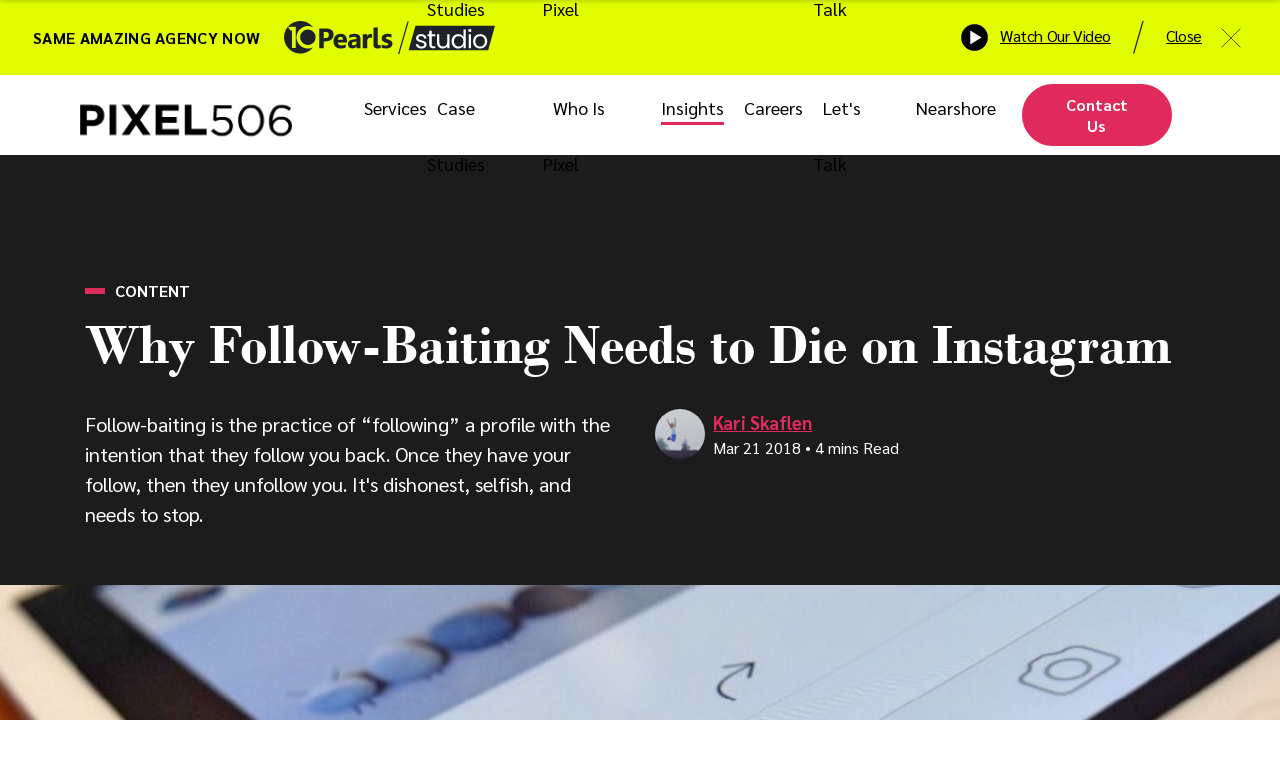

--- FILE ---
content_type: text/css; charset=UTF-8
request_url: https://pixel506.com/fonts/bodoni.css
body_size: -444
content:
@font-face {
  font-family: 'Bodoni';
  src: url('Bodoni/Bodoni.woff');
  font-display: swap;
}

@font-face {
  font-family: 'Bodoni';
  font-weight: 900;
  src: url('Bodoni/Bodoni-Black.woff');
  font-display: swap;
}

@font-face {
  font-family: 'Bodoni';
  font-style: italic;
  font-weight: 900;
  src: url('Bodoni/Bodoni-BlackItalic.woff');
  font-display: swap;
}

@font-face {
  font-family: 'Bodoni';
  font-weight: bold;
  src: url('Bodoni/Bodoni-Bold.woff');
  font-display: swap;
}

@font-face {
  font-family: 'Bodoni';
  font-style: italic;
  font-weight: bold;
  src: url('Bodoni/Bodoni-BoldItalic.woff');
  font-display: swap;
}

@font-face {
  font-family: 'Bodoni';
  font-style: italic;
  src: url('Bodoni/Bodoni-Italic.woff');
  font-display: swap;
}


--- FILE ---
content_type: text/css; charset=UTF-8
request_url: https://pixel506.com/styles.2a52b9880a8c141df30a.css
body_size: 51909
content:
/*!
 * Bootstrap Reboot v4.5.2 (https://getbootstrap.com/)
 * Copyright 2011-2020 The Bootstrap Authors
 * Copyright 2011-2020 Twitter, Inc.
 * Licensed under MIT (https://github.com/twbs/bootstrap/blob/main/LICENSE)
 * Forked from Normalize.css, licensed MIT (https://github.com/necolas/normalize.css/blob/master/LICENSE.md)
 */*,:after,:before{box-sizing:border-box}html{font-family:sans-serif;line-height:1.15;-webkit-text-size-adjust:100%;-webkit-tap-highlight-color:rgba(0,0,0,0)}article,aside,figcaption,figure,footer,header,hgroup,main,nav,section{display:block}body{margin:0;font-family:-apple-system,BlinkMacSystemFont,Segoe UI,Roboto,Helvetica Neue,Arial,Noto Sans,sans-serif,Apple Color Emoji,Segoe UI Emoji,Segoe UI Symbol,Noto Color Emoji;font-size:1rem;font-weight:400;line-height:1.5;color:#212529;text-align:left;background-color:#fff}[tabindex="-1"]:focus:not(:focus-visible){outline:0!important}hr{box-sizing:content-box;height:0;overflow:visible}h1,h2,h3,h4,h5,h6{margin-top:0;margin-bottom:.5rem}p{margin-top:0;margin-bottom:1rem}abbr[data-original-title],abbr[title]{text-decoration:underline;-webkit-text-decoration:underline dotted;text-decoration:underline dotted;cursor:help;border-bottom:0;-webkit-text-decoration-skip-ink:none;text-decoration-skip-ink:none}address{font-style:normal;line-height:inherit}address,dl,ol,ul{margin-bottom:1rem}dl,ol,ul{margin-top:0}ol ol,ol ul,ul ol,ul ul{margin-bottom:0}dt{font-weight:700}dd{margin-bottom:.5rem;margin-left:0}blockquote{margin:0 0 1rem}b,strong{font-weight:bolder}small{font-size:80%}sub,sup{position:relative;font-size:75%;line-height:0;vertical-align:baseline}sub{bottom:-.25em}sup{top:-.5em}a{color:#007bff;text-decoration:none;background-color:transparent}a:hover{color:#0056b3;text-decoration:underline}a:not([href]):not([class]),a:not([href]):not([class]):hover{color:inherit;text-decoration:none}code,kbd,pre,samp{font-family:SFMono-Regular,Menlo,Monaco,Consolas,Liberation Mono,Courier New,monospace;font-size:1em}pre{margin-top:0;margin-bottom:1rem;overflow:auto;-ms-overflow-style:scrollbar}figure{margin:0 0 1rem}img{border-style:none}img,svg{vertical-align:middle}svg{overflow:hidden}table{border-collapse:collapse}caption{padding-top:.75rem;padding-bottom:.75rem;color:#6c757d;text-align:left;caption-side:bottom}th{text-align:inherit}label{display:inline-block;margin-bottom:.5rem}button{border-radius:0}button:focus{outline:1px dotted;outline:5px auto -webkit-focus-ring-color}button,input,optgroup,select,textarea{margin:0;font-family:inherit;font-size:inherit;line-height:inherit}button,input{overflow:visible}button,select{text-transform:none}[role=button]{cursor:pointer}select{word-wrap:normal}[type=button],[type=reset],[type=submit],button{-webkit-appearance:button}[type=button]:not(:disabled),[type=reset]:not(:disabled),[type=submit]:not(:disabled),button:not(:disabled){cursor:pointer}[type=button]::-moz-focus-inner,[type=reset]::-moz-focus-inner,[type=submit]::-moz-focus-inner,button::-moz-focus-inner{padding:0;border-style:none}input[type=checkbox],input[type=radio]{box-sizing:border-box;padding:0}textarea{overflow:auto;resize:vertical}fieldset{min-width:0;padding:0;margin:0;border:0}legend{display:block;width:100%;max-width:100%;padding:0;margin-bottom:.5rem;font-size:1.5rem;line-height:inherit;color:inherit;white-space:normal}progress{vertical-align:baseline}[type=number]::-webkit-inner-spin-button,[type=number]::-webkit-outer-spin-button{height:auto}[type=search]{outline-offset:-2px;-webkit-appearance:none}[type=search]::-webkit-search-decoration{-webkit-appearance:none}::-webkit-file-upload-button{font:inherit;-webkit-appearance:button}output{display:inline-block}summary{display:list-item;cursor:pointer}template{display:none}[hidden]{display:none!important}/*!
 * Bootstrap Grid v4.5.2 (https://getbootstrap.com/)
 * Copyright 2011-2020 The Bootstrap Authors
 * Copyright 2011-2020 Twitter, Inc.
 * Licensed under MIT (https://github.com/twbs/bootstrap/blob/main/LICENSE)
 */html{box-sizing:border-box;-ms-overflow-style:scrollbar}*,:after,:before{box-sizing:inherit}.container,.container-fluid,.container-lg,.container-md,.container-sm,.container-xl{width:100%;padding-right:15px;padding-left:15px;margin-right:auto;margin-left:auto}@media(min-width:576px){.container,.container-sm{max-width:540px}}@media(min-width:768px){.container,.container-md,.container-sm{max-width:720px}}@media(min-width:992px){.container,.container-lg,.container-md,.container-sm{max-width:960px}}@media(min-width:1200px){.container,.container-lg,.container-md,.container-sm,.container-xl{max-width:1140px}}.row{display:flex;flex-wrap:wrap;margin-right:-15px;margin-left:-15px}.no-gutters{margin-right:0;margin-left:0}.no-gutters>.col,.no-gutters>[class*=col-]{padding-right:0;padding-left:0}.col,.col-1,.col-2,.col-3,.col-4,.col-5,.col-6,.col-7,.col-8,.col-9,.col-10,.col-11,.col-12,.col-auto,.col-lg,.col-lg-1,.col-lg-2,.col-lg-3,.col-lg-4,.col-lg-5,.col-lg-6,.col-lg-7,.col-lg-8,.col-lg-9,.col-lg-10,.col-lg-11,.col-lg-12,.col-lg-auto,.col-md,.col-md-1,.col-md-2,.col-md-3,.col-md-4,.col-md-5,.col-md-6,.col-md-7,.col-md-8,.col-md-9,.col-md-10,.col-md-11,.col-md-12,.col-md-auto,.col-sm,.col-sm-1,.col-sm-2,.col-sm-3,.col-sm-4,.col-sm-5,.col-sm-6,.col-sm-7,.col-sm-8,.col-sm-9,.col-sm-10,.col-sm-11,.col-sm-12,.col-sm-auto,.col-xl,.col-xl-1,.col-xl-2,.col-xl-3,.col-xl-4,.col-xl-5,.col-xl-6,.col-xl-7,.col-xl-8,.col-xl-9,.col-xl-10,.col-xl-11,.col-xl-12,.col-xl-auto{position:relative;width:100%;padding-right:15px;padding-left:15px}.col{flex-basis:0;flex-grow:1;max-width:100%}.row-cols-1>*{flex:0 0 100%;max-width:100%}.row-cols-2>*{flex:0 0 50%;max-width:50%}.row-cols-3>*{flex:0 0 33.3333333333%;max-width:33.3333333333%}.row-cols-4>*{flex:0 0 25%;max-width:25%}.row-cols-5>*{flex:0 0 20%;max-width:20%}.row-cols-6>*{flex:0 0 16.6666666667%;max-width:16.6666666667%}.col-auto{flex:0 0 auto;width:auto;max-width:100%}.col-1{flex:0 0 8.3333333333%;max-width:8.3333333333%}.col-2{flex:0 0 16.6666666667%;max-width:16.6666666667%}.col-3{flex:0 0 25%;max-width:25%}.col-4{flex:0 0 33.3333333333%;max-width:33.3333333333%}.col-5{flex:0 0 41.6666666667%;max-width:41.6666666667%}.col-6{flex:0 0 50%;max-width:50%}.col-7{flex:0 0 58.3333333333%;max-width:58.3333333333%}.col-8{flex:0 0 66.6666666667%;max-width:66.6666666667%}.col-9{flex:0 0 75%;max-width:75%}.col-10{flex:0 0 83.3333333333%;max-width:83.3333333333%}.col-11{flex:0 0 91.6666666667%;max-width:91.6666666667%}.col-12{flex:0 0 100%;max-width:100%}.order-first{order:-1}.order-last{order:13}.order-0{order:0}.order-1{order:1}.order-2{order:2}.order-3{order:3}.order-4{order:4}.order-5{order:5}.order-6{order:6}.order-7{order:7}.order-8{order:8}.order-9{order:9}.order-10{order:10}.order-11{order:11}.order-12{order:12}.offset-1{margin-left:8.3333333333%}.offset-2{margin-left:16.6666666667%}.offset-3{margin-left:25%}.offset-4{margin-left:33.3333333333%}.offset-5{margin-left:41.6666666667%}.offset-6{margin-left:50%}.offset-7{margin-left:58.3333333333%}.offset-8{margin-left:66.6666666667%}.offset-9{margin-left:75%}.offset-10{margin-left:83.3333333333%}.offset-11{margin-left:91.6666666667%}@media(min-width:576px){.col-sm{flex-basis:0;flex-grow:1;max-width:100%}.row-cols-sm-1>*{flex:0 0 100%;max-width:100%}.row-cols-sm-2>*{flex:0 0 50%;max-width:50%}.row-cols-sm-3>*{flex:0 0 33.3333333333%;max-width:33.3333333333%}.row-cols-sm-4>*{flex:0 0 25%;max-width:25%}.row-cols-sm-5>*{flex:0 0 20%;max-width:20%}.row-cols-sm-6>*{flex:0 0 16.6666666667%;max-width:16.6666666667%}.col-sm-auto{flex:0 0 auto;width:auto;max-width:100%}.col-sm-1{flex:0 0 8.3333333333%;max-width:8.3333333333%}.col-sm-2{flex:0 0 16.6666666667%;max-width:16.6666666667%}.col-sm-3{flex:0 0 25%;max-width:25%}.col-sm-4{flex:0 0 33.3333333333%;max-width:33.3333333333%}.col-sm-5{flex:0 0 41.6666666667%;max-width:41.6666666667%}.col-sm-6{flex:0 0 50%;max-width:50%}.col-sm-7{flex:0 0 58.3333333333%;max-width:58.3333333333%}.col-sm-8{flex:0 0 66.6666666667%;max-width:66.6666666667%}.col-sm-9{flex:0 0 75%;max-width:75%}.col-sm-10{flex:0 0 83.3333333333%;max-width:83.3333333333%}.col-sm-11{flex:0 0 91.6666666667%;max-width:91.6666666667%}.col-sm-12{flex:0 0 100%;max-width:100%}.order-sm-first{order:-1}.order-sm-last{order:13}.order-sm-0{order:0}.order-sm-1{order:1}.order-sm-2{order:2}.order-sm-3{order:3}.order-sm-4{order:4}.order-sm-5{order:5}.order-sm-6{order:6}.order-sm-7{order:7}.order-sm-8{order:8}.order-sm-9{order:9}.order-sm-10{order:10}.order-sm-11{order:11}.order-sm-12{order:12}.offset-sm-0{margin-left:0}.offset-sm-1{margin-left:8.3333333333%}.offset-sm-2{margin-left:16.6666666667%}.offset-sm-3{margin-left:25%}.offset-sm-4{margin-left:33.3333333333%}.offset-sm-5{margin-left:41.6666666667%}.offset-sm-6{margin-left:50%}.offset-sm-7{margin-left:58.3333333333%}.offset-sm-8{margin-left:66.6666666667%}.offset-sm-9{margin-left:75%}.offset-sm-10{margin-left:83.3333333333%}.offset-sm-11{margin-left:91.6666666667%}}@media(min-width:768px){.col-md{flex-basis:0;flex-grow:1;max-width:100%}.row-cols-md-1>*{flex:0 0 100%;max-width:100%}.row-cols-md-2>*{flex:0 0 50%;max-width:50%}.row-cols-md-3>*{flex:0 0 33.3333333333%;max-width:33.3333333333%}.row-cols-md-4>*{flex:0 0 25%;max-width:25%}.row-cols-md-5>*{flex:0 0 20%;max-width:20%}.row-cols-md-6>*{flex:0 0 16.6666666667%;max-width:16.6666666667%}.col-md-auto{flex:0 0 auto;width:auto;max-width:100%}.col-md-1{flex:0 0 8.3333333333%;max-width:8.3333333333%}.col-md-2{flex:0 0 16.6666666667%;max-width:16.6666666667%}.col-md-3{flex:0 0 25%;max-width:25%}.col-md-4{flex:0 0 33.3333333333%;max-width:33.3333333333%}.col-md-5{flex:0 0 41.6666666667%;max-width:41.6666666667%}.col-md-6{flex:0 0 50%;max-width:50%}.col-md-7{flex:0 0 58.3333333333%;max-width:58.3333333333%}.col-md-8{flex:0 0 66.6666666667%;max-width:66.6666666667%}.col-md-9{flex:0 0 75%;max-width:75%}.col-md-10{flex:0 0 83.3333333333%;max-width:83.3333333333%}.col-md-11{flex:0 0 91.6666666667%;max-width:91.6666666667%}.col-md-12{flex:0 0 100%;max-width:100%}.order-md-first{order:-1}.order-md-last{order:13}.order-md-0{order:0}.order-md-1{order:1}.order-md-2{order:2}.order-md-3{order:3}.order-md-4{order:4}.order-md-5{order:5}.order-md-6{order:6}.order-md-7{order:7}.order-md-8{order:8}.order-md-9{order:9}.order-md-10{order:10}.order-md-11{order:11}.order-md-12{order:12}.offset-md-0{margin-left:0}.offset-md-1{margin-left:8.3333333333%}.offset-md-2{margin-left:16.6666666667%}.offset-md-3{margin-left:25%}.offset-md-4{margin-left:33.3333333333%}.offset-md-5{margin-left:41.6666666667%}.offset-md-6{margin-left:50%}.offset-md-7{margin-left:58.3333333333%}.offset-md-8{margin-left:66.6666666667%}.offset-md-9{margin-left:75%}.offset-md-10{margin-left:83.3333333333%}.offset-md-11{margin-left:91.6666666667%}}@media(min-width:992px){.col-lg{flex-basis:0;flex-grow:1;max-width:100%}.row-cols-lg-1>*{flex:0 0 100%;max-width:100%}.row-cols-lg-2>*{flex:0 0 50%;max-width:50%}.row-cols-lg-3>*{flex:0 0 33.3333333333%;max-width:33.3333333333%}.row-cols-lg-4>*{flex:0 0 25%;max-width:25%}.row-cols-lg-5>*{flex:0 0 20%;max-width:20%}.row-cols-lg-6>*{flex:0 0 16.6666666667%;max-width:16.6666666667%}.col-lg-auto{flex:0 0 auto;width:auto;max-width:100%}.col-lg-1{flex:0 0 8.3333333333%;max-width:8.3333333333%}.col-lg-2{flex:0 0 16.6666666667%;max-width:16.6666666667%}.col-lg-3{flex:0 0 25%;max-width:25%}.col-lg-4{flex:0 0 33.3333333333%;max-width:33.3333333333%}.col-lg-5{flex:0 0 41.6666666667%;max-width:41.6666666667%}.col-lg-6{flex:0 0 50%;max-width:50%}.col-lg-7{flex:0 0 58.3333333333%;max-width:58.3333333333%}.col-lg-8{flex:0 0 66.6666666667%;max-width:66.6666666667%}.col-lg-9{flex:0 0 75%;max-width:75%}.col-lg-10{flex:0 0 83.3333333333%;max-width:83.3333333333%}.col-lg-11{flex:0 0 91.6666666667%;max-width:91.6666666667%}.col-lg-12{flex:0 0 100%;max-width:100%}.order-lg-first{order:-1}.order-lg-last{order:13}.order-lg-0{order:0}.order-lg-1{order:1}.order-lg-2{order:2}.order-lg-3{order:3}.order-lg-4{order:4}.order-lg-5{order:5}.order-lg-6{order:6}.order-lg-7{order:7}.order-lg-8{order:8}.order-lg-9{order:9}.order-lg-10{order:10}.order-lg-11{order:11}.order-lg-12{order:12}.offset-lg-0{margin-left:0}.offset-lg-1{margin-left:8.3333333333%}.offset-lg-2{margin-left:16.6666666667%}.offset-lg-3{margin-left:25%}.offset-lg-4{margin-left:33.3333333333%}.offset-lg-5{margin-left:41.6666666667%}.offset-lg-6{margin-left:50%}.offset-lg-7{margin-left:58.3333333333%}.offset-lg-8{margin-left:66.6666666667%}.offset-lg-9{margin-left:75%}.offset-lg-10{margin-left:83.3333333333%}.offset-lg-11{margin-left:91.6666666667%}}@media(min-width:1200px){.col-xl{flex-basis:0;flex-grow:1;max-width:100%}.row-cols-xl-1>*{flex:0 0 100%;max-width:100%}.row-cols-xl-2>*{flex:0 0 50%;max-width:50%}.row-cols-xl-3>*{flex:0 0 33.3333333333%;max-width:33.3333333333%}.row-cols-xl-4>*{flex:0 0 25%;max-width:25%}.row-cols-xl-5>*{flex:0 0 20%;max-width:20%}.row-cols-xl-6>*{flex:0 0 16.6666666667%;max-width:16.6666666667%}.col-xl-auto{flex:0 0 auto;width:auto;max-width:100%}.col-xl-1{flex:0 0 8.3333333333%;max-width:8.3333333333%}.col-xl-2{flex:0 0 16.6666666667%;max-width:16.6666666667%}.col-xl-3{flex:0 0 25%;max-width:25%}.col-xl-4{flex:0 0 33.3333333333%;max-width:33.3333333333%}.col-xl-5{flex:0 0 41.6666666667%;max-width:41.6666666667%}.col-xl-6{flex:0 0 50%;max-width:50%}.col-xl-7{flex:0 0 58.3333333333%;max-width:58.3333333333%}.col-xl-8{flex:0 0 66.6666666667%;max-width:66.6666666667%}.col-xl-9{flex:0 0 75%;max-width:75%}.col-xl-10{flex:0 0 83.3333333333%;max-width:83.3333333333%}.col-xl-11{flex:0 0 91.6666666667%;max-width:91.6666666667%}.col-xl-12{flex:0 0 100%;max-width:100%}.order-xl-first{order:-1}.order-xl-last{order:13}.order-xl-0{order:0}.order-xl-1{order:1}.order-xl-2{order:2}.order-xl-3{order:3}.order-xl-4{order:4}.order-xl-5{order:5}.order-xl-6{order:6}.order-xl-7{order:7}.order-xl-8{order:8}.order-xl-9{order:9}.order-xl-10{order:10}.order-xl-11{order:11}.order-xl-12{order:12}.offset-xl-0{margin-left:0}.offset-xl-1{margin-left:8.3333333333%}.offset-xl-2{margin-left:16.6666666667%}.offset-xl-3{margin-left:25%}.offset-xl-4{margin-left:33.3333333333%}.offset-xl-5{margin-left:41.6666666667%}.offset-xl-6{margin-left:50%}.offset-xl-7{margin-left:58.3333333333%}.offset-xl-8{margin-left:66.6666666667%}.offset-xl-9{margin-left:75%}.offset-xl-10{margin-left:83.3333333333%}.offset-xl-11{margin-left:91.6666666667%}}.d-none{display:none!important}.d-inline{display:inline!important}.d-inline-block{display:inline-block!important}.d-block{display:block!important}.d-table{display:table!important}.d-table-row{display:table-row!important}.d-table-cell{display:table-cell!important}.d-flex{display:flex!important}.d-inline-flex{display:inline-flex!important}@media(min-width:576px){.d-sm-none{display:none!important}.d-sm-inline{display:inline!important}.d-sm-inline-block{display:inline-block!important}.d-sm-block{display:block!important}.d-sm-table{display:table!important}.d-sm-table-row{display:table-row!important}.d-sm-table-cell{display:table-cell!important}.d-sm-flex{display:flex!important}.d-sm-inline-flex{display:inline-flex!important}}@media(min-width:768px){.d-md-none{display:none!important}.d-md-inline{display:inline!important}.d-md-inline-block{display:inline-block!important}.d-md-block{display:block!important}.d-md-table{display:table!important}.d-md-table-row{display:table-row!important}.d-md-table-cell{display:table-cell!important}.d-md-flex{display:flex!important}.d-md-inline-flex{display:inline-flex!important}}@media(min-width:992px){.d-lg-none{display:none!important}.d-lg-inline{display:inline!important}.d-lg-inline-block{display:inline-block!important}.d-lg-block{display:block!important}.d-lg-table{display:table!important}.d-lg-table-row{display:table-row!important}.d-lg-table-cell{display:table-cell!important}.d-lg-flex{display:flex!important}.d-lg-inline-flex{display:inline-flex!important}}@media(min-width:1200px){.d-xl-none{display:none!important}.d-xl-inline{display:inline!important}.d-xl-inline-block{display:inline-block!important}.d-xl-block{display:block!important}.d-xl-table{display:table!important}.d-xl-table-row{display:table-row!important}.d-xl-table-cell{display:table-cell!important}.d-xl-flex{display:flex!important}.d-xl-inline-flex{display:inline-flex!important}}@media print{.d-print-none{display:none!important}.d-print-inline{display:inline!important}.d-print-inline-block{display:inline-block!important}.d-print-block{display:block!important}.d-print-table{display:table!important}.d-print-table-row{display:table-row!important}.d-print-table-cell{display:table-cell!important}.d-print-flex{display:flex!important}.d-print-inline-flex{display:inline-flex!important}}.flex-row{flex-direction:row!important}.flex-column{flex-direction:column!important}.flex-row-reverse{flex-direction:row-reverse!important}.flex-column-reverse{flex-direction:column-reverse!important}.flex-wrap{flex-wrap:wrap!important}.flex-nowrap{flex-wrap:nowrap!important}.flex-wrap-reverse{flex-wrap:wrap-reverse!important}.flex-fill{flex:1 1 auto!important}.flex-grow-0{flex-grow:0!important}.flex-grow-1{flex-grow:1!important}.flex-shrink-0{flex-shrink:0!important}.flex-shrink-1{flex-shrink:1!important}.justify-content-start{justify-content:flex-start!important}.justify-content-end{justify-content:flex-end!important}.justify-content-center{justify-content:center!important}.justify-content-between{justify-content:space-between!important}.justify-content-around{justify-content:space-around!important}.align-items-start{align-items:flex-start!important}.align-items-end{align-items:flex-end!important}.align-items-center{align-items:center!important}.align-items-baseline{align-items:baseline!important}.align-items-stretch{align-items:stretch!important}.align-content-start{align-content:flex-start!important}.align-content-end{align-content:flex-end!important}.align-content-center{align-content:center!important}.align-content-between{align-content:space-between!important}.align-content-around{align-content:space-around!important}.align-content-stretch{align-content:stretch!important}.align-self-auto{align-self:auto!important}.align-self-start{align-self:flex-start!important}.align-self-end{align-self:flex-end!important}.align-self-center{align-self:center!important}.align-self-baseline{align-self:baseline!important}.align-self-stretch{align-self:stretch!important}@media(min-width:576px){.flex-sm-row{flex-direction:row!important}.flex-sm-column{flex-direction:column!important}.flex-sm-row-reverse{flex-direction:row-reverse!important}.flex-sm-column-reverse{flex-direction:column-reverse!important}.flex-sm-wrap{flex-wrap:wrap!important}.flex-sm-nowrap{flex-wrap:nowrap!important}.flex-sm-wrap-reverse{flex-wrap:wrap-reverse!important}.flex-sm-fill{flex:1 1 auto!important}.flex-sm-grow-0{flex-grow:0!important}.flex-sm-grow-1{flex-grow:1!important}.flex-sm-shrink-0{flex-shrink:0!important}.flex-sm-shrink-1{flex-shrink:1!important}.justify-content-sm-start{justify-content:flex-start!important}.justify-content-sm-end{justify-content:flex-end!important}.justify-content-sm-center{justify-content:center!important}.justify-content-sm-between{justify-content:space-between!important}.justify-content-sm-around{justify-content:space-around!important}.align-items-sm-start{align-items:flex-start!important}.align-items-sm-end{align-items:flex-end!important}.align-items-sm-center{align-items:center!important}.align-items-sm-baseline{align-items:baseline!important}.align-items-sm-stretch{align-items:stretch!important}.align-content-sm-start{align-content:flex-start!important}.align-content-sm-end{align-content:flex-end!important}.align-content-sm-center{align-content:center!important}.align-content-sm-between{align-content:space-between!important}.align-content-sm-around{align-content:space-around!important}.align-content-sm-stretch{align-content:stretch!important}.align-self-sm-auto{align-self:auto!important}.align-self-sm-start{align-self:flex-start!important}.align-self-sm-end{align-self:flex-end!important}.align-self-sm-center{align-self:center!important}.align-self-sm-baseline{align-self:baseline!important}.align-self-sm-stretch{align-self:stretch!important}}@media(min-width:768px){.flex-md-row{flex-direction:row!important}.flex-md-column{flex-direction:column!important}.flex-md-row-reverse{flex-direction:row-reverse!important}.flex-md-column-reverse{flex-direction:column-reverse!important}.flex-md-wrap{flex-wrap:wrap!important}.flex-md-nowrap{flex-wrap:nowrap!important}.flex-md-wrap-reverse{flex-wrap:wrap-reverse!important}.flex-md-fill{flex:1 1 auto!important}.flex-md-grow-0{flex-grow:0!important}.flex-md-grow-1{flex-grow:1!important}.flex-md-shrink-0{flex-shrink:0!important}.flex-md-shrink-1{flex-shrink:1!important}.justify-content-md-start{justify-content:flex-start!important}.justify-content-md-end{justify-content:flex-end!important}.justify-content-md-center{justify-content:center!important}.justify-content-md-between{justify-content:space-between!important}.justify-content-md-around{justify-content:space-around!important}.align-items-md-start{align-items:flex-start!important}.align-items-md-end{align-items:flex-end!important}.align-items-md-center{align-items:center!important}.align-items-md-baseline{align-items:baseline!important}.align-items-md-stretch{align-items:stretch!important}.align-content-md-start{align-content:flex-start!important}.align-content-md-end{align-content:flex-end!important}.align-content-md-center{align-content:center!important}.align-content-md-between{align-content:space-between!important}.align-content-md-around{align-content:space-around!important}.align-content-md-stretch{align-content:stretch!important}.align-self-md-auto{align-self:auto!important}.align-self-md-start{align-self:flex-start!important}.align-self-md-end{align-self:flex-end!important}.align-self-md-center{align-self:center!important}.align-self-md-baseline{align-self:baseline!important}.align-self-md-stretch{align-self:stretch!important}}@media(min-width:992px){.flex-lg-row{flex-direction:row!important}.flex-lg-column{flex-direction:column!important}.flex-lg-row-reverse{flex-direction:row-reverse!important}.flex-lg-column-reverse{flex-direction:column-reverse!important}.flex-lg-wrap{flex-wrap:wrap!important}.flex-lg-nowrap{flex-wrap:nowrap!important}.flex-lg-wrap-reverse{flex-wrap:wrap-reverse!important}.flex-lg-fill{flex:1 1 auto!important}.flex-lg-grow-0{flex-grow:0!important}.flex-lg-grow-1{flex-grow:1!important}.flex-lg-shrink-0{flex-shrink:0!important}.flex-lg-shrink-1{flex-shrink:1!important}.justify-content-lg-start{justify-content:flex-start!important}.justify-content-lg-end{justify-content:flex-end!important}.justify-content-lg-center{justify-content:center!important}.justify-content-lg-between{justify-content:space-between!important}.justify-content-lg-around{justify-content:space-around!important}.align-items-lg-start{align-items:flex-start!important}.align-items-lg-end{align-items:flex-end!important}.align-items-lg-center{align-items:center!important}.align-items-lg-baseline{align-items:baseline!important}.align-items-lg-stretch{align-items:stretch!important}.align-content-lg-start{align-content:flex-start!important}.align-content-lg-end{align-content:flex-end!important}.align-content-lg-center{align-content:center!important}.align-content-lg-between{align-content:space-between!important}.align-content-lg-around{align-content:space-around!important}.align-content-lg-stretch{align-content:stretch!important}.align-self-lg-auto{align-self:auto!important}.align-self-lg-start{align-self:flex-start!important}.align-self-lg-end{align-self:flex-end!important}.align-self-lg-center{align-self:center!important}.align-self-lg-baseline{align-self:baseline!important}.align-self-lg-stretch{align-self:stretch!important}}@media(min-width:1200px){.flex-xl-row{flex-direction:row!important}.flex-xl-column{flex-direction:column!important}.flex-xl-row-reverse{flex-direction:row-reverse!important}.flex-xl-column-reverse{flex-direction:column-reverse!important}.flex-xl-wrap{flex-wrap:wrap!important}.flex-xl-nowrap{flex-wrap:nowrap!important}.flex-xl-wrap-reverse{flex-wrap:wrap-reverse!important}.flex-xl-fill{flex:1 1 auto!important}.flex-xl-grow-0{flex-grow:0!important}.flex-xl-grow-1{flex-grow:1!important}.flex-xl-shrink-0{flex-shrink:0!important}.flex-xl-shrink-1{flex-shrink:1!important}.justify-content-xl-start{justify-content:flex-start!important}.justify-content-xl-end{justify-content:flex-end!important}.justify-content-xl-center{justify-content:center!important}.justify-content-xl-between{justify-content:space-between!important}.justify-content-xl-around{justify-content:space-around!important}.align-items-xl-start{align-items:flex-start!important}.align-items-xl-end{align-items:flex-end!important}.align-items-xl-center{align-items:center!important}.align-items-xl-baseline{align-items:baseline!important}.align-items-xl-stretch{align-items:stretch!important}.align-content-xl-start{align-content:flex-start!important}.align-content-xl-end{align-content:flex-end!important}.align-content-xl-center{align-content:center!important}.align-content-xl-between{align-content:space-between!important}.align-content-xl-around{align-content:space-around!important}.align-content-xl-stretch{align-content:stretch!important}.align-self-xl-auto{align-self:auto!important}.align-self-xl-start{align-self:flex-start!important}.align-self-xl-end{align-self:flex-end!important}.align-self-xl-center{align-self:center!important}.align-self-xl-baseline{align-self:baseline!important}.align-self-xl-stretch{align-self:stretch!important}}.m-0{margin:0!important}.mt-0,.my-0{margin-top:0!important}.mr-0,.mx-0{margin-right:0!important}.mb-0,.my-0{margin-bottom:0!important}.ml-0,.mx-0{margin-left:0!important}.m-1{margin:.25rem!important}.mt-1,.my-1{margin-top:.25rem!important}.mr-1,.mx-1{margin-right:.25rem!important}.mb-1,.my-1{margin-bottom:.25rem!important}.ml-1,.mx-1{margin-left:.25rem!important}.m-2{margin:.5rem!important}.mt-2,.my-2{margin-top:.5rem!important}.mr-2,.mx-2{margin-right:.5rem!important}.mb-2,.my-2{margin-bottom:.5rem!important}.ml-2,.mx-2{margin-left:.5rem!important}.m-3{margin:1rem!important}.mt-3,.my-3{margin-top:1rem!important}.mr-3,.mx-3{margin-right:1rem!important}.mb-3,.my-3{margin-bottom:1rem!important}.ml-3,.mx-3{margin-left:1rem!important}.m-4{margin:1.5rem!important}.mt-4,.my-4{margin-top:1.5rem!important}.mr-4,.mx-4{margin-right:1.5rem!important}.mb-4,.my-4{margin-bottom:1.5rem!important}.ml-4,.mx-4{margin-left:1.5rem!important}.m-5{margin:3rem!important}.mt-5,.my-5{margin-top:3rem!important}.mr-5,.mx-5{margin-right:3rem!important}.mb-5,.my-5{margin-bottom:3rem!important}.ml-5,.mx-5{margin-left:3rem!important}.p-0{padding:0!important}.pt-0,.py-0{padding-top:0!important}.pr-0,.px-0{padding-right:0!important}.pb-0,.py-0{padding-bottom:0!important}.pl-0,.px-0{padding-left:0!important}.p-1{padding:.25rem!important}.pt-1,.py-1{padding-top:.25rem!important}.pr-1,.px-1{padding-right:.25rem!important}.pb-1,.py-1{padding-bottom:.25rem!important}.pl-1,.px-1{padding-left:.25rem!important}.p-2{padding:.5rem!important}.pt-2,.py-2{padding-top:.5rem!important}.pr-2,.px-2{padding-right:.5rem!important}.pb-2,.py-2{padding-bottom:.5rem!important}.pl-2,.px-2{padding-left:.5rem!important}.p-3{padding:1rem!important}.pt-3,.py-3{padding-top:1rem!important}.pr-3,.px-3{padding-right:1rem!important}.pb-3,.py-3{padding-bottom:1rem!important}.pl-3,.px-3{padding-left:1rem!important}.p-4{padding:1.5rem!important}.pt-4,.py-4{padding-top:1.5rem!important}.pr-4,.px-4{padding-right:1.5rem!important}.pb-4,.py-4{padding-bottom:1.5rem!important}.pl-4,.px-4{padding-left:1.5rem!important}.p-5{padding:3rem!important}.pt-5,.py-5{padding-top:3rem!important}.pr-5,.px-5{padding-right:3rem!important}.pb-5,.py-5{padding-bottom:3rem!important}.pl-5,.px-5{padding-left:3rem!important}.m-n1{margin:-.25rem!important}.mt-n1,.my-n1{margin-top:-.25rem!important}.mr-n1,.mx-n1{margin-right:-.25rem!important}.mb-n1,.my-n1{margin-bottom:-.25rem!important}.ml-n1,.mx-n1{margin-left:-.25rem!important}.m-n2{margin:-.5rem!important}.mt-n2,.my-n2{margin-top:-.5rem!important}.mr-n2,.mx-n2{margin-right:-.5rem!important}.mb-n2,.my-n2{margin-bottom:-.5rem!important}.ml-n2,.mx-n2{margin-left:-.5rem!important}.m-n3{margin:-1rem!important}.mt-n3,.my-n3{margin-top:-1rem!important}.mr-n3,.mx-n3{margin-right:-1rem!important}.mb-n3,.my-n3{margin-bottom:-1rem!important}.ml-n3,.mx-n3{margin-left:-1rem!important}.m-n4{margin:-1.5rem!important}.mt-n4,.my-n4{margin-top:-1.5rem!important}.mr-n4,.mx-n4{margin-right:-1.5rem!important}.mb-n4,.my-n4{margin-bottom:-1.5rem!important}.ml-n4,.mx-n4{margin-left:-1.5rem!important}.m-n5{margin:-3rem!important}.mt-n5,.my-n5{margin-top:-3rem!important}.mr-n5,.mx-n5{margin-right:-3rem!important}.mb-n5,.my-n5{margin-bottom:-3rem!important}.ml-n5,.mx-n5{margin-left:-3rem!important}.m-auto{margin:auto!important}.mt-auto,.my-auto{margin-top:auto!important}.mr-auto,.mx-auto{margin-right:auto!important}.mb-auto,.my-auto{margin-bottom:auto!important}.ml-auto,.mx-auto{margin-left:auto!important}@media(min-width:576px){.m-sm-0{margin:0!important}.mt-sm-0,.my-sm-0{margin-top:0!important}.mr-sm-0,.mx-sm-0{margin-right:0!important}.mb-sm-0,.my-sm-0{margin-bottom:0!important}.ml-sm-0,.mx-sm-0{margin-left:0!important}.m-sm-1{margin:.25rem!important}.mt-sm-1,.my-sm-1{margin-top:.25rem!important}.mr-sm-1,.mx-sm-1{margin-right:.25rem!important}.mb-sm-1,.my-sm-1{margin-bottom:.25rem!important}.ml-sm-1,.mx-sm-1{margin-left:.25rem!important}.m-sm-2{margin:.5rem!important}.mt-sm-2,.my-sm-2{margin-top:.5rem!important}.mr-sm-2,.mx-sm-2{margin-right:.5rem!important}.mb-sm-2,.my-sm-2{margin-bottom:.5rem!important}.ml-sm-2,.mx-sm-2{margin-left:.5rem!important}.m-sm-3{margin:1rem!important}.mt-sm-3,.my-sm-3{margin-top:1rem!important}.mr-sm-3,.mx-sm-3{margin-right:1rem!important}.mb-sm-3,.my-sm-3{margin-bottom:1rem!important}.ml-sm-3,.mx-sm-3{margin-left:1rem!important}.m-sm-4{margin:1.5rem!important}.mt-sm-4,.my-sm-4{margin-top:1.5rem!important}.mr-sm-4,.mx-sm-4{margin-right:1.5rem!important}.mb-sm-4,.my-sm-4{margin-bottom:1.5rem!important}.ml-sm-4,.mx-sm-4{margin-left:1.5rem!important}.m-sm-5{margin:3rem!important}.mt-sm-5,.my-sm-5{margin-top:3rem!important}.mr-sm-5,.mx-sm-5{margin-right:3rem!important}.mb-sm-5,.my-sm-5{margin-bottom:3rem!important}.ml-sm-5,.mx-sm-5{margin-left:3rem!important}.p-sm-0{padding:0!important}.pt-sm-0,.py-sm-0{padding-top:0!important}.pr-sm-0,.px-sm-0{padding-right:0!important}.pb-sm-0,.py-sm-0{padding-bottom:0!important}.pl-sm-0,.px-sm-0{padding-left:0!important}.p-sm-1{padding:.25rem!important}.pt-sm-1,.py-sm-1{padding-top:.25rem!important}.pr-sm-1,.px-sm-1{padding-right:.25rem!important}.pb-sm-1,.py-sm-1{padding-bottom:.25rem!important}.pl-sm-1,.px-sm-1{padding-left:.25rem!important}.p-sm-2{padding:.5rem!important}.pt-sm-2,.py-sm-2{padding-top:.5rem!important}.pr-sm-2,.px-sm-2{padding-right:.5rem!important}.pb-sm-2,.py-sm-2{padding-bottom:.5rem!important}.pl-sm-2,.px-sm-2{padding-left:.5rem!important}.p-sm-3{padding:1rem!important}.pt-sm-3,.py-sm-3{padding-top:1rem!important}.pr-sm-3,.px-sm-3{padding-right:1rem!important}.pb-sm-3,.py-sm-3{padding-bottom:1rem!important}.pl-sm-3,.px-sm-3{padding-left:1rem!important}.p-sm-4{padding:1.5rem!important}.pt-sm-4,.py-sm-4{padding-top:1.5rem!important}.pr-sm-4,.px-sm-4{padding-right:1.5rem!important}.pb-sm-4,.py-sm-4{padding-bottom:1.5rem!important}.pl-sm-4,.px-sm-4{padding-left:1.5rem!important}.p-sm-5{padding:3rem!important}.pt-sm-5,.py-sm-5{padding-top:3rem!important}.pr-sm-5,.px-sm-5{padding-right:3rem!important}.pb-sm-5,.py-sm-5{padding-bottom:3rem!important}.pl-sm-5,.px-sm-5{padding-left:3rem!important}.m-sm-n1{margin:-.25rem!important}.mt-sm-n1,.my-sm-n1{margin-top:-.25rem!important}.mr-sm-n1,.mx-sm-n1{margin-right:-.25rem!important}.mb-sm-n1,.my-sm-n1{margin-bottom:-.25rem!important}.ml-sm-n1,.mx-sm-n1{margin-left:-.25rem!important}.m-sm-n2{margin:-.5rem!important}.mt-sm-n2,.my-sm-n2{margin-top:-.5rem!important}.mr-sm-n2,.mx-sm-n2{margin-right:-.5rem!important}.mb-sm-n2,.my-sm-n2{margin-bottom:-.5rem!important}.ml-sm-n2,.mx-sm-n2{margin-left:-.5rem!important}.m-sm-n3{margin:-1rem!important}.mt-sm-n3,.my-sm-n3{margin-top:-1rem!important}.mr-sm-n3,.mx-sm-n3{margin-right:-1rem!important}.mb-sm-n3,.my-sm-n3{margin-bottom:-1rem!important}.ml-sm-n3,.mx-sm-n3{margin-left:-1rem!important}.m-sm-n4{margin:-1.5rem!important}.mt-sm-n4,.my-sm-n4{margin-top:-1.5rem!important}.mr-sm-n4,.mx-sm-n4{margin-right:-1.5rem!important}.mb-sm-n4,.my-sm-n4{margin-bottom:-1.5rem!important}.ml-sm-n4,.mx-sm-n4{margin-left:-1.5rem!important}.m-sm-n5{margin:-3rem!important}.mt-sm-n5,.my-sm-n5{margin-top:-3rem!important}.mr-sm-n5,.mx-sm-n5{margin-right:-3rem!important}.mb-sm-n5,.my-sm-n5{margin-bottom:-3rem!important}.ml-sm-n5,.mx-sm-n5{margin-left:-3rem!important}.m-sm-auto{margin:auto!important}.mt-sm-auto,.my-sm-auto{margin-top:auto!important}.mr-sm-auto,.mx-sm-auto{margin-right:auto!important}.mb-sm-auto,.my-sm-auto{margin-bottom:auto!important}.ml-sm-auto,.mx-sm-auto{margin-left:auto!important}}@media(min-width:768px){.m-md-0{margin:0!important}.mt-md-0,.my-md-0{margin-top:0!important}.mr-md-0,.mx-md-0{margin-right:0!important}.mb-md-0,.my-md-0{margin-bottom:0!important}.ml-md-0,.mx-md-0{margin-left:0!important}.m-md-1{margin:.25rem!important}.mt-md-1,.my-md-1{margin-top:.25rem!important}.mr-md-1,.mx-md-1{margin-right:.25rem!important}.mb-md-1,.my-md-1{margin-bottom:.25rem!important}.ml-md-1,.mx-md-1{margin-left:.25rem!important}.m-md-2{margin:.5rem!important}.mt-md-2,.my-md-2{margin-top:.5rem!important}.mr-md-2,.mx-md-2{margin-right:.5rem!important}.mb-md-2,.my-md-2{margin-bottom:.5rem!important}.ml-md-2,.mx-md-2{margin-left:.5rem!important}.m-md-3{margin:1rem!important}.mt-md-3,.my-md-3{margin-top:1rem!important}.mr-md-3,.mx-md-3{margin-right:1rem!important}.mb-md-3,.my-md-3{margin-bottom:1rem!important}.ml-md-3,.mx-md-3{margin-left:1rem!important}.m-md-4{margin:1.5rem!important}.mt-md-4,.my-md-4{margin-top:1.5rem!important}.mr-md-4,.mx-md-4{margin-right:1.5rem!important}.mb-md-4,.my-md-4{margin-bottom:1.5rem!important}.ml-md-4,.mx-md-4{margin-left:1.5rem!important}.m-md-5{margin:3rem!important}.mt-md-5,.my-md-5{margin-top:3rem!important}.mr-md-5,.mx-md-5{margin-right:3rem!important}.mb-md-5,.my-md-5{margin-bottom:3rem!important}.ml-md-5,.mx-md-5{margin-left:3rem!important}.p-md-0{padding:0!important}.pt-md-0,.py-md-0{padding-top:0!important}.pr-md-0,.px-md-0{padding-right:0!important}.pb-md-0,.py-md-0{padding-bottom:0!important}.pl-md-0,.px-md-0{padding-left:0!important}.p-md-1{padding:.25rem!important}.pt-md-1,.py-md-1{padding-top:.25rem!important}.pr-md-1,.px-md-1{padding-right:.25rem!important}.pb-md-1,.py-md-1{padding-bottom:.25rem!important}.pl-md-1,.px-md-1{padding-left:.25rem!important}.p-md-2{padding:.5rem!important}.pt-md-2,.py-md-2{padding-top:.5rem!important}.pr-md-2,.px-md-2{padding-right:.5rem!important}.pb-md-2,.py-md-2{padding-bottom:.5rem!important}.pl-md-2,.px-md-2{padding-left:.5rem!important}.p-md-3{padding:1rem!important}.pt-md-3,.py-md-3{padding-top:1rem!important}.pr-md-3,.px-md-3{padding-right:1rem!important}.pb-md-3,.py-md-3{padding-bottom:1rem!important}.pl-md-3,.px-md-3{padding-left:1rem!important}.p-md-4{padding:1.5rem!important}.pt-md-4,.py-md-4{padding-top:1.5rem!important}.pr-md-4,.px-md-4{padding-right:1.5rem!important}.pb-md-4,.py-md-4{padding-bottom:1.5rem!important}.pl-md-4,.px-md-4{padding-left:1.5rem!important}.p-md-5{padding:3rem!important}.pt-md-5,.py-md-5{padding-top:3rem!important}.pr-md-5,.px-md-5{padding-right:3rem!important}.pb-md-5,.py-md-5{padding-bottom:3rem!important}.pl-md-5,.px-md-5{padding-left:3rem!important}.m-md-n1{margin:-.25rem!important}.mt-md-n1,.my-md-n1{margin-top:-.25rem!important}.mr-md-n1,.mx-md-n1{margin-right:-.25rem!important}.mb-md-n1,.my-md-n1{margin-bottom:-.25rem!important}.ml-md-n1,.mx-md-n1{margin-left:-.25rem!important}.m-md-n2{margin:-.5rem!important}.mt-md-n2,.my-md-n2{margin-top:-.5rem!important}.mr-md-n2,.mx-md-n2{margin-right:-.5rem!important}.mb-md-n2,.my-md-n2{margin-bottom:-.5rem!important}.ml-md-n2,.mx-md-n2{margin-left:-.5rem!important}.m-md-n3{margin:-1rem!important}.mt-md-n3,.my-md-n3{margin-top:-1rem!important}.mr-md-n3,.mx-md-n3{margin-right:-1rem!important}.mb-md-n3,.my-md-n3{margin-bottom:-1rem!important}.ml-md-n3,.mx-md-n3{margin-left:-1rem!important}.m-md-n4{margin:-1.5rem!important}.mt-md-n4,.my-md-n4{margin-top:-1.5rem!important}.mr-md-n4,.mx-md-n4{margin-right:-1.5rem!important}.mb-md-n4,.my-md-n4{margin-bottom:-1.5rem!important}.ml-md-n4,.mx-md-n4{margin-left:-1.5rem!important}.m-md-n5{margin:-3rem!important}.mt-md-n5,.my-md-n5{margin-top:-3rem!important}.mr-md-n5,.mx-md-n5{margin-right:-3rem!important}.mb-md-n5,.my-md-n5{margin-bottom:-3rem!important}.ml-md-n5,.mx-md-n5{margin-left:-3rem!important}.m-md-auto{margin:auto!important}.mt-md-auto,.my-md-auto{margin-top:auto!important}.mr-md-auto,.mx-md-auto{margin-right:auto!important}.mb-md-auto,.my-md-auto{margin-bottom:auto!important}.ml-md-auto,.mx-md-auto{margin-left:auto!important}}@media(min-width:992px){.m-lg-0{margin:0!important}.mt-lg-0,.my-lg-0{margin-top:0!important}.mr-lg-0,.mx-lg-0{margin-right:0!important}.mb-lg-0,.my-lg-0{margin-bottom:0!important}.ml-lg-0,.mx-lg-0{margin-left:0!important}.m-lg-1{margin:.25rem!important}.mt-lg-1,.my-lg-1{margin-top:.25rem!important}.mr-lg-1,.mx-lg-1{margin-right:.25rem!important}.mb-lg-1,.my-lg-1{margin-bottom:.25rem!important}.ml-lg-1,.mx-lg-1{margin-left:.25rem!important}.m-lg-2{margin:.5rem!important}.mt-lg-2,.my-lg-2{margin-top:.5rem!important}.mr-lg-2,.mx-lg-2{margin-right:.5rem!important}.mb-lg-2,.my-lg-2{margin-bottom:.5rem!important}.ml-lg-2,.mx-lg-2{margin-left:.5rem!important}.m-lg-3{margin:1rem!important}.mt-lg-3,.my-lg-3{margin-top:1rem!important}.mr-lg-3,.mx-lg-3{margin-right:1rem!important}.mb-lg-3,.my-lg-3{margin-bottom:1rem!important}.ml-lg-3,.mx-lg-3{margin-left:1rem!important}.m-lg-4{margin:1.5rem!important}.mt-lg-4,.my-lg-4{margin-top:1.5rem!important}.mr-lg-4,.mx-lg-4{margin-right:1.5rem!important}.mb-lg-4,.my-lg-4{margin-bottom:1.5rem!important}.ml-lg-4,.mx-lg-4{margin-left:1.5rem!important}.m-lg-5{margin:3rem!important}.mt-lg-5,.my-lg-5{margin-top:3rem!important}.mr-lg-5,.mx-lg-5{margin-right:3rem!important}.mb-lg-5,.my-lg-5{margin-bottom:3rem!important}.ml-lg-5,.mx-lg-5{margin-left:3rem!important}.p-lg-0{padding:0!important}.pt-lg-0,.py-lg-0{padding-top:0!important}.pr-lg-0,.px-lg-0{padding-right:0!important}.pb-lg-0,.py-lg-0{padding-bottom:0!important}.pl-lg-0,.px-lg-0{padding-left:0!important}.p-lg-1{padding:.25rem!important}.pt-lg-1,.py-lg-1{padding-top:.25rem!important}.pr-lg-1,.px-lg-1{padding-right:.25rem!important}.pb-lg-1,.py-lg-1{padding-bottom:.25rem!important}.pl-lg-1,.px-lg-1{padding-left:.25rem!important}.p-lg-2{padding:.5rem!important}.pt-lg-2,.py-lg-2{padding-top:.5rem!important}.pr-lg-2,.px-lg-2{padding-right:.5rem!important}.pb-lg-2,.py-lg-2{padding-bottom:.5rem!important}.pl-lg-2,.px-lg-2{padding-left:.5rem!important}.p-lg-3{padding:1rem!important}.pt-lg-3,.py-lg-3{padding-top:1rem!important}.pr-lg-3,.px-lg-3{padding-right:1rem!important}.pb-lg-3,.py-lg-3{padding-bottom:1rem!important}.pl-lg-3,.px-lg-3{padding-left:1rem!important}.p-lg-4{padding:1.5rem!important}.pt-lg-4,.py-lg-4{padding-top:1.5rem!important}.pr-lg-4,.px-lg-4{padding-right:1.5rem!important}.pb-lg-4,.py-lg-4{padding-bottom:1.5rem!important}.pl-lg-4,.px-lg-4{padding-left:1.5rem!important}.p-lg-5{padding:3rem!important}.pt-lg-5,.py-lg-5{padding-top:3rem!important}.pr-lg-5,.px-lg-5{padding-right:3rem!important}.pb-lg-5,.py-lg-5{padding-bottom:3rem!important}.pl-lg-5,.px-lg-5{padding-left:3rem!important}.m-lg-n1{margin:-.25rem!important}.mt-lg-n1,.my-lg-n1{margin-top:-.25rem!important}.mr-lg-n1,.mx-lg-n1{margin-right:-.25rem!important}.mb-lg-n1,.my-lg-n1{margin-bottom:-.25rem!important}.ml-lg-n1,.mx-lg-n1{margin-left:-.25rem!important}.m-lg-n2{margin:-.5rem!important}.mt-lg-n2,.my-lg-n2{margin-top:-.5rem!important}.mr-lg-n2,.mx-lg-n2{margin-right:-.5rem!important}.mb-lg-n2,.my-lg-n2{margin-bottom:-.5rem!important}.ml-lg-n2,.mx-lg-n2{margin-left:-.5rem!important}.m-lg-n3{margin:-1rem!important}.mt-lg-n3,.my-lg-n3{margin-top:-1rem!important}.mr-lg-n3,.mx-lg-n3{margin-right:-1rem!important}.mb-lg-n3,.my-lg-n3{margin-bottom:-1rem!important}.ml-lg-n3,.mx-lg-n3{margin-left:-1rem!important}.m-lg-n4{margin:-1.5rem!important}.mt-lg-n4,.my-lg-n4{margin-top:-1.5rem!important}.mr-lg-n4,.mx-lg-n4{margin-right:-1.5rem!important}.mb-lg-n4,.my-lg-n4{margin-bottom:-1.5rem!important}.ml-lg-n4,.mx-lg-n4{margin-left:-1.5rem!important}.m-lg-n5{margin:-3rem!important}.mt-lg-n5,.my-lg-n5{margin-top:-3rem!important}.mr-lg-n5,.mx-lg-n5{margin-right:-3rem!important}.mb-lg-n5,.my-lg-n5{margin-bottom:-3rem!important}.ml-lg-n5,.mx-lg-n5{margin-left:-3rem!important}.m-lg-auto{margin:auto!important}.mt-lg-auto,.my-lg-auto{margin-top:auto!important}.mr-lg-auto,.mx-lg-auto{margin-right:auto!important}.mb-lg-auto,.my-lg-auto{margin-bottom:auto!important}.ml-lg-auto,.mx-lg-auto{margin-left:auto!important}}@media(min-width:1200px){.m-xl-0{margin:0!important}.mt-xl-0,.my-xl-0{margin-top:0!important}.mr-xl-0,.mx-xl-0{margin-right:0!important}.mb-xl-0,.my-xl-0{margin-bottom:0!important}.ml-xl-0,.mx-xl-0{margin-left:0!important}.m-xl-1{margin:.25rem!important}.mt-xl-1,.my-xl-1{margin-top:.25rem!important}.mr-xl-1,.mx-xl-1{margin-right:.25rem!important}.mb-xl-1,.my-xl-1{margin-bottom:.25rem!important}.ml-xl-1,.mx-xl-1{margin-left:.25rem!important}.m-xl-2{margin:.5rem!important}.mt-xl-2,.my-xl-2{margin-top:.5rem!important}.mr-xl-2,.mx-xl-2{margin-right:.5rem!important}.mb-xl-2,.my-xl-2{margin-bottom:.5rem!important}.ml-xl-2,.mx-xl-2{margin-left:.5rem!important}.m-xl-3{margin:1rem!important}.mt-xl-3,.my-xl-3{margin-top:1rem!important}.mr-xl-3,.mx-xl-3{margin-right:1rem!important}.mb-xl-3,.my-xl-3{margin-bottom:1rem!important}.ml-xl-3,.mx-xl-3{margin-left:1rem!important}.m-xl-4{margin:1.5rem!important}.mt-xl-4,.my-xl-4{margin-top:1.5rem!important}.mr-xl-4,.mx-xl-4{margin-right:1.5rem!important}.mb-xl-4,.my-xl-4{margin-bottom:1.5rem!important}.ml-xl-4,.mx-xl-4{margin-left:1.5rem!important}.m-xl-5{margin:3rem!important}.mt-xl-5,.my-xl-5{margin-top:3rem!important}.mr-xl-5,.mx-xl-5{margin-right:3rem!important}.mb-xl-5,.my-xl-5{margin-bottom:3rem!important}.ml-xl-5,.mx-xl-5{margin-left:3rem!important}.p-xl-0{padding:0!important}.pt-xl-0,.py-xl-0{padding-top:0!important}.pr-xl-0,.px-xl-0{padding-right:0!important}.pb-xl-0,.py-xl-0{padding-bottom:0!important}.pl-xl-0,.px-xl-0{padding-left:0!important}.p-xl-1{padding:.25rem!important}.pt-xl-1,.py-xl-1{padding-top:.25rem!important}.pr-xl-1,.px-xl-1{padding-right:.25rem!important}.pb-xl-1,.py-xl-1{padding-bottom:.25rem!important}.pl-xl-1,.px-xl-1{padding-left:.25rem!important}.p-xl-2{padding:.5rem!important}.pt-xl-2,.py-xl-2{padding-top:.5rem!important}.pr-xl-2,.px-xl-2{padding-right:.5rem!important}.pb-xl-2,.py-xl-2{padding-bottom:.5rem!important}.pl-xl-2,.px-xl-2{padding-left:.5rem!important}.p-xl-3{padding:1rem!important}.pt-xl-3,.py-xl-3{padding-top:1rem!important}.pr-xl-3,.px-xl-3{padding-right:1rem!important}.pb-xl-3,.py-xl-3{padding-bottom:1rem!important}.pl-xl-3,.px-xl-3{padding-left:1rem!important}.p-xl-4{padding:1.5rem!important}.pt-xl-4,.py-xl-4{padding-top:1.5rem!important}.pr-xl-4,.px-xl-4{padding-right:1.5rem!important}.pb-xl-4,.py-xl-4{padding-bottom:1.5rem!important}.pl-xl-4,.px-xl-4{padding-left:1.5rem!important}.p-xl-5{padding:3rem!important}.pt-xl-5,.py-xl-5{padding-top:3rem!important}.pr-xl-5,.px-xl-5{padding-right:3rem!important}.pb-xl-5,.py-xl-5{padding-bottom:3rem!important}.pl-xl-5,.px-xl-5{padding-left:3rem!important}.m-xl-n1{margin:-.25rem!important}.mt-xl-n1,.my-xl-n1{margin-top:-.25rem!important}.mr-xl-n1,.mx-xl-n1{margin-right:-.25rem!important}.mb-xl-n1,.my-xl-n1{margin-bottom:-.25rem!important}.ml-xl-n1,.mx-xl-n1{margin-left:-.25rem!important}.m-xl-n2{margin:-.5rem!important}.mt-xl-n2,.my-xl-n2{margin-top:-.5rem!important}.mr-xl-n2,.mx-xl-n2{margin-right:-.5rem!important}.mb-xl-n2,.my-xl-n2{margin-bottom:-.5rem!important}.ml-xl-n2,.mx-xl-n2{margin-left:-.5rem!important}.m-xl-n3{margin:-1rem!important}.mt-xl-n3,.my-xl-n3{margin-top:-1rem!important}.mr-xl-n3,.mx-xl-n3{margin-right:-1rem!important}.mb-xl-n3,.my-xl-n3{margin-bottom:-1rem!important}.ml-xl-n3,.mx-xl-n3{margin-left:-1rem!important}.m-xl-n4{margin:-1.5rem!important}.mt-xl-n4,.my-xl-n4{margin-top:-1.5rem!important}.mr-xl-n4,.mx-xl-n4{margin-right:-1.5rem!important}.mb-xl-n4,.my-xl-n4{margin-bottom:-1.5rem!important}.ml-xl-n4,.mx-xl-n4{margin-left:-1.5rem!important}.m-xl-n5{margin:-3rem!important}.mt-xl-n5,.my-xl-n5{margin-top:-3rem!important}.mr-xl-n5,.mx-xl-n5{margin-right:-3rem!important}.mb-xl-n5,.my-xl-n5{margin-bottom:-3rem!important}.ml-xl-n5,.mx-xl-n5{margin-left:-3rem!important}.m-xl-auto{margin:auto!important}.mt-xl-auto,.my-xl-auto{margin-top:auto!important}.mr-xl-auto,.mx-xl-auto{margin-right:auto!important}.mb-xl-auto,.my-xl-auto{margin-bottom:auto!important}.ml-xl-auto,.mx-xl-auto{margin-left:auto!important}}.w-100{width:100%}.h-100{height:100%}.no-scroll,.sr-only{overflow:hidden}.sr-only{position:absolute;width:1px;height:1px;padding:0;margin:-1px;clip:rect(0,0,0,0);border:0}.background-cover{background-size:cover;background-position:50%;background-repeat:no-repeat}.text-left{text-align:left}.text-center{text-align:center}.text-right{text-align:right}@media(min-width:576px){.text-sm-left{text-align:left}.text-sm-center{text-align:center}.text-sm-right{text-align:right}}@media(min-width:768px){.text-md-left{text-align:left}.text-md-center{text-align:center}.text-md-right{text-align:right}}@media(min-width:992px){.text-lg-left{text-align:left}.text-lg-center{text-align:center}.text-lg-right{text-align:right}}@media(min-width:1200px){.text-xl-left{text-align:left}.text-xl-center{text-align:center}.text-xl-right{text-align:right}}.text-capitalize{text-transform:capitalize}.text-lowercase{text-transform:lowercase}.text-uppercase{text-transform:uppercase}@media(min-width:576px){.text-sm-capitalize{text-transform:capitalize}.text-sm-lowercase{text-transform:lowercase}.text-sm-uppercase{text-transform:uppercase}}@media(min-width:768px){.text-md-capitalize{text-transform:capitalize}.text-md-lowercase{text-transform:lowercase}.text-md-uppercase{text-transform:uppercase}}@media(min-width:992px){.text-lg-capitalize{text-transform:capitalize}.text-lg-lowercase{text-transform:lowercase}.text-lg-uppercase{text-transform:uppercase}}@media(min-width:1200px){.text-xl-capitalize{text-transform:capitalize}.text-xl-lowercase{text-transform:lowercase}.text-xl-uppercase{text-transform:uppercase}}.font-bold{font-weight:700}.font-bolder{font-weight:bolder}.font-normal{font-weight:400}.font-lighter{font-weight:lighter}@media(min-width:576px){.font-sm-bold{font-weight:700}.font-sm-bolder{font-weight:bolder}.font-sm-normal{font-weight:400}.font-sm-lighter{font-weight:lighter}}@media(min-width:768px){.font-md-bold{font-weight:700}.font-md-bolder{font-weight:bolder}.font-md-normal{font-weight:400}.font-md-lighter{font-weight:lighter}}@media(min-width:992px){.font-lg-bold{font-weight:700}.font-lg-bolder{font-weight:bolder}.font-lg-normal{font-weight:400}.font-lg-lighter{font-weight:lighter}}@media(min-width:1200px){.font-xl-bold{font-weight:700}.font-xl-bolder{font-weight:bolder}.font-xl-normal{font-weight:400}.font-xl-lighter{font-weight:lighter}}.position-static{position:static}.position-relative{position:relative}.position-absolute{position:absolute}.position-sticky{position:-webkit-sticky;position:sticky}@media(min-width:576px){.position-sm-static{position:static}.position-sm-relative{position:relative}.position-sm-absolute{position:absolute}.position-sm-sticky{position:-webkit-sticky;position:sticky}}@media(min-width:768px){.position-md-static{position:static}.position-md-relative{position:relative}.position-md-absolute{position:absolute}.position-md-sticky{position:-webkit-sticky;position:sticky}}@media(min-width:992px){.position-lg-static{position:static}.position-lg-relative{position:relative}.position-lg-absolute{position:absolute}.position-lg-sticky{position:-webkit-sticky;position:sticky}}@media(min-width:1200px){.position-xl-static{position:static}.position-xl-relative{position:relative}.position-xl-absolute{position:absolute}.position-xl-sticky{position:-webkit-sticky;position:sticky}}.btn{display:inline-block;cursor:pointer;transition:all .3s ease;font-style:normal;font-weight:700;font-size:16px;line-height:21px;padding:.5rem 2rem;border-radius:2rem;transition:all .3s ease-in-out;text-align:center}.btn,.btn:hover{text-decoration:none}.btn:focus{outline:none;box-shadow:0 0 4px 2px #00acd8}.btn-primary-pink{background:#e12a5c;border:2px solid #e12a5c;color:#fff}.btn-primary-pink:hover{background:transparent;border:2px solid #e12a5c;color:#fff}.btn-primary-light-blue{background:#00acd8;border:2px solid #00acd8;color:#fff}.btn-primary-light-blue:hover{background:transparent;border:2px solid #00acd8;color:#fff}.btn-primary-black{background:#000;border:2px solid #000;color:#fff}.btn-primary-black:hover{background:transparent;border:2px solid #000;color:#fff}.btn-primary-orange{background:#ffa040;border:2px solid #ffa040;color:#fff}.btn-primary-orange:hover{background:transparent;border:2px solid #ffa040;color:#fff}.btn-primary-green{background:#14aea1;border:2px solid #14aea1;color:#fff}.btn-primary-green:hover{background:transparent;border:2px solid #14aea1;color:#fff}.btn-primary-yellow{background:#dfa833;border:2px solid #dfa833;color:#fff}.btn-primary-yellow:hover{background:transparent;border:2px solid #dfa833;color:#fff}.btn-secondary-pink{background:transparent;border:2px solid #e12a5c;color:#e12a5c}.btn-secondary-pink:hover{background:#e12a5c;border:2px solid #e12a5c;color:#fff}.btn-secondary-light-blue{background:transparent;border:2px solid #00acd8;color:#00acd8}.btn-secondary-light-blue:hover{background:#00acd8;border:2px solid #00acd8;color:#fff}.btn-secondary-black{background:transparent;border:2px solid #000;color:#000}.btn-secondary-black:hover{background:#000;border:2px solid #000;color:#fff}.btn-secondary-orange{background:transparent;border:2px solid #ffa040;color:#ffa040}.btn-secondary-orange:hover{background:#ffa040;border:2px solid #ffa040;color:#fff}.btn-secondary-green{background:transparent;border:2px solid #14aea1;color:#14aea1}.btn-secondary-green:hover{background:#14aea1;border:2px solid #14aea1;color:#fff}.btn-secondary-yellow{background:transparent;border:2px solid #dfa833;color:#dfa833}.btn-secondary-yellow:hover{background:#dfa833;border:2px solid #dfa833;color:#fff}.btn-solid-pink{background:#e12a5c;border:2px solid #e12a5c;color:#fff}.btn-solid-pink:hover{background:lighthen(#e12a5c,10%);border:2px solid lighthen(#e12a5c,10%);color:#fff}.btn-solid-light-blue{background:#00acd8;border:2px solid #00acd8;color:#fff}.btn-solid-light-blue:hover{background:lighthen(#00acd8,10%);border:2px solid lighthen(#00acd8,10%);color:#fff}.btn-solid-light-green{background:#add136;border:2px solid #add136;color:#fff}.btn-solid-light-green:hover{background:lighthen(#00acd8,10%);border:2px solid lighthen(#00acd8,10%);color:#fff}.btn-solid-black{background:#000;border:2px solid #000;color:#fff}.btn-solid-black:hover{background:lighthen(#000,10%);border:2px solid lighthen(#000,10%);color:#fff}.btn-solid-orange{background:#ffa040;border:2px solid #ffa040;color:#fff}.btn-solid-orange:hover{background:#ff870d;border:2px solid #ff870d;color:#fff}.btn-solid-green{background:#14aea1;border:2px solid #14aea1;color:#fff}.btn-solid-green:hover{background:lighthen(#14aea1,10%);border:2px solid lighthen(#14aea1,10%);color:#fff}.btn-solid-yellow{background:#dfa833;border:2px solid #dfa833;color:#fff}.btn-solid-yellow:hover{background:#c18d1e;border:2px solid #c18d1e;color:#fff}.btn-solid-white{background:#fff;border:2px solid #fff;color:#000}.btn-solid-white:hover{background:#fff;border:2px solid #fff;color:#fff}.btn-solid-grey{background:#fff;border:2px solid #fff;color:#000}.btn-solid-grey:hover{background:#fff;border:2px solid #fff;color:#fff}.btn.black.btn-primary-pink{background:#e12a5c;border:2px solid #e12a5c;color:#fff}.btn.black.btn-primary-pink:hover{background:transparent;border:2px solid #e12a5c;color:#000}.btn.black.btn-primary-light-blue{background:#00acd8;border:2px solid #00acd8;color:#fff}.btn.black.btn-primary-light-blue:hover{background:transparent;border:2px solid #00acd8;color:#000}.btn.black.btn-primary-black{background:#000;border:2px solid #000;color:#fff}.btn.black.btn-primary-black:hover{background:transparent;border:2px solid #000;color:#000}.btn.black.btn-primary-orange{background:#ffa040;border:2px solid #ffa040;color:#fff}.btn.black.btn-primary-orange:hover{background:transparent;border:2px solid #ffa040;color:#000}.btn.black.btn-primary-green{background:#14aea1;border:2px solid #14aea1;color:#fff}.btn.black.btn-primary-green:hover{background:transparent;border:2px solid #14aea1;color:#000}.btn.black.btn-primary-yellow{background:#dfa833;border:2px solid #dfa833;color:#fff}.btn.black.btn-primary-yellow:hover{background:transparent;border:2px solid #dfa833;color:#000}.btn-transparent,.btn-transparent:hover{background:transparent;border:2px solid #fff;color:#fff}.btn-grey,.btn-grey:hover,.btn-transparent-black,.btn-transparent-black:hover{background:transparent;border:2px solid #000;color:#000}body{font-display:swap;font-family:Sarabun,sans-serif}.sticky{position:-webkit-sticky;position:sticky;top:0;left:0;transition:top .25s ease-out}@media only screen and (min-width:1200px){.scroll-back .sticky{top:56px}}body .leadinModal-3815557{background:red}.glide__slide{-webkit-tap-highlight-color:rgba(0,0,0,0)}#agility-preview-bar{position:fixed;z-index:4;background-color:#ebebeb;color:#000;padding:4px;font-size:10px;border-bottom-right-radius:4px}#agility-clear-preview{color:#000;margin-left:4px;padding:1px 3px;font-size:8px;background-color:#fff;border-radius:10px;cursor:pointer}.animated-process{padding:150px 0 100px}@media only screen and (max-width:991px){.animated-process{padding:100px 0 150px}}.animated-process .main-title{font-family:Sarabun,sans-serif;font-style:normal;font-weight:800;font-size:90px;line-height:110%;text-transform:capitalize}@media only screen and (max-width:991px){.animated-process .main-title{font-size:48px;line-height:100%}}.animated-process .description{font-weight:400;font-size:16px;line-height:26px}@media only screen and (max-width:991px){.animated-process .description{font-size:16px;line-height:26px;margin-top:40px}}.animated-process .subtitle{font-weight:800;font-size:55px;line-height:72px}@media only screen and (max-width:991px){.animated-process .subtitle{font-size:32px;line-height:42px}}.animated-process .text{font-weight:400;font-size:16px;line-height:26px}@media only screen and (max-width:991px){.animated-process .text{font-size:16px}}.animated-process .card-icon{width:50px;height:50px}.animated-process .card-circle{width:15px;height:15px;background:#000;border-radius:100px;margin-top:45px}@media only screen and (max-width:991px){.animated-process .card-circle{position:absolute;left:-9px;margin-top:8px}}.animated-process .card-title{font-weight:700;font-size:20px;line-height:26px;text-align:center;margin-top:20px}@media only screen and (max-width:991px){.animated-process .card-title{font-size:22px;line-height:29px}}.animated-process .card-description{font-weight:300;font-size:16px;line-height:22px;text-align:center}@media only screen and (max-width:991px){.animated-process .card-description{text-align:start;line-height:24px}}.animated-process .card-description.horizontal{text-align:left}.animated-process .arcWrapper{position:absolute}.animated-process .arcWrapper .arc{fill:none;stroke:#000;stroke-width:2;stroke-dasharray:10,5;stroke-dashoffset:1000;-webkit-animation:drawArc 10s linear forwards;animation:drawArc 10s linear forwards}@-webkit-keyframes drawArc{to{stroke-dashoffset:0}}@keyframes drawArc{to{stroke-dashoffset:0}}.animated-process .arcWrapper.small{left:330px;top:170px}.animated-process .timeline{position:relative;min-height:800px;padding:76px 0 100px}@media only screen and (max-width:991px){.animated-process .timeline{flex-direction:column;padding:63px 0 0}}.animated-process .timeline .timeline-item{min-height:325px;max-width:230px;opacity:0}@media only screen and (max-width:991px){.animated-process .timeline .timeline-item{min-height:auto;max-width:100%;align-items:start!important}}.animated-process .timeline .item-4{transition:opacity 5s ease-out}.animated-process .timeline .item-4.show-item{opacity:1}.animated-process .timeline .item-3{margin-top:105px;transition:opacity 4s ease-out}.animated-process .timeline .item-3.show-item{opacity:1}.animated-process .timeline .item-2{margin-top:213px;transition:opacity 3s ease-out}.animated-process .timeline .item-2.show-item{opacity:1}.animated-process .timeline .item-1{margin-top:318px;transition:opacity 2s ease-out}.animated-process .timeline .item-1.show-item{opacity:1}@media only screen and (max-width:991px){.animated-process .timeline .item-1,.animated-process .timeline .item-2,.animated-process .timeline .item-3,.animated-process .timeline .item-4{margin:0 0 100px}}.animated-process .timeline .item-1.horizontal,.animated-process .timeline .item-2.horizontal,.animated-process .timeline .item-3.horizontal,.animated-process .timeline .item-4.horizontal{margin-top:450px}@media only screen and (max-width:991px){.animated-process .timeline .item-1.horizontal,.animated-process .timeline .item-2.horizontal,.animated-process .timeline .item-3.horizontal,.animated-process .timeline .item-4.horizontal{margin:auto}}.animated-process .timeline .line{position:absolute;width:0;height:0;top:495px;left:120px;border-bottom:3px solid #1d1d1d;-webkit-transform-origin:bottom left;transform-origin:bottom left;-webkit-transform:rotate(-20deg);transform:rotate(-20deg)}.animated-process .timeline .line.show{-webkit-animation:grow-line 3s ease forwards;animation:grow-line 3s ease forwards}.animated-process .timeline .line.show.horizontal{-webkit-transform:rotate(0deg);transform:rotate(0deg);top:491px;left:20px}@-webkit-keyframes grow-line{0%{width:0}to{width:1180px}}@media only screen and (max-width:991px){.animated-process .timeline .line.show.horizontal{top:71px;left:0;-webkit-transform-origin:top left;transform-origin:top left;-webkit-transform:rotate(90deg);transform:rotate(90deg)}}@keyframes grow-line{0%{width:0}to{width:930px}}@media only screen and (max-width:991px){.animated-process .timeline .line{top:71px;left:0;-webkit-transform-origin:top left;transform-origin:top left;-webkit-transform:rotate(90deg);transform:rotate(90deg)}@-webkit-keyframes grow-line{0%{width:0}to{width:650px}}@keyframes grow-line{0%{width:0}to{width:650px}}}.animated-process .arcs{position:absolute;width:100%;opacity:0;-webkit-animation:showArcs 5s ease forwards;animation:showArcs 5s ease forwards}@-webkit-keyframes showArcs{to{opacity:1%}}@keyframes showArcs{to{opacity:1%}}.author-details-module .author-metadata{background-color:#1c1c1c;padding:112px 0 56px;color:#fff}.author-details-module .author-metadata .meet{font-style:normal;font-weight:700;font-size:1em;line-height:16px;display:flex;align-items:center;text-transform:uppercase;padding:1rem 0}.author-details-module .author-metadata .meet:before{content:"";display:inline-block;width:20px;height:6px;background-color:#e12a5c;margin-right:10px}.author-details-module .author-metadata .title{font-style:normal;font-weight:700;font-size:2em;line-height:112%;font-family:Bodoni,serif}@media only screen and (min-width:768px){.author-details-module .author-metadata .title{font-size:3.5em;padding-bottom:1.5rem}}.author-details-module .author-metadata .thumbnail-wrapper{overflow:hidden;border-radius:100%;display:inline-block;width:100px;height:100px;border:1px solid #e12a5c}@media only screen and (min-width:768px){.author-details-module .author-metadata .thumbnail-wrapper{width:200px;height:200px}}.author-details-module .author-metadata .thumbnail-wrapper img{-o-object-fit:cover;object-fit:cover;height:100%;width:100%}.author-details-module .more{display:inline-block;font-size:2rem;font-style:normal;font-weight:700;line-height:112%;font-family:Bodoni,serif;border-bottom:.5rem solid #e12a5c}@media only screen and (min-width:768px){.author-details-module .more{font-size:2.5em;margin-bottom:2rem}}.author-details-module .more-post-card{height:100%;display:flex;flex-direction:column;justify-content:space-between}.author-details-module .more-post-card img{display:block;max-width:100%;height:auto;height:200px;width:100%;-o-object-fit:cover;object-fit:cover}.author-details-module .more-post-card .img-wrapper{position:relative;margin-bottom:1rem}.author-details-module .more-post-card .img-wrapper:after{content:"";width:100%;height:100%;display:block;position:absolute;top:0;left:0;background:rgba(0,0,0,.5);pointer-events:none;z-index:1}.author-details-module .more-post-card h3{font-size:1.5rem}.author-details-module .more-post-card .categories{position:absolute;top:.5rem;right:.5rem;color:#fff;display:flex;align-items:center;z-index:2}.author-details-module .more-post-card .categories:before{content:"";width:35px;height:2px;background:#fff;display:inline-block;margin-right:.5rem}.author-details-module .more-post-card .btn{display:inline-block}.bg-content .bg-img{background-size:cover;background-position:50%;background-repeat:no-repeat}.bg-content .content-wrapper{margin:171px 0 220px 105px}@media only screen and (max-width:1199px){.bg-content .content-wrapper{margin:auto;padding:5em 1.5em}}.bg-content .content-wrapper .headline-decoration{width:35px;border:4px solid #000}.bg-content .content-wrapper .title{font-family:Sarabun,sans-serif;font-style:normal;font-weight:800;font-size:70px;line-height:104%;color:#fff}@media only screen and (max-width:767px){.bg-content .content-wrapper .title{font-size:3em}}.bg-content .content-wrapper .text{padding-top:40px;font-family:Sarabun,sans-serif;font-style:normal;font-weight:300;font-size:18px;line-height:150%;color:#fff}.bg-content .wrapper{margin-top:171px}.bg-content .wrapper .cta{font-family:Sarabun,sans-serif;font-style:normal;font-weight:800;font-size:60px;line-height:104%;color:#fff}@media only screen and (max-width:767px){.bg-content .wrapper .cta{font-size:3em}}.bg-content .headline-decoration{width:35px;border:4px solid #000}.benefit-cards .headline{font-size:14px;line-height:18px;font-weight:700;letter-spacing:.08em;text-transform:uppercase}.benefit-cards .headline-line{background:#e12a5c;display:inline-block;width:82px;height:10px;margin-right:1rem}@media only screen and (max-width:991px){.benefit-cards .headline-line{width:37px}}.benefit-cards .wrapper{font-family:Sarabun,sans-serif;font-style:normal;color:#000;margin-top:100px}.benefit-cards .wrapper .title{font-weight:800;font-size:70px;line-height:91px}@media only screen and (max-width:991px){.benefit-cards .wrapper .title{font-size:32px;line-height:42px}}.benefit-cards .wrapper .description{font-weight:400;font-size:18px;line-height:31px}.benefit-cards .card{height:320px;width:auto;background:#fff;box-shadow:-4px 4px 20px rgba(0,0,0,.1);border-radius:15px;padding:60px 35px;margin-top:30px}@media only screen and (max-width:991px){.benefit-cards .card{height:167px;padding:25px 12px}}.benefit-cards .card-icon{width:81px;height:81px}@media only screen and (max-width:991px){.benefit-cards .card-icon{width:50px;height:50px}}.benefit-cards .card-description{margin-top:45px;font-family:Sarabun,sans-serif;font-style:normal;font-weight:400;font-size:18px;line-height:24px;text-align:center;color:#000}.benefit-cards .card-description p{margin:4px 0}@media only screen and (max-width:991px){.benefit-cards .card-description{font-size:12px;line-height:15px;margin-top:20px}}.benefit-cards .cards-wrapper{background-size:auto;background-repeat:no-repeat;padding:42px 50px;margin-top:59px;margin-bottom:92px}@media only screen and (max-width:991px){.benefit-cards .cards-wrapper{padding:16px}}.brochure-gallery{width:100%;height:auto}.brochure-gallery-col-1 img,.brochure-gallery-col-2 img{display:block;width:100%;height:auto}.brochure-gallery-col-1 figure,.brochure-gallery-col-2 figure{margin:0;display:none}.brochure-gallery-col-3{display:flex}.brochure-gallery-col-3 figure{margin:0;flex:1 0 50%;max-width:50%;height:1px;padding-bottom:50%;background-size:cover;background-position:50%}@media only screen and (min-width:768px){.brochure-gallery{display:flex;flex-wrap:wrap}.brochure-gallery-col-1,.brochure-gallery-col-2{display:flex}.brochure-gallery-col-1 img,.brochure-gallery-col-2 img{display:none}.brochure-gallery-col-1 figure,.brochure-gallery-col-2 figure{margin:0;display:block;width:100%;height:100%;background-size:cover;background-position:50%}.brochure-gallery-col-1{flex:1 0 50%;max-width:50%}.brochure-gallery-col-2{flex:1 0 31%;max-width:31%}.brochure-gallery-col-3{flex:1 0 19%;max-width:19%;flex-wrap:wrap}.brochure-gallery-col-3 figure{flex:1 0 100%;max-width:100%;padding-bottom:100%}}.card-section{padding:60px 0}.card-section .headline{font-size:14px;line-height:18px;font-weight:700;letter-spacing:.08em;text-transform:uppercase}.card-section .headline-line{background:#e12a5c;display:inline-block;width:62px;height:10px;margin-right:1rem}.card-section .title{font-family:Sarabun,sans-serif;font-style:normal;font-weight:800;font-size:46px;line-height:60px;margin-bottom:10px}@media only screen and (max-width:991px){.card-section .title{margin-bottom:7px;font-size:34px;line-height:44px}}.card-section .description{font-family:Sarabun,sans-serif;font-style:normal;font-weight:400;font-size:18px;line-height:31px}.card-section .card{background:#fff;box-shadow:-4px 4px 20px rgba(0,0,0,.1);border-radius:15px;padding:44px 32px 47px 30px;height:750px}@media only screen and (max-width:991px){.card-section .card{padding:30px 18px;height:537px;margin-top:50px}}.card-section .card .card-img-top{display:block;margin:auto;height:292.12px}@media only screen and (max-width:991px){.card-section .card .card-img-top{width:195px;height:147px}}.card-section .card-body{font-family:Sarabun,sans-serif;font-style:normal}.card-section .card-body .card-title{font-weight:800;font-size:30px;line-height:47px;text-align:center;margin:30px 0;text-align:left}@media only screen and (max-width:991px){.card-section .card-body .card-title{font-size:28px;line-height:36px;text-align:center;margin:20px 0 13px}}.card-section .card-body .card-text{font-weight:400;font-size:18px;line-height:31px}@media only screen and (max-width:991px){.card-section .card-body .card-text{font-size:16px;line-height:26px}}.card-section .card-body .card-text span{font-weight:700}.card-section .card.left-alignment{height:auto}@media only screen and (max-width:991px){.card-section .card.left-alignment{margin:30px 5px}}@media only screen and (max-width:991px){.card-section .card.left-alignment .card-title{font-size:24px;line-height:31px;text-align:left}}.card-section .card.left-alignment .card-text{font-family:Sarabun,sans-serif;font-style:normal;font-weight:400;font-size:18px;line-height:27px}@media only screen and (max-width:991px){.card-section .card.left-alignment .card-text{font-size:16px;line-height:25px;font-weight:400}}@media only screen and (max-width:991px){.card-section .card.left-alignment .card-img-top{width:185px;height:255px}}.card-section .card.left-alignment .btn-row{display:flex;justify-content:left}@media only screen and (max-width:991px){.card-section .card.left-alignment .btn-row{justify-content:center}}.card-section .btn{background:#e12a5c;color:#fff;border:2px solid #e12a5c}.fade-enter-active{opacity:.5;transition:opacity .25s ease-in}.fade-enter-done{opacity:1;transition:opacity .25s ease-in}.fade-exit{box-shadow:inset 0 0 0 2px hsla(0,0%,100%,.5)!important;background:transparent!important}.card-slider{background-color:#1c1c1c;position:relative;padding:0 0 100px;-webkit-user-select:none;user-select:none}@media only screen and (min-width:768px){.card-slider{padding:230px 0 150px}}.card-slider-slides{overflow:hidden}.card-slider-slides-track{display:flex;transition:-webkit-transform .5s ease-in-out;transition:transform .5s ease-in-out;transition:transform .5s ease-in-out,-webkit-transform .5s ease-in-out;padding-left:15px;padding-right:15px}@media only screen and (min-width:768px){.card-slider-slides-track{padding-left:100px;padding-right:100px}}.card-slider-slide{height:367px;position:relative;border:1px solid #353535;background-size:cover;flex:1 0 100%;max-width:100%}@media only screen and (min-width:768px){.card-slider-slide{height:558px}}@media only screen and (min-width:992px){.card-slider-slide{flex:1 0 350px;max-width:350px}}.card-slider-slide-background,.card-slider-slide-content{position:absolute;width:100%;height:100%;top:0;left:0}.card-slider-slide-background{background-position:50%;background-size:cover}.card-slider-slide-content{color:#fff;padding:40px;display:flex;flex-direction:column;justify-content:center;align-items:flex-start}.card-slider-slide-content .categories{display:flex;align-items:center;letter-spacing:.08em;font-size:14px;line-height:18px;font-style:normal;font-weight:700;text-transform:uppercase}.card-slider-slide-content .categories:before{content:"";display:inline-block;width:15px;height:3px;background:#e12a5c;margin-right:10px}@media only screen and (min-width:768px){.card-slider-slide-content .categories:before{width:30px}}.card-slider-slide-content .title{font-family:Bodoni,serif;font-style:normal;font-weight:700;font-size:24px;line-height:150%;padding:25px 0 50px;min-height:193px}@media only screen and (min-width:768px){.card-slider-slide-content .title{font-size:40px}}.card-slider-slide-content .btn{color:#fff;opacity:1;transition:all .3s ease}.card-slider-title{color:#fff;padding:0;font-style:normal;font-weight:700;font-size:1.8rem}.card-slider-title span{background-color:#e12a5c;display:block;padding:25px;max-width:621px;margin:0 auto;line-height:130%;position:relative}.card-slider-title span:before{content:"";display:block;top:0;left:0;width:55px;height:9px;background-color:#000;margin-bottom:5px}@media only screen and (min-width:768px){.card-slider-title{font-size:2.3rem;position:absolute;top:60px;-webkit-transform:translateY(0);transform:translateY(0)}.card-slider-title span{margin:0}}.card-slider-controls{position:absolute;left:0;top:50%;width:100%;padding:0 15px}.card-slider-controls-wrapper{max-width:1140px;margin:0 auto;display:none}@media only screen and (min-width:768px){.card-slider-controls-wrapper{display:flex;justify-content:space-between}}.card-slider-controls-next,.card-slider-controls-prev{position:relative;width:60px;height:60px;display:flex;align-items:center;justify-content:center;padding:0;margin:0;border:0;background-color:#e12a5c;border-radius:50%}.card-slider-controls-prev{padding-right:5px}@media only screen and (min-width:992px){.card-slider-controls-prev{left:-10px}}.card-slider-controls-next{padding-left:5px}@media only screen and (min-width:992px){.card-slider-controls-next{right:-10px}}.glide{position:relative;width:100%;box-sizing:border-box}.glide *{box-sizing:inherit}.glide__slides,.glide__track{overflow:hidden}.glide__slides{position:relative;width:100%;list-style:none;-webkit-backface-visibility:hidden;backface-visibility:hidden;-webkit-transform-style:preserve-3d;transform-style:preserve-3d;touch-action:pan-Y;padding:0;white-space:nowrap;display:flex;flex-wrap:nowrap;will-change:transform}.glide__slide,.glide__slides--dragging{-webkit-user-select:none;user-select:none}.glide__slide{width:100%;height:100%;flex-shrink:0;white-space:normal;-webkit-touch-callout:none;-webkit-tap-highlight-color:transparent}.glide__slide a{-webkit-user-select:none;user-select:none;-webkit-user-drag:none;-moz-user-select:none;-ms-user-select:none}.glide__arrows,.glide__bullets{-webkit-touch-callout:none;-webkit-user-select:none;user-select:none}.glide--rtl{direction:rtl}.glide__slide{-webkit-transform:translateZ(0);transform:translateZ(0)}.slider__frame[class*=active]{z-index:1}._10XKC{display:flex;align-items:center;cursor:pointer;border:0;outline:0;padding:12px;background-color:#eee;position:absolute;border-radius:50px;top:35%}._10XKC:hover{background-color:#dedede;transition:background-color .2s ease-in-out}.Glide-rightArrow{right:1.5rem;padding-left:14px}.Glide-leftArrow{left:1.5rem;padding-right:14px}.cards-img{background:#383938;padding-bottom:50px}@media only screen and (min-width:768px){.cards-img{padding-bottom:150px}}.cards-img .headline-line{margin-top:100px;background:#add136;display:inline-block;width:40px;height:6px}.cards-img .headline-text{font-family:Sarabun,sans-serif;font-style:normal;font-weight:800;font-size:42px;line-height:55px;text-transform:capitalize;color:#fff}@media only screen and (max-width:767px){.cards-img .headline-text{font-size:32px}}.cards-img .card{border-radius:20px;margin-top:50px;padding:50px 26px}@media only screen and (min-width:768px){.cards-img .card{max-width:400px}}.cards-img .card-title{font-weight:800;font-size:62px;line-height:81px;text-transform:capitalize;color:#125338}.cards-img .card-text,.cards-img .card-title{font-family:Sarabun,sans-serif;font-style:normal}.cards-img .card-text{font-weight:400;font-size:18px;line-height:30px;color:#1d1d1d}.cards-img .image-wrapper img{width:100%;height:100%}@media only screen and (max-width:767px){.cards-img .image-wrapper img{margin-top:30px}}.job-board .iframe{border:none;width:100%;height:700px}.carousel-gallery{padding:4.5em 0;background-color:#f6f6f6}@media only screen and (min-width:768px){.carousel-gallery{padding:9rem 0}}.carousel-gallery__title{color:#1c1c1c;text-align:center;font-size:24px;line-height:31px;margin-bottom:2rem}@media only screen and (min-width:768px){.carousel-gallery__title{font-size:32px;line-height:42px}}.carousel-gallery__img{display:block;max-width:100%;height:auto}.carousel-gallery-controls{display:flex;justify-content:space-around;width:100%;padding:0 15px;max-width:1140px;margin:0 auto 2rem}@media only screen and (min-width:768px){.carousel-gallery-controls{position:absolute;left:0;top:50%;justify-content:space-between;margin:0 auto}}.carousel-gallery-controls-next,.carousel-gallery-controls-prev{position:relative;width:60px;height:60px;display:flex;align-items:center;justify-content:center;padding:0;margin:0;border:0;background-color:#e12a5c}@media only screen and (min-width:768px){.carousel-gallery-controls-next,.carousel-gallery-controls-prev{border-radius:50%}}.carousel-gallery-controls-prev{padding-right:5px}@media only screen and (min-width:992px){.carousel-gallery-controls-prev{left:-3.5rem}}.carousel-gallery-controls-next{padding-left:5px}@media only screen and (min-width:992px){.carousel-gallery-controls-next{right:-3.5rem}}.carousel-gallery .glide .bullets{position:absolute;z-index:2;left:50%;display:inline-flex;list-style:none;-webkit-transform:translateX(-50%);transform:translateX(-50%)}.carousel-gallery .glide .bullets .bullet{background-color:#c4c4c4;width:14px;height:14px;padding:0;border-radius:50%;border:2px solid transparent;transition:all .3s ease-in-out;cursor:pointer;line-height:0;box-shadow:0 .25em .5em 0 rgba(0,0,0,.1);margin:0 .25em}.carousel-gallery .glide .bullets .glide__bullet--active{background-color:#e12a5c}.case-studies-cards .long,.case-studies-cards .second-small-card,.case-studies-cards .third-small-card{background:#1d1d1d;border-radius:20px}.case-studies-cards .card-first-left-wrapper{height:100%;padding:40px 81px 40px 40px}@media only screen and (max-width:767px){.case-studies-cards .card-first-left-wrapper{padding:20px}}.case-studies-cards .card-first-left-wrapper-title{font-family:Sarabun,sans-serif;font-style:normal;font-weight:800;font-size:32px;line-height:42px;color:#14aea1}@media only screen and (max-width:767px){.case-studies-cards .card-first-left-wrapper-title{font-size:24px;line-height:31px}}.case-studies-cards .card-first-left-wrapper-text{font-family:Sarabun,sans-serif;font-style:normal;font-weight:400;font-size:16px;line-height:21px;color:#fff}@media only screen and (max-width:767px){.case-studies-cards .card-first-left-wrapper-text{font-size:15px;line-height:22px}}.case-studies-cards .call-to-action{font-family:Sarabun,sans-serif;font-style:normal;font-weight:700;font-size:16px;line-height:21px}.case-studies-cards .call-to-action:after{content:"\2192";font-weight:700;margin-left:10px}.case-studies-cards .card-first-right-wrapper .image-bg{width:100%;height:100%}@media only screen and (min-width:768px){.case-studies-cards .card-first-right-wrapper .image-bg{width:600px;height:350px;-o-object-fit:contain;object-fit:contain}}.case-studies-cards .second-small-card{height:450px;padding:40px;margin-top:50px}@media only screen and (max-width:767px){.case-studies-cards .second-small-card{background-size:cover!important}}.case-studies-cards .second-small-card-title{font-family:Sarabun,sans-serif;font-style:normal;font-weight:800;font-size:32px;line-height:42px;color:#dfa833}@media only screen and (max-width:767px){.case-studies-cards .second-small-card-title{font-size:24px;line-height:31px}}.case-studies-cards .second-small-card-text{font-family:Sarabun,sans-serif;font-style:normal;font-weight:400;font-size:16px;line-height:21px;color:#fff;max-width:315px}@media only screen and (max-width:767px){.case-studies-cards .second-small-card-text{font-size:15px;line-height:22px}}.case-studies-cards .third-small-card{height:450px;padding:40px;margin-top:50px}@media only screen and (max-width:767px){.case-studies-cards .third-small-card{background-size:cover!important}}.case-studies-cards .third-small-card-title{font-family:Sarabun,sans-serif;font-style:normal;font-weight:800;font-size:32px;line-height:42px;color:#ee3c25}@media only screen and (max-width:767px){.case-studies-cards .third-small-card-title{font-size:24px;line-height:31px}}.case-studies-cards .third-small-card-text{font-family:Sarabun,sans-serif;font-style:normal;font-weight:400;font-size:16px;line-height:21px;color:#fff;max-width:315px}@media only screen and (max-width:767px){.case-studies-cards .third-small-card-text{font-size:15px;line-height:22px}}.case-studies-cards .slick-next:before,.case-studies-cards .slick-prev:before{color:red}.case-studies-cards .success-stories{font-family:Sarabun,sans-serif;font-style:normal;font-weight:800;font-size:50px;line-height:65px;text-align:center;color:#1d1d1d}@media only screen and (max-width:767px){.case-studies-cards .success-stories{font-size:32px}}.case-studies-cards .headline-line{background:#e12a5c;display:inline-block;width:60px;height:8px}@media only screen and (min-width:768px){.case-studies-cards .headline-line{margin-top:100px}}@media only screen and (max-width:767px){.case-studies-cards .headline-line{margin-top:50px}}.case-studies-cards .headline-text{font-family:Sarabun,sans-serif;font-style:normal;font-weight:800;font-size:42px;line-height:55px;text-transform:capitalize;color:#e12a5c}.slick-slider{box-sizing:border-box;-webkit-user-select:none;user-select:none;-webkit-touch-callout:none;-khtml-user-select:none;touch-action:pan-y;-webkit-tap-highlight-color:transparent}.slick-list,.slick-slider{position:relative;display:block}.slick-list{overflow:hidden;margin:0;padding:0}.slick-list:focus{outline:none}.slick-list.dragging{cursor:pointer;cursor:hand}.slick-slider .slick-list,.slick-slider .slick-track{-webkit-transform:translateZ(0);transform:translateZ(0)}.slick-track{position:relative;top:0;left:0;display:block;margin-left:auto;margin-right:auto}.slick-track:after,.slick-track:before{display:table;content:""}.slick-track:after{clear:both}.slick-loading .slick-track{visibility:hidden}.slick-slide{display:none;float:left;height:100%;min-height:1px}[dir=rtl] .slick-slide{float:right}.slick-slide img{display:block}.slick-slide.slick-loading img{display:none}.slick-slide.dragging img{pointer-events:none}.slick-initialized .slick-slide{display:block}.slick-loading .slick-slide{visibility:hidden}.slick-vertical .slick-slide{display:block;height:auto;border:1px solid transparent}.slick-arrow.slick-hidden{display:none}.slick-loading .slick-list{background:#fff url([data-uri]) 50% no-repeat}@font-face{font-family:slick;font-weight:400;font-style:normal;src:url([data-uri]);src:url([data-uri]?#iefix) format("embedded-opentype"),url([data-uri]) format("woff"),url([data-uri]) format("truetype"),url([data-uri]) format("svg")}.slick-next,.slick-prev{font-size:0;line-height:0;position:absolute;top:50%;display:block;width:20px;height:20px;padding:0;-webkit-transform:translateY(-50%);transform:translateY(-50%);cursor:pointer;border:none}.slick-next,.slick-next:focus,.slick-next:hover,.slick-prev,.slick-prev:focus,.slick-prev:hover{color:transparent;outline:none;background:transparent}.slick-next:focus:before,.slick-next:hover:before,.slick-prev:focus:before,.slick-prev:hover:before{opacity:1}.slick-next.slick-disabled:before,.slick-prev.slick-disabled:before{opacity:.25}.slick-next:before,.slick-prev:before{font-family:slick;font-size:20px;line-height:1;opacity:.75;color:#fff;-webkit-font-smoothing:antialiased;-moz-osx-font-smoothing:grayscale}.slick-prev{left:-25px}[dir=rtl] .slick-prev{right:-25px;left:auto}.slick-prev:before{content:"\2190"}[dir=rtl] .slick-prev:before{content:"\2192"}.slick-next{right:-25px}[dir=rtl] .slick-next{right:auto;left:-25px}.slick-next:before{content:"\2192"}[dir=rtl] .slick-next:before{content:"\2190"}.slick-dotted.slick-slider{margin-bottom:30px}.slick-dots{position:absolute;bottom:-25px;display:block;width:100%;padding:0;margin:0;list-style:none;text-align:center}.slick-dots li{position:relative;display:inline-block;margin:0 5px;padding:0}.slick-dots li,.slick-dots li button{width:20px;height:20px;cursor:pointer}.slick-dots li button{font-size:0;line-height:0;display:block;padding:5px;color:transparent;border:0;outline:none;background:transparent}.slick-dots li button:focus,.slick-dots li button:hover{outline:none}.slick-dots li button:focus:before,.slick-dots li button:hover:before{opacity:1}.slick-dots li button:before{font-family:slick;font-size:6px;line-height:20px;position:absolute;top:0;left:0;width:20px;height:20px;content:"\2022";text-align:center;opacity:.25;color:#000;-webkit-font-smoothing:antialiased;-moz-osx-font-smoothing:grayscale}.slick-dots li.slick-active button:before{opacity:.75;color:#000}@media only screen and (max-width:767px){.wrapper-long{padding:0 8px}}.wrapper-long .arrow{border:solid #1d1d1d;border-width:0 5px 5px 0;padding:10px;width:20px;height:20px}@media only screen and (max-width:767px){.wrapper-long .arrow{border-width:0 3px 3px 0;width:10px;height:10px;padding:7px}}.wrapper-long .left-arrow{cursor:pointer;transform:rotate(135deg);-webkit-transform:rotate(135deg)}.wrapper-long .left-arrow.disabled{border-color:#e7e7e7}.wrapper-long .right-arrow{cursor:pointer;transform:rotate(-45deg);-webkit-transform:rotate(-45deg)}.wrapper-long .right-arrow.disabled{border-color:#e7e7e7}@keyframes fadeIn{0%{opacity:0}to{opacity:1}}@-webkit-keyframes fadeIn{0%{opacity:0}to{opacity:1}}.wrapper-long .card-first-left-wrapper,.wrapper-long .image-bg{-webkit-animation:fadeIn 1s;animation:fadeIn 1s}.circles-section{padding:57px 0 72px}.circles-section .headline{font-size:14px;line-height:18px;font-weight:700;letter-spacing:.08em;text-transform:uppercase}.circles-section .headline-line{background:#e12a5c;display:inline-block;width:62px;height:10px;margin-right:1rem}.circles-section .title{font-family:Sarabun,sans-serif;font-style:normal;font-weight:800;font-size:46px;line-height:60px}@media only screen and (max-width:991px){.circles-section .title{font-size:34px;line-height:44px}}.circles-section .text{font-weight:400;font-size:18px;line-height:31px;margin-bottom:57px}@media only screen and (max-width:991px){.circles-section .text{font-size:16px;line-height:25px}}.circles-section .circle-wrapper{padding-left:80px;padding-right:120px}@media only screen and (max-width:991px){.circles-section .circle-wrapper{margin:0;padding:0;box-shadow:-4px 4px 20px rgba(0,0,0,.1);border-radius:8px}}.circles-section .circle{border-radius:50%;width:262px;height:262px;font-family:Sarabun,sans-serif;font-style:normal;margin:10px 0}.circles-section .circle.no-margin-left{margin-left:0}.circles-section .circle .title{font-weight:800;font-size:26px;line-height:34px;color:#fff}@media only screen and (max-width:991px){.circles-section .circle .title{font-size:24px;line-height:31px;margin-left:20px}}.circles-section .circle .arrow{border:1px solid #fff;border-width:0 3px 3px 0;display:inline-block;padding:3px;width:13px;height:13px;margin:auto 20px auto auto}.circles-section .circle .arrow-up{transform:rotate(-130deg);-webkit-transform:rotate(-130deg)}.circles-section .circle .arrow-down{transform:rotate(45deg);-webkit-transform:rotate(45deg)}@media only screen and (max-width:991px){.circles-section .circle{border-radius:8px;width:auto;height:54px}}.circles-section .text-circle{font-weight:400;font-size:16px;line-height:31px;text-align:center;width:228px}@media only screen and (max-width:991px){.circles-section .text-circle{font-size:14px;line-height:20px;text-align:left;width:auto;margin:10px 23px}}.clients-section{background:#f7f7f7}.clients-section .mobile-img{display:none}@media only screen and (max-width:767px){.clients-section .mobile-img{display:flex}}@media only screen and (max-width:767px){.clients-section .background-mobile{background-repeat:no-repeat;background-size:cover}}@media only screen and (max-width:767px){.clients-section .desktop-img{display:none}}.clients-section .title{padding-top:150px;font-family:Sarabun,sans-serif;font-style:normal;font-weight:700;font-size:36px;line-height:130%;text-align:center;text-transform:capitalize;color:#1c1c1c}@media only screen and (max-width:767px){.clients-section .title{font-size:26px;margin-top:50px;padding:50px}}.clients-section .cards{padding:136px 80px 150px}@media only screen and (max-width:767px){.clients-section .cards{padding:10px 24px 100px;flex-direction:column}}.clients-section .cards .card{border-radius:5px}@media only screen and (max-width:767px){.clients-section .cards .card{padding-top:32px;padding-left:24px;padding-right:24px}}.clients-section .cards .card .card-image{margin-bottom:-25px}.clients-section .cards .card .card-body{background:#fff;padding:50px 20px}.clients-section .cards .card .card-body .card-subtitle{font-family:Sarabun,sans-serif;font-style:normal;font-weight:700;font-size:14px;line-height:18px;letter-spacing:.08em;color:#1c1c1c}.clients-section .cards .card .card-body .card-subtitle .headline-decoration{width:35px;border:4px solid #000}.clients-section .cards .card .card-body .name{font-family:Bodoni,serif;font-style:normal;font-weight:700;font-size:42px;line-height:112%;letter-spacing:.03em;color:#1c1c1c}.clients-section .cards .card .card-body .text{font-family:Sarabun,sans-serif;font-style:normal;font-weight:300;font-size:18px;line-height:150%;color:#525252}.content-full-width-image{padding:200px 0 0 100px;background-color:#18191b}@media only screen and (max-width:767px){.content-full-width-image{padding:100px 15px 0}}.content-full-width-image .title{color:#fff;font-size:78px;font-style:normal;font-weight:700;line-height:80px}@media only screen and (max-width:767px){.content-full-width-image .title{font-size:60px;line-height:63px;letter-spacing:-2.4px}}.content-full-width-image .content{margin-top:50px;color:#fff;font-size:22px;font-style:normal;font-weight:400;line-height:26px}@media only screen and (max-width:767px){.content-full-width-image .content{font-size:16px}}.content-full-width-image .image-bg{width:100%;height:100%}.bordered-cta{color:#1d1d1d;text-align:center;font-size:16px;font-weight:700;border:2px solid #1d1d1d;padding:10px 22px;display:inline-block;position:relative;background:transparent;transition:padding-right .5s,color .5s,-webkit-transform .5s;transition:transform .5s,padding-right .5s,color .5s;transition:transform .5s,padding-right .5s,color .5s,-webkit-transform .5s}.bordered-cta:after{content:"\2192";position:absolute;font-size:30px;top:45%;-webkit-transform:translateY(-50%);transform:translateY(-50%);opacity:0;transition:opacity .5s,right .5s}.bordered-cta:hover{padding-right:50px;-webkit-transform:translateX(-10px);transform:translateX(-10px)}.bordered-cta:hover:after{opacity:1;right:10px}@media only screen and (min-width:768px){.bordered-cta{margin-bottom:100px}}.bordered-cta:focus{outline:0}.content-img{position:relative;padding:5rem 1rem}@media only screen and (min-width:768px){.content-img{padding:4.5rem 2rem}}.content-img.black{background-color:#1c1c1c}.content-img.grey{background-color:#f4f4f4}.content-img.white{background-color:#fff}.content-img.green{background-color:#add136}.content-img .headline{font-size:14px;line-height:18px;font-weight:700;letter-spacing:.08em;text-transform:uppercase}.content-img .headline-line{display:inline-block;width:35px;height:6px;margin-right:1rem}.content-img .main-title{font-size:32px;line-height:150%}@media only screen and (min-width:768px){.content-img .main-title{font-size:42px;line-height:130%}}.content-img .text-block{font-weight:300;font-size:1.2rem;line-height:150%}.content-img .text-block strong{font-weight:700}@media only screen and (min-width:768px){.content-img .text-block{font-size:1.3rem;line-height:150%}}.content-img .edge-wrapper,.content-img .overlap-above-wrapper{position:static}.content-img .image{display:block;max-width:100%;height:auto;width:100vw}@media only screen and (max-width:575px){.content-img .image.edge{-webkit-transform:translateX(-1.5rem);transform:translateX(-1.5rem)}}@media only screen and (min-width:992px){.content-img .image.overlap-above{-webkit-transform:translateY(-8rem);transform:translateY(-8rem)}.content-img .image.edge{position:absolute;left:-10px;top:auto}}.content-img .popup{position:fixed;width:100%;height:100%;top:0;left:0;right:0;bottom:0;margin:auto;background-color:rgba(0,0,0,.5);z-index:990}.content-img .popup .popup_inner{position:absolute;left:25%;right:25%;top:25%;bottom:25%;margin:auto;background:#fff;width:500px;height:230px;border-radius:4px}.content-img .popup .popup_inner .title{text-align:center;padding:16px}.content-img .popup .popup_inner .popup-form{align-items:center;padding:20px}.content-img .popup .popup_inner .popup-form.submitted input:required:invalid{outline:none;box-shadow:0 2px 0 0 red}.content-img .popup .popup_inner .popup-form.submitted input:required:invalid+label{color:red}.content-img .popup .popup_inner .popup-form .send-btn{background:#e12a5c;color:#fff;border:2px solid #e12a5c}.content-img .popup .popup_inner .popup-form .btn-cancelar{border:0;background:transparent;color:#7a7a7a}.content-block{padding-top:140px;padding-bottom:140px}.content-block h2{font-family:Bodoni,serif;font-size:2em;line-height:115%;padding-bottom:1rem}@media only screen and (min-width:768px){.content-block h2{font-size:4em}}.content-block-content{max-width:655px;font-size:1.2em;line-height:1.7}.dark-content-image{position:relative;padding:180px 0;background:#0f0f0f}.dark-content-image .text{font-weight:700;font-size:78px;line-height:80px;color:#fff}@media only screen and (max-width:767px){.dark-content-image .text{font-size:60px;line-height:110%}}.dark-content-image .no-radius{border-radius:0;margin-top:80px}.dark-content-image .left-image{position:absolute;top:68px;left:-180px}@media only screen and (max-width:991px){.dark-content-image .left-image{left:-356px}}.custom-btn:focus{outline:none!important}.embed-calendly h2{font-style:normal;font-weight:700;font-size:2.5em;line-height:115%;position:relative;padding-bottom:2rem;border-bottom:1px solid #c6c6c6;margin-bottom:2rem;margin-top:100px}.embed-calendly h2:before{content:"";display:inline-block;width:35px;height:9px;background:#e12a5c;position:absolute;bottom:100%;left:0}.form-section #hubspotForm{padding:0 10px;max-width:660px;margin:0 auto}.fact-module{background:#e12a5c}.fact-module .wrapper{padding:100px 0 126px}.fact-module .headline{font-size:14px;line-height:18px;font-weight:700;letter-spacing:.08em;text-transform:uppercase}.fact-module .headline-line{background:#000;display:inline-block;width:82px;height:10px;margin-right:1rem}@media only screen and (max-width:991px){.fact-module .headline-line{width:37px}}.fact-module .title{font-family:Sarabun,sans-serif;font-style:normal;font-weight:800;font-size:70px;line-height:91px;color:#fff;margin-bottom:80px}@media only screen and (max-width:991px){.fact-module .title{font-size:40px;margin-bottom:50px}}.fact-module .numbers{font-family:Sarabun,sans-serif;font-style:normal;color:#fff;font-weight:600;font-size:18px;line-height:23px;margin-bottom:40px}.fact-module .numbers .number{font-weight:800;font-size:60px;line-height:78px;text-align:right}@media only screen and (max-width:991px){.fact-module .numbers .number{font-style:italic;font-size:40px;line-height:23px}}.fetured-hero{padding:120px 0 112px}.fetured-hero .description,.fetured-hero .line-tag,.fetured-hero .partner-logos-title,.fetured-hero .title{color:#fff}.fetured-hero .line-tag{font-size:16px;font-weight:800;line-height:normal;letter-spacing:.8px;text-transform:uppercase;margin-bottom:20px}@media only screen and (max-width:767px){.fetured-hero .line-tag{font-size:14px}}.fetured-hero .title{text-align:center;font-size:35px;font-style:normal;font-weight:800;line-height:normal;text-transform:uppercase;margin-bottom:80px}.fetured-hero .title span{background:linear-gradient(90deg,#e12a5c,#ffa040);color:transparent;-webkit-background-clip:text;background-clip:text}@media only screen and (max-width:767px){.fetured-hero .title{padding:0 15px}.fetured-hero .title h1,.fetured-hero .title span{font-size:28px}}.fetured-hero .description{text-align:center;font-size:18px;font-style:normal;font-weight:400;line-height:26px}.fetured-hero .description:before{content:"";display:block;width:150px;height:2px;background-color:#e12a5c;margin:auto auto 15px}@media only screen and (max-width:767px){.fetured-hero .description{font-size:14px;line-height:24px}}.fetured-hero .cta{background:#e12a5c;border-radius:0;border:none;color:#fff}.fetured-hero .cta:focus{outline:none}.fetured-hero .partner-logos-title{margin:69px 0 0}.fetured-hero .partners-logos{width:50%}@media only screen and (max-width:767px){.fetured-hero .partners-logos{width:100%}}.form-section{padding:3rem 1rem}@media only screen and (min-width:768px){.form-section{padding:4.5rem 2rem}}.form-section-title{font-size:2.5em;text-align:center;margin-top:35px;padding-bottom:2rem}.form-section-title .wrapper{position:relative}.form-section-title .wrapper span{position:absolute;top:auto;left:0;bottom:100%;width:35px;height:9px}@media only screen and (min-width:768px){.form-section-title{font-size:3.5em}}.px-form{max-width:660px;margin:0 auto}.px-form-file,.px-form-group,.px-form-options,.px-form-select{display:flex;flex-direction:column;margin-bottom:50px}.px-form-file,.px-form-group{position:relative}.px-form-file input,.px-form-file label,.px-form-group input,.px-form-group label{padding:0;height:40px;line-height:40px;transition:all .4s ease;font-size:20px}@media only screen and (min-width:768px){.px-form-file input,.px-form-file label,.px-form-group input,.px-form-group label{font-size:24px}}.px-form-file label,.px-form-group label{position:absolute;top:0;left:0;pointer-events:none;color:#525252;font-weight:300}.px-form-file input,.px-form-file textarea,.px-form-group input,.px-form-group textarea{border:0;border-bottom:1px solid #c6c6c6}.px-form-file input.is-dirty+label,.px-form-file input:focus+label,.px-form-file textarea.is-dirty+label,.px-form-file textarea:focus+label,.px-form-group input.is-dirty+label,.px-form-group input:focus+label,.px-form-group textarea.is-dirty+label,.px-form-group textarea:focus+label{top:-20px;font-size:14px;line-height:10px}.px-form-file input.is-dirty:invalid,.px-form-file textarea.is-dirty:invalid,.px-form-group input.is-dirty:invalid,.px-form-group textarea.is-dirty:invalid{border-color:#e12a5c;box-shadow:none}.px-form-file input.is-dirty:invalid+label,.px-form-file textarea.is-dirty:invalid+label,.px-form-group input.is-dirty:invalid+label,.px-form-group textarea.is-dirty:invalid+label{color:#e12a5c}.px-form-file input:invalid,.px-form-file textarea:invalid,.px-form-group input:invalid,.px-form-group textarea:invalid{box-shadow:none}.px-form-file input:focus,.px-form-file textarea:focus,.px-form-group input:focus,.px-form-group textarea:focus{outline:none;box-shadow:0 2px 0 0 #00acd8}.px-form-file label{z-index:1;cursor:pointer}.px-form-file input{background-color:#fff;line-height:1px;color:#fff;cursor:pointer}.px-form-file input.is-dirty+label,.px-form-file input:focus+label{cursor:default}.px-form-file-name{position:absolute;height:40px;line-height:40px;display:block;background-color:#fff;top:0;left:0;font-size:20px;width:100%;pointer-events:none;z-index:0;border-bottom:1px solid #c6c6c6}@media only screen and (min-width:768px){.px-form-file-name{font-size:24px}}.px-form-options fieldset legend{font-size:32px;line-height:42px;font-weight:700;margin-bottom:1rem;color:#1c1c1c}.px-form-checkbox,.px-form-radio{position:relative;padding:.5rem 0}.px-form-checkbox label,.px-form-radio label{display:flex;font-size:18px;line-height:25px;margin:0;padding:0;color:#525252}.px-form-checkbox label:before,.px-form-radio label:before{content:"";width:25px;height:25px;display:inline-block;margin-right:1rem;cursor:pointer}.px-form-checkbox input,.px-form-radio input{z-index:-1;width:1px;height:1px;position:absolute;opacity:0}.px-form-checkbox input:focus+label:before,.px-form-radio input:focus+label:before{box-shadow:0 0 0 2px #00acd8}.px-form-checkbox label:before{border-radius:6px;border:2px solid #1c1c1c;background-color:#fff}.px-form-checkbox input:checked+label:before{background-color:#1c1c1c;background-image:url([data-uri]);background-position:50%;background-size:20px 20px;background-repeat:no-repeat}.px-form-radio label:before{border-radius:50%;border:2px solid #1c1c1c;background-color:#fff}.px-form-radio input:checked+label:before{border-radius:50%;box-shadow:inset 0 0 0 5px #fff;background-color:#1c1c1c}.px-form-select{position:relative;flex-direction:column-reverse}.px-form-select label{position:absolute;top:0;left:0;pointer-events:none;color:#525252;font-weight:300;height:40px;line-height:40px;transition:all .4s ease}@media only screen and (min-width:768px){.px-form-select label{font-size:24px}}.px-form-select select{-webkit-appearance:none;appearance:none;background-color:#fff;padding:0;margin:0;width:100%;border:none;border-bottom:1px solid #c6c6c6;background-image:url([data-uri]);background-repeat:no-repeat;background-size:20px 20px;background-position:right 15px;cursor:pointer;height:40px;line-height:40px}@media only screen and (min-width:768px){.px-form-select select{font-size:24px}}.px-form-select select.is-dirty+label{top:-20px;font-size:14px;line-height:10px}.px-form-select select:focus{outline:none;box-shadow:0 2px 0 0 #00acd8}.px-form.small .px-form-group{margin-bottom:1.5rem}.px-form.small .px-form-group label{font-size:1.1rem}.px-form .terms-and-conditions p{font-family:Sarabun,sans-serif;font-style:normal;font-weight:400;font-size:15px;line-height:21px}.frequently-asked-questions{overflow:hidden;background:#f4f4f4}.frequently-asked-questions .slider-module{padding-top:100px}.frequently-asked-questions .slider-module .slider-title{font-family:Sarabun,sans-serif;font-style:normal;font-weight:800;font-size:42px;line-height:55px;text-transform:capitalize}.frequently-asked-questions .slider-module .slider-description{font-family:Sarabun,sans-serif;font-style:normal;font-weight:500;font-size:20px;line-height:34px;margin-bottom:100px}.frequently-asked-questions .slider-module .card{border:1.5px solid #1d1d1d;border-radius:20px}@media only screen and (max-width:767px){.frequently-asked-questions .slider-module .card{margin:0 16px;min-height:580px}}.frequently-asked-questions .slider-module .card .slider-image{display:block;max-width:100%;height:auto}.frequently-asked-questions .slider-module .slick-slider{display:flex;align-items:center}.frequently-asked-questions .slider-module .slick-slider .custom-arrow .left-arrow-btn,.frequently-asked-questions .slider-module .slick-slider .custom-arrow .right-arrow-btn{font-family:-apple-system;font-size:30px;background:transparent;color:#bababa;border:none}.frequently-asked-questions .slider-module .slick-slider .custom-arrow .left-arrow-btn:focus,.frequently-asked-questions .slider-module .slick-slider .custom-arrow .right-arrow-btn:focus{outline:none}.frequently-asked-questions .slider-module .slick-slider .custom-arrow .left-arrow-btn.active,.frequently-asked-questions .slider-module .slick-slider .custom-arrow .right-arrow-btn.active{color:#000}.frequently-asked-questions.white{background:#fff}.frequently-asked-questions.background-cover{background-size:cover;background-position:50%;background-repeat:no-repeat}.frequently-asked-questions .headline-decoration{width:62px;border:5px solid #000}.frequently-asked-questions .headline-line{background:#e12a5c;display:inline-block;width:35px;height:6px;margin-right:1rem}.frequently-asked-questions .faq-block{padding:125px 126px}.frequently-asked-questions .faq-block .question-item{background:#fff;width:700px;padding:20px;margin:20px 0;font-family:Sarabun,sans-serif;font-style:normal;font-weight:700;font-size:22px;line-height:29px;color:#000;cursor:pointer}.frequently-asked-questions .faq-block .question-item.transparent{background:transparent}@media only screen and (max-width:767px){.frequently-asked-questions .faq-block .question-item{width:342px}}.frequently-asked-questions .faq-block .question-item .question-wrapper.border{border-bottom:2px solid #f4f4f4}@media only screen and (max-width:767px){.frequently-asked-questions .faq-block .question-item .question-wrapper{width:248px}}.frequently-asked-questions .faq-block .question-item .answer{font-family:Sarabun,sans-serif;font-style:normal;font-weight:300;font-size:18px;line-height:150%;color:#525252}.frequently-asked-questions .faq-block .cta-btn{font-family:Sarabun,sans-serif;font-style:normal;font-weight:700;line-height:31px;font-size:15px;width:220px;height:45px;box-shadow:none;background:#e12a5c;color:#fff;border:2px solid #e12a5c;border-radius:2rem}.frequently-asked-questions .left-title{font-style:normal;font-weight:800;font-size:40px;line-height:55px;text-transform:capitalize;color:#1d1d1d}@media only screen and (max-width:767px){.frequently-asked-questions .left-title{font-size:32px;line-height:42px}}.frequently-asked-questions .left-text{font-style:normal;font-weight:500;font-size:18px;line-height:34px;color:#1d1d1d}.frequently-asked-questions .form-wrapper{background-color:#fff;padding:20px 35px 25px;border:2px solid #aeaeae}.frequently-asked-questions .form-wrapper .px-form-options fieldset legend{font-size:21px;line-height:34px}.frequently-asked-questions .form-wrapper .px-form-options{margin-bottom:1.9rem}.frequently-asked-questions .form-wrapper .px-form-group input{font-size:21px}.frequently-asked-questions .form-wrapper .px-form-group input.is-dirty+label,.frequently-asked-questions .form-wrapper .px-form-group input:focus+label{top:-10px}.frequently-asked-questions .form-wrapper h2{font-size:2rem;font-family:Bodoni,serif;padding:0 10%}.frequently-asked-questions .form-wrapper .change-font{font-family:Sarabun,sans-serif;font-style:normal;font-weight:800;font-size:29px;line-height:38px;text-align:left;padding:0}@media only screen and (max-width:767px){.frequently-asked-questions .form-wrapper .change-font{font-size:20px;line-height:26px}}.frequently-asked-questions .form-wrapper.shadow{border:none;background:#fff;box-shadow:-4px 4px 20px rgba(0,0,0,.1);border-radius:15px}.frequently-asked-questions .form-wrapper .px-form-submit{justify-content:center}.frequently-asked-questions .row-form{background:#fff;border-radius:30px;box-shadow:4px 4px 10px rgba(0,0,0,.1);padding:70px 40px;margin-bottom:95px}@media only screen and (max-width:767px){.frequently-asked-questions .row-form{padding:0 16px;background:transparent;box-shadow:none}}.badge{background-color:#f4f4f4}.badge .badge-image{width:100%}.full-background-horizontal-scroll .item-slide{padding:340px 100px 80px}@media only screen and (max-width:1199px){.full-background-horizontal-scroll .item-slide{padding:405px 16px 50px}}.full-background-horizontal-scroll .item-slide-description,.full-background-horizontal-scroll .item-slide-title{color:#fff}.full-background-horizontal-scroll .item-slide-title{font-weight:700;font-size:36px;line-height:47px}.full-background-horizontal-scroll .item-slide-description{font-weight:400;font-size:16px;line-height:26px}.full-background-horizontal-scroll .item-slide .btn-no-border-rounded{border-radius:0;max-width:250px}.full-background-img{overflow-x:hidden}.full-background-img .fb-img{height:370px;background-size:cover;background-position:50%}@media only screen and (min-width:768px){.full-background-img .fb-img{height:100%}}.full-background-img .fb-img .title{color:#fff;font-family:Sarabun,sans-serif;font-style:normal;font-weight:800;font-size:56px;line-height:104%}.full-background-img .fb-img .title-wrapper{width:650px;padding:11rem 3rem 11rem 10rem}@media only screen and (max-width:767px){.full-background-img .fb-img .title-wrapper{width:auto;padding:83px 20px}}.full-background-img .fb-img .headline-decoration{width:35px;border:4px solid #000}.full-background-img .fb-img .cards-wrapper{height:100%;padding:40px}@media only screen and (max-width:767px){.full-background-img .fb-img .cards-wrapper{height:600px}}.full-background-img .fb-img .cards-wrapper .card{background:#fff;box-shadow:0 10px 10px rgba(0,0,0,.25);margin:20px auto}@media only screen and (min-width:1200px){.full-background-img .fb-img .cards-wrapper .card{width:495px}}.full-background-img .fb-img .cards-wrapper .card .headline-decoration{width:35px;border:6px solid #000}.full-background-img .fb-img .cards-wrapper .card .card-title{color:#000;font-family:Sarabun,sans-serif;font-style:normal;font-weight:700;font-size:42px;line-height:130%;text-transform:capitalize}@media only screen and (max-width:767px){.full-background-img .fb-img .cards-wrapper .card .card-title{font-size:26px}}.full-background-img .fb-img .cards-wrapper .card .card-text{color:#1c1c1c;font-family:Sarabun,sans-serif;font-style:normal;font-weight:300;font-size:18px;line-height:150%}@media only screen and (max-width:767px){.full-background-img .fb-img .cards-wrapper .card .card-text{font-size:16px}}.full-background-img .mobile-cards .cards-wrapper{height:100%;padding:40px}@media only screen and (max-width:767px){.full-background-img .mobile-cards .cards-wrapper{height:600px}}.full-background-img .mobile-cards .cards-wrapper .card{background:#f4f4f4;box-shadow:0 10px 10px rgba(0,0,0,.25);margin:20px auto}@media only screen and (min-width:1200px){.full-background-img .mobile-cards .cards-wrapper .card{width:495px}}.full-background-img .mobile-cards .cards-wrapper .card .headline-decoration{width:35px;border:6px solid #000}.full-background-img .mobile-cards .cards-wrapper .card .card-title{color:#000;font-family:Sarabun,sans-serif;font-style:normal;font-weight:700;font-size:42px;line-height:130%;text-transform:capitalize}@media only screen and (max-width:767px){.full-background-img .mobile-cards .cards-wrapper .card .card-title{font-size:26px}}.full-background-img .mobile-cards .cards-wrapper .card .card-text{color:#1c1c1c;font-family:Sarabun,sans-serif;font-style:normal;font-weight:300;font-size:18px;line-height:150%}@media only screen and (max-width:767px){.full-background-img .mobile-cards .cards-wrapper .card .card-text{font-size:16px}}.full-background-image-centered-text .wrapper{padding:143px 190px}@media only screen and (max-width:991px){.full-background-image-centered-text .wrapper{padding:78px 23px}}.full-background-image-centered-text .wrapper.less-padding{padding:120px 0}@media only screen and (max-width:991px){.full-background-image-centered-text .wrapper.less-padding{padding:53px 15px}}.full-background-image-centered-text .title{font-family:Sarabun,sans-serif;font-style:normal;font-weight:800;font-size:48px;line-height:130%;text-align:center;text-transform:capitalize;color:#fff}@media only screen and (max-width:991px){.full-background-image-centered-text .title{font-weight:700;font-size:26px}}.full-background-image-centered-text .title-bigger{font-size:100px}@media only screen and (max-width:991px){.full-background-image-centered-text .title-bigger{font-size:54px;line-height:50px;letter-spacing:-.04em;text-transform:capitalize;text-align:left}}.full-background-image-centered-text .text{margin:32px 0 58px;font-family:Sarabun,sans-serif;font-style:normal;font-weight:400;font-size:18px;line-height:150%;text-align:center;color:#fff}.full-background-image-centered-text .btn{width:214px}.full-background-image-centered-text .btn:focus{outline:none}.full-background-image-centered-text .btn-arrow{border-radius:0;padding:12px}.full-background-image-centered-text .btn-arrow.wider{min-width:250px;margin-bottom:175px}.full-background-image-centered-text .btn-arrow:hover{color:#000}.full-background-image-centered-text .text-align-left{text-align:left!important}.full-background-image-centered-text .bottom-content{padding-top:340px;padding-bottom:60px}.full-background-image-centered-text .bottom-content .title{text-align:left}.case-studies{position:relative}.case-studies-item{width:100%;background-size:cover;padding-top:100px}@media only screen and (min-width:768px){.case-studies-item{padding-top:40px}}.case-studies-item-wrapper{max-width:1140px;margin:0 auto;padding-left:65px;padding-right:40px;-webkit-transform:translateZ(0);transform:translateZ(0)}@media only screen and (min-width:768px){.case-studies-item-wrapper{padding-left:15px;padding-right:15px}}@media only screen and (min-width:992px){.case-studies-item-wrapper{padding-right:8.333333%}}.case-studies-item img{display:block;width:100%;height:auto;-webkit-transform:translateZ(0);transform:translateZ(0)}.case-studies-item-content{font-style:normal;font-weight:600;font-size:18px;line-height:150%;padding-top:40px;color:#fff}.case-studies-item-cta{margin-top:100px;text-align:center}@media only screen and (min-width:768px){.case-studies-item-cta{margin-top:40px;text-align:left}}.case-studies-wrapper{position:relative}.case-studies-indicators{width:60px;height:100vh;position:-webkit-sticky;position:sticky;top:0;color:#fff;display:inline-block;background-color:transparent;display:flex;align-items:center;z-index:1}.case-studies-indicators-wrapper{position:absolute;top:0;width:100%;height:100%}.case-studies-indicators ul{list-style:none;margin:0;padding:0 20px;width:420px}.case-studies-indicators ul li:after{content:"";display:block;width:1px;height:18px;background:#c6c6c6;margin:9px}.case-studies-indicators ul li:last-child:after{display:none}.case-studies-indicators ul li button{background:transparent;padding:0;border:0;position:relative;text-align:left;transition:all .3s ease;display:flex;align-items:center}.case-studies-indicators ul li button .label{font-size:14px;color:#c6c6c6;font-style:normal;font-weight:700;line-height:20px;letter-spacing:.08em;margin-left:21px;display:none}@media only screen and (min-width:768px){.case-studies-indicators ul li button .label{display:inline-block}}.case-studies-indicators ul li button .indicator{display:inline-block;height:12px;width:12px;border:1px solid #c6c6c6;border-radius:50%;margin:0 4px}.case-studies-indicators ul li.active button .indicator{margin:0;width:20px;height:20px;border-width:3px}.case-studies-indicators ul li.active button .label{font-size:18px}@media only screen and (min-width:768px){.case-studies-indicators{width:45%;left:auto;right:55%;justify-content:flex-end}}.full-height-text{display:flex;justify-content:center;align-items:center;height:100vh}.full-height-text h2{font-size:40px;line-height:40px}@media only screen and (min-width:768px){.full-height-text h2{font-size:64px;line-height:74px}}.full-height-text.black{background-color:#1c1c1c}.full-img-background-text{overflow-x:hidden}@media only screen and (min-width:768px){.full-img-background-text .bg-img{height:100%}}.full-img-background-text .bg-img .block-text-wrapper{height:100%;width:100%;padding:3rem 1.5rem}@media only screen and (min-width:768px){.full-img-background-text .bg-img .block-text-wrapper{padding-left:11rem}}@media only screen and (max-width:767px){.full-img-background-text .bg-img .block-text-wrapper{align-items:center}}.full-img-background-text .bg-img .block-text-wrapper .block-title{color:#fff;font-family:Bodoni,serif;font-style:normal;font-weight:700;font-size:120px;line-height:90%;letter-spacing:.05em}@media only screen and (max-width:767px){.full-img-background-text .bg-img .block-text-wrapper .block-title{font-size:64px}}.full-img-background-text .bg-img .block-text-wrapper .text-block{color:#fff;font-family:Sarabun,sans-serif;font-style:normal;font-weight:600;font-size:18px;line-height:150%}.full-img-background-text .bg-img .block-text-wrapper .cta{width:214px}.case-study{height:100%;width:100%;background-position:50%;background-repeat:no-repeat;background-size:cover}.case-study .container{position:relative}@media only screen and (max-width:767px){.case-study .container{display:flex;flex-direction:column;justify-content:center;align-items:flex-end}}.case-study .container .heading-box{background-color:#e12a5c;position:absolute;bottom:0;top:auto;left:auto}@media only screen and (max-width:767px){.case-study .container .heading-box{position:relative;order:1;margin-right:-15px}}@media only screen and (max-width:575px){.case-study .container .heading-box{right:0}}.case-study .container .heading-box h1{font-size:2.5rem;color:#1c1c1c}.case-study .case-study-wrapper{padding:6rem 2rem 2rem}.case-study .case-study-wrapper img{display:block;width:100%;height:auto;-webkit-transform:translateZ(0);transform:translateZ(0)}.case-study .case-studies-item-content{font-style:normal;font-weight:600;font-size:1.3rem;line-height:150%;padding:2rem 0;color:#fff}@media only screen and (max-width:767px){.case-study .case-studies-item-content{padding-bottom:10px}}.case-study .case-studies-indicators{width:100%;color:#fff;display:inline-block;background-color:transparent;display:flex;align-items:center;z-index:1}.case-study .case-studies-indicators-wrapper{position:absolute;top:0;width:100%;height:100%}.case-study .case-studies-indicators ul{list-style:none;margin:0;padding:0 20px;width:420px}.case-study .case-studies-indicators ul li:after{content:"";display:block;width:1px;height:18px;background:#c6c6c6;margin:9px}.case-study .case-studies-indicators ul li:last-child:after{display:none}.case-study .case-studies-indicators ul li button{background:transparent;padding:0;border:0;position:relative;text-align:left;transition:all .3s ease;display:flex;align-items:center}.case-study .case-studies-indicators ul li button .label{font-size:14px;color:#c6c6c6;font-style:normal;font-weight:700;line-height:20px;letter-spacing:.08em;margin-left:21px;display:none}@media only screen and (min-width:768px){.case-study .case-studies-indicators ul li button .label{display:inline-block}}.case-study .case-studies-indicators ul li button .indicator{display:inline-block;height:12px;width:12px;border:1px solid #c6c6c6;border-radius:50%;margin:0 4px}.case-study .case-studies-indicators ul li.active button .indicator{margin:0;width:20px;height:20px;border-width:3px}.case-study .case-studies-indicators ul li.active button .label{font-size:18px}.full-width-content-image{padding:90px 0 0}.full-width-content-image.dark{background:#000}.full-width-content-image .relative{position:relative;overflow:hidden}.full-width-content-image .image{width:625px}@media only screen and (max-width:991px){.full-width-content-image .image{width:100%;height:100%}}.full-width-content-image .image.dark{width:100%;-o-object-fit:cover;object-fit:cover}.full-width-content-image .image.right-bottom{-o-object-fit:contain;object-fit:contain}@media only screen and (min-width:768px){.full-width-content-image .image.right-bottom{position:absolute;bottom:0;right:-135px;width:640px;height:403px;-o-object-fit:cover;object-fit:cover}}.full-width-content-image .title{font-size:60px;font-weight:800;line-height:110%;text-transform:capitalize}@media only screen and (max-width:991px){.full-width-content-image .title{font-size:45px}}.full-width-content-image .title.white{color:#fff}.full-width-content-image .content{font-size:16px;font-style:normal;font-weight:400;line-height:26px}.full-width-content-image .content.white{color:#fff}.grid-listing{position:relative;background-color:#f6f6f6;padding-top:100px;padding-bottom:calc(100px - 2.6rem)}@media only screen and (min-width:768px){.grid-listing{padding-top:165px;padding-bottom:calc(165px - 2.6rem)}}.grid-listing .squares-wrapper{top:27px;position:absolute;left:auto;right:5px}.grid-listing .headline-decoration{width:35px;border:6px solid #000}.grid-listing .headline{font-size:.9rem;line-height:18px;font-weight:700;letter-spacing:.08em;text-transform:uppercase}.grid-listing .headline-line{display:inline-block;width:35px;height:6px;margin-right:1rem}.grid-listing .title{font-size:40px;text-align:left}@media only screen and (min-width:768px){.grid-listing .title{text-align:left;font-size:56px;line-height:73px;margin-bottom:4.5rem;max-width:70%}}.grid-listing .topText{font-family:Sarabun,sans-serif;font-style:normal;font-weight:300;font-size:18px;line-height:150%;width:550px;margin-bottom:62px}@media only screen and (max-width:991px){.grid-listing .topText{font-size:16px;width:auto}}.grid-listing .grid-item{margin-bottom:2.6rem}.grid-listing .grid-item__index{font-size:40px;line-height:46px;font-weight:700;padding-bottom:1.3rem;border-bottom:1px solid}@media only screen and (min-width:992px){.grid-listing .grid-item__index{font-size:80px;line-height:92px}}.grid-listing .grid-item__title{font-size:24px;line-height:31px;padding:1.1rem 0;color:#1c1c1c}@media only screen and (min-width:992px){.grid-listing .grid-item__title{font-size:32px;line-height:42px}}.grid-listing .grid-item__description{font-size:1rem;letter-spacing:.04em;color:#525252;font-weight:300}.grid-listing-img{position:relative;padding-top:100px;padding-bottom:calc(100px - 2.6rem)}@media only screen and (min-width:768px){.grid-listing-img{padding-top:165px;padding-bottom:calc(165px - 2.6rem)}}.grid-listing-img.black{background-color:#1c1c1c}.grid-listing-img .headline-decoration{width:35px;border:6px solid #000}.grid-listing-img .title{font-size:40px}@media only screen and (min-width:768px){.grid-listing-img .title{font-size:56px;line-height:73px;margin-bottom:2.5rem;display:inline-block;max-width:50%}}.grid-listing-img .grid-item__index{font-size:40px;line-height:46px;font-weight:700;padding-bottom:1.3rem;border-bottom:1px solid}@media only screen and (min-width:992px){.grid-listing-img .grid-item__index{font-size:80px;line-height:92px}}.grid-listing-img .grid-item__description{font-size:20px;line-height:150%;letter-spacing:.05em;font-weight:700}@media only screen and (min-width:768px){.grid-listing-img .grid-item__description{font-size:32px}}.grid-listing-img .img-wrapper{position:static}.grid-listing-img .img-wrapper .image{display:block;max-width:100%;height:auto}.grid-listing-img .img-wrapper .image.desktop{position:absolute;top:0;-webkit-transform:translateY(-5rem);transform:translateY(-5rem);left:auto;padding:0 2rem}.grid-listing-img .img-wrapper .image.mobile{width:100%;margin-top:2rem}.grid-listing-img .squares-wrapper{bottom:-4rem;position:absolute;left:auto;right:.3rem}.hero{flex-direction:column;justify-content:center}.hero .headline-wrapper{display:flex;align-items:center;font-style:normal;font-weight:700}.hero .headline-wrapper span{display:inline-block;height:6px;width:35px;margin-right:10px}@media only screen and (max-width:767px){.hero .headline-wrapper{margin-top:100px}}.hero .title h1{font-weight:800;padding:20px 0 25px;font-size:40px;line-height:130%}@media only screen and (min-width:768px){.hero .title h1{font-size:70px;line-height:104%}}@media only screen and (max-width:767px){.hero .title h1{font-size:35px!important}}@media only screen and (max-width:575px){.hero .title h1{padding:5px 0 25px}}.hero .title.smaller h1{font-size:40px;line-height:56px}.hero .btn{width:-webkit-fit-content;width:-moz-fit-content;width:fit-content}.hero .subheadline{font-style:normal;font-weight:400;font-size:1.3rem;line-height:150%}.hero .form-wrapper{background-color:#fff;padding:50px;border:2px solid #aeaeae}@media only screen and (max-width:767px){.hero .form-wrapper{padding:20px;margin:35px 0}}.hero .form-wrapper .px-form-options fieldset legend{font-size:21px;line-height:34px}.hero .form-wrapper .px-form-options{margin-bottom:1.9rem}.hero .form-wrapper .px-form-group input{font-size:21px}.hero .form-wrapper .px-form-group input.is-dirty+label,.hero .form-wrapper .px-form-group input:focus+label{top:-10px}.hero .form-wrapper .px-form-submit{justify-content:center}.hero .form-wrapper h2{font-size:2rem;font-family:Bodoni,serif;padding:0 10%}.hero .form-wrapper .change-font{font-family:Sarabun,sans-serif;font-style:normal;font-weight:800;font-size:29px;line-height:38px;text-align:left;padding:0}.hero .form-wrapper.shadow{border:none;background:#fff;box-shadow:-4px 4px 20px rgba(0,0,0,.1);border-radius:15px}.hero .form-wrapper .headline{font-size:14px;line-height:18px;font-weight:700;letter-spacing:.08em;text-transform:uppercase}.hero .form-wrapper .headline-line{background:#e12a5c;display:inline-block;width:35px;height:6px;margin-right:1rem}.hero .embed-video{border:2px solid #fff;border-radius:10px;width:100%;min-height:400px}.hero .arrow-to-form{position:absolute;left:-20px;bottom:70px}@media only screen and (max-width:991px){.hero .arrow-to-form{bottom:100px}}@media only screen and (max-width:767px){.hero .arrow-to-form{bottom:-60px}}@media only screen and (max-width:767px){.wrap-container{width:100%}.wrap-container .form-control{width:100%;justify-content:center!important;padding-top:4px}}@media only screen and (min-width:768px){.subscribe-form .float-control.form-control{flex:1 1;margin:0 10px!important}}.subscribe-form .btn-subscribe-hero,.subscribe-form:focus{outline:none;border:none;background-color:transparent}@media only screen and (max-width:767px){.subscribe-form{flex-direction:column}}.subscribe-form-wrapper{background:#fff;border:1px solid #fff;-webkit-backdrop-filter:blur(7.5px);backdrop-filter:blur(7.5px);border-radius:10px;padding:14px 10px;margin:67px 0 50px;min-width:600px}@media only screen and (max-width:991px){.subscribe-form-wrapper{font-size:18px;padding:20px 0!important}}@media only screen and (max-width:767px){.subscribe-form-wrapper{min-width:100%;padding:20px 0 10px!important}}.subscribe-form-wrapper .subscribe-title{font-family:Sarabun,sans-serif;color:#fff;margin-bottom:40px!important;font-weight:800;font-size:31px;line-height:40px;text-transform:capitalize}@media only screen and (max-width:991px){.subscribe-form-wrapper .subscribe-title{font-size:27px;margin:0;padding-bottom:10px}}.subscribe-form-wrapper .float-control{position:relative}.subscribe-form-wrapper .float-control label{position:absolute;top:10px;left:0;-webkit-transform-origin:top left;transform-origin:top left;transition:all .2s ease-out;pointer-events:none;color:#1c1c1c;font-weight:400;font-size:16px;line-height:21px}.subscribe-form-wrapper .float-control input,.subscribe-form-wrapper .float-control input:focus{border:none;border-bottom:1px solid #1c1c1c;background:transparent;outline:none;width:100%}.subscribe-form-wrapper .float-control input:focus+label,.subscribe-form-wrapper .float-control input:not(:placeholder-shown)+label{font-size:18px;color:#1c1c1c;-webkit-transform:translateY(-1em) scale(.9);transform:translateY(-1em) scale(.9)}.subscribe-form-wrapper .float-control.is-dirty label{top:0;padding-top:5px}@media only screen and (max-width:767px){.subscribe-form-wrapper .float-control input{min-width:auto}}.subscribe-form-wrapper .btn-subscribe-hero{border-radius:5px;border:1.5px solid #e12a5c!important;background:#e12a5c!important;color:#fff;font-size:12px;line-height:21px;padding:10px 20px}.subscribe-form-wrapper .modal-dialog{height:100%!important}.subscribe-form-wrapper-already-modal,.subscribe-form-wrapper-welcome-modal{background:#adadad;-webkit-backdrop-filter:blur(7.5px);backdrop-filter:blur(7.5px);max-height:189px;border-radius:10px;height:100%!important}@media only screen and (max-width:991px){.subscribe-form-wrapper-already-modal,.subscribe-form-wrapper-welcome-modal{max-height:290px}}.subscribe-form-wrapper-already-modal .modal-dialog,.subscribe-form-wrapper-welcome-modal .modal-dialog{height:100%}.subscribe-form-wrapper-already-modal .modal-dialog .modal-close,.subscribe-form-wrapper-welcome-modal .modal-dialog .modal-close{display:none}.subscribe-form-wrapper-already-modal .welcome-modal-title,.subscribe-form-wrapper-welcome-modal .welcome-modal-title{font-family:Sarabun,sans-serif;color:#1c1c1c;font-style:normal;font-weight:800;font-size:14px;text-align:center;text-transform:capitalize;margin:0}.subscribe-form-wrapper-already-modal .welcome-modal-content,.subscribe-form-wrapper-welcome-modal .welcome-modal-content{font-family:Sarabun,sans-serif;color:#1c1c1c;font-weight:400;font-size:14px;line-height:29px;text-align:center;margin:0}.not-found{color:#fff;padding:3.5rem 0 0}.not-found-wrapper{padding:4.5rem .5rem}@media only screen and (min-width:768px){.not-found-container{max-width:750px;margin-left:5%}}.not-found .circles-wrapper{border-top:11px solid #fff;margin-bottom:2rem}.not-found .pink-circle{margin:0 .5rem;padding:1rem 2rem;border-radius:50%;font-size:56px;line-height:100%;background-color:#e12a5c;font-weight:700}@media only screen and (min-width:768px){.not-found .pink-circle{padding:1.5rem 2.5rem 1rem;line-height:.9;font-size:104px}}@media only screen and (max-width:575px){.not-found .cta-text,.not-found .subheadline,.not-found .title{text-align:center}}.not-found .title{margin-top:.5rem;font-size:40px;line-height:120%;margin-bottom:2.5rem}@media only screen and (min-width:768px){.not-found .title{font-size:80px}}.not-found .subheadline{font-weight:600;font-size:18px;line-height:150%;margin-bottom:2.5rem}.not-found .cta-text{font-family:Bodoni;font-weight:700;font-size:24px;line-height:29px;letter-spacing:.05em;margin-bottom:2.5rem}.page-progress{position:fixed;height:3px;top:0;left:0;z-index:9999}footer{position:relative}@media only screen and (max-width:991px){footer{padding:0 15px}}@media only screen and (min-width:992px){footer{padding:150px 65px}}footer .subscribe-title{font-size:28px;line-height:36px;letter-spacing:.1em;text-transform:uppercase}@media only screen and (max-width:575px){footer .subscribe-title{text-align:left;font-size:14px;line-height:18px;letter-spacing:.08em;margin:0}}footer .subscribe-form .float-control.is-dirty label,footer .subscribe-form .float-control.is-dirty label.show{display:none}footer .subscribe-form .float-control label{font-weight:800;font-size:34px;line-height:44px;color:#3a3a3a}@media only screen and (min-width:768px){footer .subscribe-form .float-control label{font-weight:800;font-size:80px;line-height:117px}}@media only screen and (max-width:991px){footer .subscribe-form .float-control label{bottom:77px}}footer .subscribe-form .float-control input{font-size:20px}footer .subscribe-form .float-control input.dark-bg{border-color:#3a3a3a}footer .subscribe-form .float-control input+label.show,footer .subscribe-form .float-control input:focus+label{display:none}footer .subscribe-form .error-message{position:absolute;top:150px;color:#e12a5c}footer .subscribe-form .btn-subscribe{background:#373737;border:2px solid #373737;border-radius:50%;padding:15px;width:60px;height:60px}footer .subscribe-form .btn-subscribe:hover{outline:none}footer .social-links-title{font-style:normal;font-weight:700;font-size:24px;line-height:31px;letter-spacing:.1em;color:#fff}@media only screen and (max-width:991px){footer .social-links-title{text-align:center}}footer .social-links{justify-content:start!important}@media only screen and (max-width:575px){footer .social-links{margin:50px 0;justify-content:center}}@media only screen and (min-width:768px){footer .social-links__item{margin-left:0}}footer .nav-links__item a{font-weight:400;font-size:20px;line-height:31px;color:#fff;text-align:left}@media only screen and (max-width:991px){footer .nav-links__item a{font-size:16px}}footer .contact-title{font-weight:300;font-size:20px;line-height:26px;color:#5b5b5b}footer .info-details{font-weight:400;font-size:20px;line-height:31px}@media only screen and (max-width:575px){footer .info-details{text-align:left;font-size:16px;line-height:23px}}footer .footer-cta{background:#e12a5c;border-radius:0;color:#fff;margin-top:100px}@media only screen and (max-width:991px){footer .footer-cta{margin:auto}}footer .copyright{text-align:left;text-transform:uppercase;line-height:23px;font-size:16px;font-weight:400;margin-top:93px}footer .copyright:before{display:none}footer .line{border:1px solid #3a3a3a;position:absolute;top:40%;left:0;width:100%}@media only screen and (max-width:991px){footer .line{top:20%}}.hspt-customized-form{border:2px solid red}.hspt-customized-form .select{-webkit-appearance:none;appearance:none;background-color:#fff;padding:0;margin:0;width:100%;border:none;border-bottom:1px solid #c6c6c6;background-image:url([data-uri]);background-repeat:no-repeat;background-size:20px 20px;background-position:right 15px;cursor:pointer;height:40px;line-height:40px}.hspt-customized-form label{position:absolute;top:0;left:0;pointer-events:none;color:#525252;font-weight:300;height:40px;line-height:40px;transition:all .4s ease}@media only screen and (min-width:768px){.hspt-customized-form label{font-size:24px}}.badge-careers{background-color:#7d42f4;padding:2rem}.badge-careers .efy-badge{height:130px}@media only screen and (max-width:767px){.badge-careers .efy-badge{height:100%;width:100%}}.modal{position:fixed;background:transparent;z-index:999;display:none}.modal,.modal.backdrop:before{width:100%;height:100vh;top:0;left:0}.modal.backdrop:before{content:"";display:block;position:absolute;background:rgba(0,0,0,.5);opacity:0;transition:opacity .4s ease}.modal.visible{display:block}.modal-dialog{width:100%;height:100vh;overflow:auto;top:100%;opacity:0;z-index:0;scroll-behavior:smooth;position:absolute;left:50%;-webkit-transform:translate(-50%,-50%);transform:translate(-50%,-50%);transition:top .4s ease-in-out}.modal-dialog.iOS{overflow-y:scroll;-webkit-overflow-scrolling:touch}.modal.slide.backdrop:before{opacity:1}.modal.slide .modal-dialog{top:50%;opacity:1}.modal-close{border:0;top:0;position:absolute;background:#fff;display:flex;z-index:999;width:56px;height:56px;padding:0;justify-content:center;align-items:center;background-color:#e12a5c;right:43px}.modal-close span{height:0;position:relative;display:inline-block;width:17px;background-color:#fff;margin-right:6px;transition:all .3s ease}.modal-close span:after,.modal-close span:before{top:0;display:inline-block;content:"";width:24px;height:4px;background-color:#fff;position:absolute;left:0;transition:all .3s ease}.modal-close span:before{-webkit-transform:rotate(45deg);transform:rotate(45deg)}.modal-close span:after{-webkit-transform:rotate(-45deg);transform:rotate(-45deg)}.modal-backdrop{opacity:.5;z-index:498;position:fixed;top:0;left:0;width:100vw;height:100vh;background-color:#000}.modal.already-modal .modal-dialog{max-width:600px;right:0;background-color:transparent;display:flex;justify-content:center;align-items:center;height:auto;padding:0 1rem;background-color:#fff}.modal.already-modal .title{color:#1c1c1c;font-family:Bodoni;padding-bottom:0;border:none;margin-bottom:0}@media only screen and (min-width:768px){.modal.already-modal .title{padding-top:56px;font-size:112px;line-height:120%}}.modal.already-modal .content{padding-top:.9rem;color:#525252;font-size:18px;line-height:150%;padding-bottom:1.5rem;margin-bottom:0}.modal.already-modal .deeper{color:#1c1c1c;font-family:Bodoni;font-size:2rem;line-height:38px;letter-spacing:.05em;margin-bottom:1.6rem;font-weight:700}@media only screen and (min-width:768px){.modal.already-modal .deeper{font-size:32px;line-height:38px}}.modal.already-modal .social{padding:0;font-weight:700;font-size:24px;letter-spacing:.05em;text-align:right}.modal.already-modal .social-links{list-style:none;padding:0;margin:0;text-align:right}.modal.already-modal .social-links__item{display:inline-block;margin:0 0 0 1rem}.modal.already-modal .social-links__item a{height:100%;display:block}.modal.already-modal .social-links__item a svg{fill:#1c1c1c}.modal.already-modal .social-links__item a:hover svg{fill:#e12a5c}.modal.already-modal.dark .modal-dialog{background-color:#1c1c1c}.modal.already-modal.dark .modal-dialog .content,.modal.already-modal.dark .modal-dialog .deeper,.modal.already-modal.dark .modal-dialog .title{color:#fff}.modal.already-modal.dark .modal-dialog .social-links__item a svg{fill:#fff}.modal.already-modal.dark .modal-dialog .social-links__item a:hover svg{fill:#e12a5c}.modal.welcome-modal .modal-dialog{display:flex;align-items:center;background-size:cover;background-position:50%;background-repeat:no-repeat;background-image:url(/bg-image-mobile.png)}@media only screen and (min-width:768px){.modal.welcome-modal .modal-dialog{background-image:url(/bg-image.png)}}.modal.welcome-modal .modal-dialog .content,.modal.welcome-modal .modal-dialog .title{font-family:Sarabun,sans-serif;color:#fff}.modal.welcome-modal .modal-dialog .title{border:none;font-weight:800;font-size:45px;line-height:58px}@media only screen and (min-width:768px){.modal.welcome-modal .modal-dialog .title{font-weight:800;font-size:100px;line-height:130px}}.modal.welcome-modal .modal-dialog .content{font-weight:400;font-size:14px;line-height:150%}@media only screen and (min-width:768px){.modal.welcome-modal .modal-dialog .content{font-size:36px;line-height:41px}}.hero-grid .item-background{background-repeat:no-repeat;background-size:cover}.hero-grid .item-background .headline{font-family:Sarabun,sans-serif;font-style:normal;font-weight:800;font-size:35px;line-height:42px;color:#fff;margin-bottom:20px;line-height:60px}@media only screen and (max-width:991px){.hero-grid .item-background .headline{font-size:25px;font-weight:700}}.hero-grid .item-background.wider{min-height:550px}.hero-grid .item-background.wider .headline-wrapper{padding:0 189px 40px 40px}@media only screen and (max-width:991px){.hero-grid .item-background.wider .headline-wrapper{padding:20px}}.hero-grid .item-background.small{min-height:275px}.hero-grid .item-background.small .headline-wrapper{padding:0 73px 30px 20px}.hero-landing{padding:50px 0}.hero-landing .title h1{font-weight:800;padding:20px 0 25px;font-size:40px;line-height:60px;text-transform:uppercase}@media only screen and (max-width:991px){.hero-landing .title h1{font-size:29px;line-height:38px}}@media only screen and (max-width:575px){.hero-landing .title h1{padding:80px 0 25px}}.hero-landing .subheadline{font-family:Sarabun,sans-serif;font-style:normal;font-weight:400;font-size:18px;line-height:28px;color:#1d1d1d}@media only screen and (max-width:991px){.hero-landing .subheadline{font-size:16px;line-height:25px}}.hero-landing .bg-image{background-size:cover}.hero-service{padding-bottom:76px}.hero-service .headline-wrapper{padding-top:120px;display:flex;align-items:center;font-style:normal;font-weight:700}.hero-service .headline-wrapper span{display:inline-block;height:6px;width:35px;margin-right:10px}.hero-service .headline-wrapper .headline-decoration{background:#e12a5c;display:inline-block;width:35px;height:6px;margin-right:1rem}.hero-service .headline-wrapper .headline-content{color:#fff}@media only screen and (max-width:767px){.hero-service .headline-wrapper .headline-content{font-family:Sarabun,sans-serif;font-style:normal;font-weight:700;font-size:16px;line-height:21px;text-transform:capitalize;color:#fff}}.hero-service .mainTitle{font-family:Sarabun,sans-serif;font-style:normal;font-weight:800;font-size:20px;line-height:35px;text-transform:capitalize;color:#fff}@media only screen and (min-width:768px){.hero-service .mainTitle{font-family:Sarabun,sans-serif;font-style:normal;font-weight:800;font-size:25px;line-height:50px;text-transform:capitalize;color:#fff}}.hero-service .text{font-family:Sarabun,sans-serif;font-style:normal;font-weight:500;font-size:20px;line-height:32px;text-transform:capitalize;color:#fff}@media only screen and (max-width:767px){.hero-service .text{font-family:Sarabun,sans-serif;font-style:normal;font-weight:400;font-size:16px;line-height:150%;text-transform:capitalize;color:#fff}}.hero-service .right-image{display:block;max-width:100%;height:auto;max-width:135%}@media only screen and (max-width:767px){.hero-service .right-image{padding-top:60px}}@media only screen and (max-width:767px){.hero-service .overflow-hidden{overflow:hidden}}.hero-service .bottom-image{height:293px}.hero-service .description{font-family:Sarabun,sans-serif;font-style:normal;font-weight:400;font-size:16px;line-height:24px;text-transform:capitalize;color:#fff;margin:100px 16px}.hero-service .description strong{font-size:20px;line-height:22px}.hero-slider{padding:6rem 0 2.5rem}.hero-slider .unmounted-slides li{display:none}.hero-slider .unmounted-slides li:first-child{display:block}.hero-slider__slide{padding:0 1rem}@media only screen and (min-width:768px){.hero-slider{padding:4rem 0}.hero-slider__slide{padding:0 4rem}}.hero-slider .slide-wrapper{position:relative;background-size:cover;background-repeat:no-repeat;background-position:100%;margin:10px}@media only screen and (min-width:768px){.hero-slider .slide-wrapper{background-size:60%;padding:1rem 0;margin:20px}}@media only screen and (max-width:575px){.hero-slider .slide-wrapper{height:180px;margin-top:15vh}}.hero-slider .slide-xs-wrapper{margin:20px}.hero-slider .slide-xs-wrapper .slide-content{font-weight:600;font-size:18px;line-height:150%;color:#525252}.hero-slider .slide-borders{position:absolute;height:60%;max-width:140px;top:auto;left:auto;right:-10px;bottom:-10px;width:100%;border-color:currentcolor;border-style:none solid solid none;border-width:1px}@media only screen and (min-width:768px){.hero-slider .slide-borders{top:80px;right:-15px}}@media only screen and (min-width:992px){.hero-slider .slide-borders{top:auto;max-width:420px;right:-20px;bottom:-20px}}.hero-slider .slide-title{color:#1c1c1c;font-size:2.5rem;line-height:120%;transition:all .3s cubic-bezier(.6,-.28,.735,.045);font-family:Bodoni,serif}@media(min-width:414px){.hero-slider .slide-title{font-size:2.8rem}}@media only screen and (max-width:575px){.hero-slider .slide-title{white-space:break-spaces;-webkit-transform:translateY(-15vh);transform:translateY(-15vh)}}@media only screen and (min-width:768px){.hero-slider .slide-title{font-size:62px}}@media only screen and (min-width:992px){.hero-slider .slide-title{font-size:102px;line-height:110%}}@media(min-width:1600px){.hero-slider .slide-title{font-size:112px;line-height:120%}}.hero-slider .slide-content{white-space:break-spaces}@media only screen and (max-width:575px){.hero-slider .slide-content{width:100%}}@media only screen and (min-width:768px){.hero-slider .slide-content{max-width:50%;white-space:break-spaces}}.hero-slider .glide__bullets{display:flex;justify-content:center;align-items:center}@media only screen and (max-width:575px){.hero-slider .glide__bullets{height:5vh}}@media only screen and (min-width:768px){.hero-slider .glide__bullets{flex-direction:column;justify-content:flex-start;align-items:flex-start;padding:0 10%}}@media only screen and (min-width:992px){.hero-slider .glide__bullets{padding:0 15%}}.hero-slider .glide__bullet{border:none;background-color:transparent;position:relative;display:flex;justify-content:center;align-items:center;margin-bottom:1rem}@media only screen and (min-width:768px){.hero-slider .glide__bullet{display:flex;align-items:center}}.hero-slider .glide__bullet .bullet{display:inline-block;width:12px;height:12px;border:1px solid #c6c6c6;border-radius:1rem;transition:all .2s ease-in-out}@media only screen and (min-width:768px){.hero-slider .glide__bullet .bullet{width:19px;height:19px}}.hero-slider .glide__bullet .bullet-title{font-weight:700;font-size:14px;line-height:18px;letter-spacing:.08em;color:#c6c6c6}.hero-slider .glide__bullet.glide__bullet--active .bullet{border:3px solid #c6c6c6}@media only screen and (max-width:575px){.hero-slider .glide__bullet.glide__bullet--active .bullet{width:19px;height:19px}}.hero-slider .glide__bullet.glide__bullet--active .bullet-title{text-transform:inherit}.hero-slider .glide__bullet.glide__bullet--active.pixel-pink .bullet{border-color:#e12a5c}.hero-slider .glide__bullet.glide__bullet--active.pixel-pink .bullet-title{color:#e12a5c}.hero-slider .glide__bullet.glide__bullet--active.mwe-green .bullet{border-color:#14aea1}.hero-slider .glide__bullet.glide__bullet--active.mwe-green .bullet-title{color:#14aea1}.hero-slider .glide__bullet.glide__bullet--active.lombardy-yellow .bullet{border-color:#dfa833}.hero-slider .glide__bullet.glide__bullet--active.lombardy-yellow .bullet-title{color:#dfa833}.hero-video{position:relative;overflow:hidden;background-size:cover;background-position:50%}.hero-video .flipped-background{position:relative;padding:120px 0 50px}.hero-video .headline,.hero-video .partner-logos-title,.hero-video .subheadline,.hero-video .title{font-family:Sarabun,sans-serif;font-style:normal;color:#fff}.hero-video .headline{font-weight:800;font-size:16px;line-height:21px}.hero-video .title{font-weight:800;font-size:60px;line-height:78px}@media only screen and (max-width:767px){.hero-video .title h2{font-size:27px!important;line-height:normal!important}}.hero-video .title.smaller{font-weight:800;font-size:44px;line-height:91px}@media only screen and (min-width:768px)and (max-width:991px){.hero-video .title.smaller{font-size:34px;line-height:60px}}.hero-video .title h3{font-size:30px;line-height:42px}@media only screen and (max-width:767px){.hero-video .title h3{font-weight:800;font-size:22px;line-height:29px}}@media only screen and (max-width:767px){.hero-video .title h1{font-size:50px!important;line-height:57px!important}}@media only screen and (max-width:767px){.hero-video .title.font-size-4{font-size:40px;line-height:52px}}.hero-video .wrapper{border-left:2px solid #e12a5c;padding-left:30px;margin:48px 0 0 50px}.hero-video .wrapper .subheadline{font-weight:400;font-size:18px;line-height:26px}.hero-video .wrapper .custom-btn{border-radius:0;margin-top:30px}.hero-video .wrapper .btn:focus{outline:none}@media only screen and (max-width:767px){.hero-video .wrapper{margin-left:36px}}.hero-video .partner-logos-title{font-weight:400;font-size:18px;line-height:23px;margin-bottom:50px}.hero-video .row-logos{padding:137px 0 0}@media only screen and (max-width:767px){.hero-video .row-logos .partners-logos{width:100%}}.hero-video iframe{position:absolute;top:0;left:0;height:100%;width:100%;z-index:-1}.hero-video .form-wrapper{border:1px solid #fff;border-radius:5px;padding:20px;background:linear-gradient(133.28deg,hsla(0,0%,100%,.4),hsla(0,0%,100%,.1));-webkit-backdrop-filter:blur(7.5px);backdrop-filter:blur(7.5px)}@media only screen and (max-width:767px){.hero-video .form-wrapper{margin-top:100px}}.hero-video .form-wrapper h2{font-weight:700;font-size:28px;line-height:39px;color:#fff;text-align:left}.hero-video .form-wrapper .px-form-options fieldset legend{font-size:21px;line-height:34px}.hero-video .form-wrapper .px-form-options{margin-bottom:1.9rem}.hero-video .form-wrapper .px-form-group input,.hero-video .form-wrapper textArea{font-size:21px;background:transparent}.hero-video .form-wrapper .px-form-group label{color:#fff}.hero-video .form-wrapper .px-form-group input.is-dirty+label,.hero-video .form-wrapper .px-form-group input:focus+label{top:-10px}.hero-video .form-wrapper .px-form-submit{justify-content:center}.hero-video .form-wrapper .px-form-submit .btn{border-radius:0}.hero-video .form-wrapper .px-form-submit .btn,.hero-video .form-wrapper .px-form-submit .btn:hover{background:transparent;border:2px solid #fff;color:#fff}.horizontal-scroller{width:100%;height:100vh;position:relative;display:none}@media only screen and (min-width:768px){.horizontal-scroller{display:block}}.horizontal-scroller h2{font-weight:700;font-size:4em;line-height:100%}.horizontal-scroller h3{font-weight:700;font-size:2em;line-height:100%;font-family:Bodoni,serif}.horizontal-scroller h2,.horizontal-scroller h3{padding:1rem 0}.horizontal-scroller p{font-family:1.25em;line-height:133%}.horizontal-scroller-sticky{width:100%;height:100vh;position:-webkit-sticky;position:sticky;top:0;left:0;display:flex;align-items:center;justify-content:center}.horizontal-scroller-wrapper{display:flex;align-items:center;overflow:hidden;width:100%}.horizontal-scroller-content{flex:1 1;padding:25px}@media only screen and (min-width:768px){.horizontal-scroller-content{flex:1 0 50%;max-width:50%;padding-left:5%}}@media only screen and (min-width:992px){.horizontal-scroller-content{flex:1 0 40%;max-width:40%;padding-left:7%}}@media only screen and (min-width:1200px){.horizontal-scroller-content{flex:1 0 33%;max-width:33%;padding-left:10%}}.horizontal-scroller-scroller{display:none;flex:1 1;overflow:hidden;position:relative}@media only screen and (min-width:768px){.horizontal-scroller-scroller{display:flex}}.horizontal-scroller-scroller:before{content:"";position:absolute;width:50px;height:100%;top:0;left:0;background:red;z-index:2;background:linear-gradient(90deg,#fff 0,hsla(0,0%,100%,0))}.horizontal-scroller-scroller .scroller{flex:1 0 100%;max-width:100%;overflow:hidden;padding-left:50px;padding-bottom:25px}.horizontal-scroller-scroller .scroller-cards{display:flex}.horizontal-scroller-progress{position:absolute;bottom:25px;left:0;width:100%;height:1px;background:#c6c6c6}.horizontal-scroller-progress span{height:1px;position:absolute;top:0;left:0;background:#ffa040}.horizontal-scroller-card{flex:1 0 320px;max-width:320px;width:320px;margin-right:30px;margin-left:30px;position:relative;padding-bottom:25px}.horizontal-scroller-card:first-child{margin-left:0}.horizontal-scroller-card:last-child{margin-right:0}.horizontal-scroller-card:after{content:"";border:0;background:transparent;display:inline-block;position:absolute;top:100%;left:50%;width:25px;height:25px;background:#525252;-webkit-transform:translate(-100%,-50%);transform:translate(-100%,-50%);border-radius:50%}.horizontal-scroller-card .list-number{font-size:1.5em;line-height:120%;font-weight:700;color:#ffa040;border-bottom:1px solid #000;padding:.5rem 1rem .5rem 0;margin-bottom:1rem;display:inline-block}.horizontal-scroller-card.active:after{background:#ffa040}.horizontal-scroller-slider{padding:100px 50px}.horizontal-scroller-slider .glide__slide{width:100%;display:flex;flex-direction:column;height:100%;margin-bottom:25px}.horizontal-scroller-slider .glide__slide .content{flex:1 0 auto;max-width:100%;word-break:break-word;width:100%}.horizontal-scroller-slider h2{font-size:40px;line-height:40px;font-family:Bodoni,serif;margin-bottom:25px}.horizontal-scroller-slider .glide__bullets{display:flex;justify-content:center}.horizontal-scroller-slider .glide__bullets .glide__bullet{width:10px;max-width:10px;height:10px;border-radius:50%;display:inline-block;border:1px solid #000;padding:0;margin:0 5px}.horizontal-scroller-slider .glide__bullets .glide__bullet.glide__bullet--active{background:#000}@media only screen and (min-width:768px){.horizontal-scroller-slider{display:none}}.horizontal-slider{background:#000;padding:100px 0}.horizontal-slider.white{background:#fff}.horizontal-slider .title{font-style:normal;font-weight:800;font-size:90px;line-height:110%;text-transform:capitalize;color:#fff}.horizontal-slider .title.black{color:#000}@media only screen and (max-width:767px){.horizontal-slider .title{font-size:60px;line-height:110%}}.horizontal-slider .description{font-weight:400;font-size:16px;line-height:26px;color:#fff}.horizontal-slider .description.black{color:#000}.horizontal-slider .card{background:#fff;margin-right:20px;min-height:337px}.horizontal-slider .card.black{background:#000;color:#fff}.horizontal-slider .card .logo-wrapper{background:#e12a5c;padding:85px 58px}@media only screen and (max-width:767px){.horizontal-slider .card .logo-wrapper{padding:15px 0;display:flex;justify-content:center}}.horizontal-slider .card .content-wrapper{margin:50px;border-top:2px solid #c6c6c6}.horizontal-slider .card .content-wrapper .card-quote{font-family:Sarabun,sans-serif;font-style:normal;font-weight:600;font-size:23px;line-height:35px}@media only screen and (max-width:767px){.horizontal-slider .card .content-wrapper .card-quote{font-size:22px;line-height:30px;padding-top:15px}}.horizontal-slider .card .content-wrapper .card-author{font-style:italic;font-weight:500;font-size:17px;line-height:22px;margin-top:46px}@media only screen and (max-width:767px){.horizontal-slider .card .content-wrapper .card-author{font-weight:500;font-size:14px;line-height:18px}}@media only screen and (max-width:767px){.horizontal-slider .card{flex-direction:column;margin:0}}.horizontal-slider .card.white-card{background-color:#fff;color:#1c1c1c;background:#fff;box-shadow:4px 4px 10px 0 rgba(0,0,0,.2)}.horizontal-slider .custom-arrow .left-arrow-btn,.horizontal-slider .custom-arrow .right-arrow-btn{border:1px solid #7a7a7a;border-radius:100%;background:transparent;height:50px;width:50px;color:#fff}.horizontal-slider .custom-arrow .left-arrow-btn.black,.horizontal-slider .custom-arrow .right-arrow-btn.black{color:#000}@media only screen and (max-width:767px){.horizontal-slider .custom-arrow .left-arrow-btn,.horizontal-slider .custom-arrow .right-arrow-btn{width:30px;height:30px}}.horizontal-slider .slide-index{font-family:Sarabun,sans-serif;font-style:normal;font-weight:250;font-size:70px;line-height:91px;text-transform:capitalize;color:#fff}.horizontal-slider .slide-index.black{color:#000}@media only screen and (max-width:767px){.horizontal-slider .slide-index{font-size:40px;line-height:52px}}.icon-text p{margin-top:21px;color:#1c1c1c;font-family:Sarabun,sans-serif;font-style:normal;font-weight:800;font-size:22px;line-height:130%;text-align:center}@media only screen and (min-width:768px){.icon-text p{width:303px}}.icon-text .lines-image img{width:200px;height:150px}.icon-text .no-gutters{margin-top:65px}.img-info-square{padding:5rem 0}@media only screen and (min-width:768px){.img-info-square{padding:5rem 0 calc(5rem + 55px)}}.img-info-square .wrapper{display:flex;justify-content:flex-end;width:100%}.img-info-square .wrapper .info-square{padding:2.5rem;background-color:#1c1c1c}@media only screen and (min-width:768px){.img-info-square .wrapper .info-square{-webkit-transform:translateY(55px);transform:translateY(55px);max-width:90%}}@media only screen and (min-width:992px){.img-info-square .wrapper .info-square{max-width:70%}}.img-info-square .wrapper .info-square .cta-headline,.img-info-square .wrapper .info-square .text-block,.img-info-square .wrapper .info-square .title{color:#fff}.img-info-square .wrapper .info-square .title{font-family:Bodoni,serif;font-size:3em;line-height:115%}@media only screen and (min-width:768px){.img-info-square .wrapper .info-square .title{font-size:112px;line-height:120%}}.img-info-square .wrapper .info-square .cta-headline{font-weight:700;letter-spacing:.05em;margin-top:1rem}@media only screen and (min-width:768px){.img-info-square .wrapper .info-square .cta-headline{margin:2rem 0;font-size:24px;line-height:31px}}.img-info-square .wrapper .info-square .social{padding:0;font-weight:700;font-size:24px;letter-spacing:.05em;text-align:right;color:#fff}.img-info-square .wrapper .info-square .social-links{list-style:none;padding:0;margin:0;text-align:right}.img-info-square .wrapper .info-square .social-links__item{display:inline-block;margin:0 0 0 1rem}.img-info-square .wrapper .info-square .social-links__item a{height:100%;display:block}.img-info-square .wrapper .info-square .social-links__item a svg{fill:#fff}.img-info-square .wrapper .info-square .social-links__item a:hover svg{fill:#e12a5c}.img-info-square .wrapper-borders{display:none;position:absolute;height:60%;max-width:140px;top:auto;left:-10px;bottom:-10px;width:100%;border-color:currentcolor;border-style:none none solid solid;border-width:1px;z-index:-1}@media only screen and (min-width:768px){.img-info-square .wrapper-borders{display:block;max-width:420px;left:0;bottom:150px}}@media only screen and (min-width:992px){.img-info-square .wrapper-borders{bottom:-15px}}.image-text{background:#add136;padding-top:50px}@media only screen and (min-width:768px){.image-text{padding:125px 50px}}.image-text .headline-line{background:#fff;display:inline-block;width:40px;height:6px}.image-text .headline-text{font-family:Sarabun,sans-serif;font-style:normal;font-weight:800;font-size:42px;line-height:55px;text-transform:capitalize;color:#fff}.image-text .image{width:100%;height:100%}@media only screen and (min-width:768px){.image-text .image{width:100%;height:90%}}.image-text .title{font-family:Sarabun,sans-serif;font-style:normal;font-weight:800;font-size:42px;line-height:55px;text-transform:capitalize;color:#1d1d1d}@media only screen and (max-width:767px){.image-text .title{font-size:32px}}.image-text .text{font-family:Sarabun,sans-serif;font-style:normal;font-weight:500;font-size:20px;line-height:34px;color:#1d1d1d;margin-bottom:80px}@media only screen and (max-width:767px){.image-text .numbers{padding:0 60px}}@media only screen and (max-width:767px){.image-text .number-wrapper{margin-top:-30px;margin-left:15px}}.image-text .number-wrapper .number{font-weight:800;font-size:65px;line-height:84px;color:#125338}.image-text .number-wrapper .number,.image-text .number-wrapper .tag{font-family:Sarabun,sans-serif;font-style:normal;text-transform:capitalize}.image-text .number-wrapper .tag{font-weight:500;font-size:16px;line-height:21px;color:#fff}@media only screen and (max-width:767px){.image-text .number-wrapper .tag{margin-top:32px;margin-left:10px}}.image-text .dots-wrapper{margin-top:-22px}.image-text .dots-wrapper .dot{width:22px;height:22px;background:#fff;border-radius:100px}.image-text .dots-wrapper .dot.transparent{background:transparent}.image-text .dots-wrapper .line{height:120px;width:4px;background:#fff;margin-left:9px}.image-text .dots-wrapper .line.transparent{background:transparent}.image-and-title{background:#f9f9f9;padding:72px 0}.image-and-title .text-cta{align-items:flex-end}@media only screen and (max-width:991px){.image-and-title .text-cta{align-items:center}}.image-and-title .title{font-family:Sarabun,sans-serif;font-style:normal;font-weight:800;font-size:36px;line-height:47px;text-transform:uppercase}@media only screen and (max-width:991px){.image-and-title .title{font-size:34px;line-height:44px}}.image-and-title .cta-btn{font-family:Sarabun,sans-serif;font-style:normal;font-weight:700;line-height:31px;font-size:15px;width:220px;height:45px;box-shadow:none;background:#e12a5c;color:#fff;border:2px solid #e12a5c;border-radius:2rem}.image-and-title .squares-wrapper{height:auto}.image-and-title .squares-wrapper .squares{width:185.22px;height:86.97px;margin-top:-100px;z-index:999;background-image:repeating-linear-gradient(180deg,transparent,transparent 5px,#fff 0,#fff 15px),repeating-linear-gradient(90deg,#e12a5c,#e12a5c 5px,#fff 0,#fff 15px)}.image-and-title .form-wrapper{border:none;background:#fff;box-shadow:-4px 4px 20px rgba(0,0,0,.1);border-radius:15px;padding:50px 50px 30px}.image-and-title .form-wrapper .px-form-submit{justify-content:center;margin-top:30px}.image-and-title .form-wrapper .headline{font-size:14px;line-height:18px;font-weight:700;letter-spacing:.08em;text-transform:uppercase}.image-and-title .form-wrapper .headline-line{background:#e12a5c;display:inline-block;width:35px;height:6px;margin-right:1rem}.img-background .image-bg .text-wrapper{padding:200px;font-family:Sarabun,sans-serif;font-style:normal;font-weight:800;font-size:40px;line-height:130%;text-align:center;text-transform:capitalize;color:#fff;text-shadow:0 10px 10px rgba(0,0,0,.25)}@media only screen and (max-width:991px){.img-background .image-bg .text-wrapper{padding:98px 35px;font-weight:700;font-size:26px}.img-background .image-bg .text-wrapper h1{margin-bottom:58px}}.hero{position:relative;display:flex;padding:50px 0}.hero.cover{padding:0;height:100vh}@media only screen and (min-width:992px){.hero.fit{min-height:500px}}.hero.fixed-height{height:400px}@media only screen and (min-width:768px){.hero.fixed-height{height:550px}}.hero-background{position:absolute;width:100%;height:100%;top:0;left:0}.hero-content{padding:100px 25px 50px;z-index:99;position:relative}@media only screen and (min-width:768px){.hero-content{padding:50px 15px;margin-top:50px}}@media only screen and (min-width:768px){.hero-content-article{width:80%}}.hero-content-label{display:flex;align-items:center;font-style:normal;font-weight:700;font-size:14px;line-height:18px}.hero-content-label span{display:inline-block;height:6px;width:35px;margin-right:10px}.hero-content-title{font-weight:800;font-size:40px;line-height:130%;padding:20px 0 25px}@media only screen and (min-width:768px){.hero-content-title{font-size:80px;line-height:104%}}.hero-content-html{font-style:normal;font-weight:400;font-size:1.3rem;line-height:150%;margin-bottom:50px}@media only screen and (min-width:768px){.hero-content-html{margin-bottom:45px}.hero-content-html.wrapped{width:50%;font-size:1.125em;line-height:165%}}.posts{min-height:100vh;position:relative}.posts-wrapper{padding-top:25px;padding-bottom:25px;display:flex;flex-wrap:wrap;justify-content:center;transition:padding-top .4s ease}@media only screen and (min-width:768px){.posts-wrapper{padding-top:50px;padding-bottom:50px}}.posts-filters{display:flex;height:56px;background:#f7f7f7;z-index:2;align-items:center;padding:0 100px 0 15px;box-shadow:0 2px 4px 0 rgba(0,0,0,.15)}@media only screen and (min-width:992px){.posts-filters{background:#fff;padding:0 150px 0 30px}}.posts-filters-categories{flex:1 1;display:flex;justify-content:center}@media only screen and (min-width:992px){.posts-filters-categories{justify-content:flex-start;padding:0 2rem}}.posts-filters-views{display:none}@media only screen and (min-width:992px){.posts-filters-views{display:block}}.posts-filters-btn{border:0;background:transparent;border-radius:.15rem;color:#737070;font-size:1em;padding:.5rem 1rem;line-height:100%;width:100%;text-align:left;margin-bottom:.25rem}.posts-filters-btn:hover{background:#f7f7f7}@media only screen and (min-width:992px){.posts-filters-btn{font-size:.85em;margin-bottom:0;border-radius:2rem}}.posts-filters-btn.active{background:rgba(225,42,92,.15);color:#e12a5c}.posts-view-btn{border:0;background:transparent}.posts-view-btn svg{fill:#aeaeae}.posts-view-btn.active svg{fill:#e12a5c}.posts-card{position:relative;margin-bottom:1rem;flex:1 0 100%;max-width:100%}.posts-card .read-more{display:none}.posts-card .featured-image{width:100%;margin:0;overflow:hidden;height:200px;position:relative;display:block}@media only screen and (min-width:768px){.posts-card .featured-image{height:350px}}.posts-card .featured-image:after{content:"";display:block;background:rgba(0,0,0,.5);pointer-events:none}.posts-card .featured-image .gatsby-image-wrapper,.posts-card .featured-image:after{width:100%;height:100%;position:absolute;top:0;left:0}.posts-card .featured-image img{display:block;width:100%;height:100%;-o-object-fit:cover;object-fit:cover}.posts-card .categories{font-style:normal;font-weight:700;font-size:.9rem;line-height:16px;display:flex;align-items:center;text-transform:uppercase;padding:1rem 0}.posts-card .categories.xs{z-index:1;justify-content:flex-end;position:absolute;padding:1rem;top:0;right:0;color:#fff}.posts-card .categories:before{content:"";display:inline-block;width:15px;height:6px;background-color:#e12a5c;margin-right:10px}.posts-card .post-metadata{width:100%;height:auto;top:0;left:0;padding:.5rem}.posts-card .post-metadata .title{font-size:2em;line-height:28px;font-family:Bodoni,serif;margin-top:.5rem;padding:.5rem 0}.posts-card .post-metadata .title a{text-decoration:none;color:inherit}.posts-card .post-metadata .excerpt{padding-top:.5rem;padding-bottom:.5rem;margin:0;font-size:1.2rem}.posts-card .post-metadata .date-read{margin-top:.5rem;font-size:1rem;font-family:Bodoni,serif;text-align:right}@media only screen and (min-width:992px){.posts-wrapper.grid .posts-card{display:flex;width:100%;align-items:center;margin-bottom:2rem}.posts-wrapper.grid .posts-card .featured-image{flex:1 0 475px;max-width:475px;width:475px;border-radius:0}.posts-wrapper.grid .posts-card .featured-image:after{display:none}.posts-wrapper.grid .posts-card .post-metadata{position:static;pointer-events:all;padding:0;margin-left:4rem}.posts-wrapper.grid .posts-card .post-metadata .category{color:#000;font-size:1.125em}.posts-wrapper.grid .posts-card .post-metadata .category:before{width:90px;background:#000}.posts-wrapper.grid .posts-card .post-metadata .title{color:#000;font-size:2.5em;display:flex;align-items:center;line-height:100%}.posts-wrapper.grid .posts-card .post-metadata .title svg{fill:#000;margin-right:1rem;flex:1 0 25px;max-width:25px}.posts-wrapper.grid .posts-card .post-metadata .excerpt{height:auto;color:#000;font-size:1.125em;width:100%;padding-top:1rem}.posts-wrapper.grid .posts-card .post-metadata .date-read{color:#000;text-align:left;font-size:1em;font-size:1.125em}.posts-wrapper.list{width:100%}.posts-wrapper.list .posts-card{display:flex;flex-direction:row-reverse;border-bottom:1px solid rgba(0,0,0,.5);padding-top:1.5rem;padding-bottom:1.5rem;margin-bottom:0}.posts-wrapper.list .posts-card .featured-image{display:none}.posts-wrapper.list .posts-card .read-more{display:inline-block;flex:1 0 215px;max-width:215px}.posts-wrapper.list .posts-card .post-metadata{position:static;pointer-events:all;padding:0;display:flex;flex-direction:row-reverse;align-items:center;flex:1 1;width:100%}.posts-wrapper.list .posts-card .post-metadata .categories{color:#000;font-size:1em;font-weight:400;flex:1 0 250px;max-width:250px;overflow:hidden;text-overflow:ellipsis;padding-left:.5rem;padding-right:.5rem;text-transform:none}.posts-wrapper.list .posts-card .post-metadata .categories.xs,.posts-wrapper.list .posts-card .post-metadata .categories:before{display:none}.posts-wrapper.list .posts-card .post-metadata .title{color:#000;font-size:1.125em;display:flex;align-items:center;line-height:100%;margin:0;font-family:Sarabun,sans-serif;flex:1 1;padding-left:1rem;padding-right:.5rem}.posts-wrapper.list .posts-card .post-metadata .title svg{fill:#000;margin-right:.5rem;flex:1 0 25px;max-width:25px}.posts-wrapper.list .posts-card .post-metadata .excerpt{display:none}.posts-wrapper.list .posts-card .post-metadata .date-read{color:#000;text-align:left;font-size:1em;font-size:1.125em;margin:0;flex:1 0 120px;max-width:120px}.posts-wrapper.list .posts-card .post-metadata .date-read .date{margin-right:.5rem}.posts-wrapper.list .posts-card .post-metadata .date-read .readtime{display:none}}.filter-dropdown{position:relative}.filter-dropdown .label{border:0;line-height:100%;color:grey;padding:0 2.5rem 0 1.5rem;height:35px;line-height:35px;border-radius:2rem;font-weight:700;background:#fff url([data-uri]) no-repeat center right 15px}@media only screen and (min-width:992px){.filter-dropdown .label{display:none}}.filter-dropdown ul{list-style:none;margin:0;position:absolute;top:38px;left:0;width:100%;background:#fff;border-radius:.25rem;padding:.25rem .25rem 0;box-shadow:2px 4px 4px 0 rgba(0,0,0,.25);display:none}.filter-dropdown ul.active{display:block}@media only screen and (min-width:992px){.filter-dropdown ul li{margin-right:.5rem}}@media only screen and (min-width:992px){.filter-dropdown ul{display:flex;width:auto;padding:0;box-shadow:none;position:relative;top:0;background:transparent}.filter-dropdown ul.active{display:flex}}@media only screen and (max-width:575px){.posts-card.podcast .featured-image{height:auto}.posts-card.podcast .featured-image:after{content:none}}.job-description{position:relative;padding:144px 0 80px;font-family:Sarabun,sans-serif;font-style:normal;color:#1d1d1d}.job-description .headline{margin-top:144px;font-size:14px;line-height:18px;font-weight:700;letter-spacing:.08em;text-transform:uppercase}.job-description .headline-line{display:inline-block;width:35px;height:6px;margin-right:1rem;background:#e12a5c}@media only screen and (max-width:991px){.job-description .headline-line{margin-top:25px}}.job-description .title{font-weight:800;font-size:60px;line-height:78px}@media only screen and (max-width:991px){.job-description .title{font-size:2.5rem;line-height:58px}}.job-description .description{font-style:normal}.job-description .content,.job-description .description{font-weight:400;font-size:18px;line-height:28px}.job-description .link{font-family:Sarabun,sans-serif;font-style:normal;font-weight:800;font-size:24px;line-height:34px;color:#e12a5c;text-transform:uppercase}.job-description .link:hover{text-decoration:none}.job-description .link:before{content:url([data-uri]);font-weight:800;font-size:26px;line-height:34px;margin-right:10px}.job-description .tag{font-family:Sarabun,sans-serif;font-style:normal;font-weight:800;font-size:20px;line-height:26px;text-transform:uppercase;color:#1d1d1d;border-bottom:1px solid #dcdcdc;padding-bottom:19px}.job-description .tag-location:before{content:url([data-uri]);margin-right:5px}.job-description .tag-type:before{content:url([data-uri]);margin-right:5px}.job-description .tag-category:before{content:url([data-uri]);margin-right:5px}.job-description .btn{margin-top:67px;border:none;font-family:Sarabun,sans-serif;font-style:normal;font-weight:700;line-height:31px;text-align:center;font-size:15px;width:203px;box-shadow:none;background:#e12a5c;color:#fff;border-radius:30px}.job-listing .headline{font-size:14px;line-height:18px;font-weight:700;letter-spacing:.08em;text-transform:uppercase}.job-listing .headline-line{background:#e12a5c;display:inline-block;width:82px;height:10px;margin-right:1rem}.job-listing .title{font-family:Sarabun,sans-serif;font-style:normal;font-weight:800;font-size:70px;line-height:91px;color:#000}@media only screen and (max-width:1199px){.job-listing .title{font-size:40px}}.job-listing .description{font-family:Sarabun,sans-serif;font-style:normal;font-weight:400;font-size:18px;line-height:31px;color:#1d1d1d}.job-listing .category-listing{margin-top:85px;margin-bottom:135px;border:1.5px solid #d8d8d8;box-sizing:border-box;border-radius:20px;padding:45px 102px 82px}.job-listing .category-listing .category-btn{border:none;font-family:Sarabun,sans-serif;font-style:normal;font-weight:700;line-height:31px;text-align:center;font-size:15px;width:220px;height:45px;box-shadow:none}.job-listing .category-listing .category-btn.btn-selected{color:#fff;background-color:#e12a5c}.job-listing .category-listing .category-btn.bg-white{color:#000;background-color:#fff;border:1px solid #d8d8d8}.job-listing .category-listing .category-description{margin:40px auto 65px;text-align:center;font-family:Sarabun,sans-serif;font-style:normal;font-weight:400;font-size:18px;line-height:31px;color:#000;width:555px}.job-listing .category-listing .job-row{border-bottom:1px solid #d8d8d8;margin-bottom:16px}.job-listing .category-listing .job-row .job-name{cursor:pointer;color:#e12a5c;font-family:Sarabun,sans-serif;font-style:normal;font-weight:700;font-size:18px;line-height:23px}.job-listing .category-listing .job-row .job-location{font-family:Sarabun,sans-serif;font-style:normal;font-weight:400;font-size:16px;line-height:21px;text-align:right;color:#777}.job-listing .search-job{margin:50px 0 30px}.job-listing .search-job input{padding-left:10px;border:1px solid #1d1d1d;box-sizing:border-box;border-radius:25px;width:337px;height:50px}.job-listing .job-filter-categories{flex:1 1;display:flex;justify-content:left}.job-listing .job-filter-categories .filter-dropdown{position:relative;z-index:2}.job-listing .job-filter-categories .filter-dropdown .label{border:0;font-family:Sarabun,sans-serif;font-style:normal;font-weight:600;line-height:29px;font-size:18px;color:#1d1d1d;padding:0 2.5rem 0 1.5rem;height:35px;border-radius:2rem;background:#fff url([data-uri]) no-repeat center right 5px}.job-listing .job-filter-categories .filter-dropdown .category-list{list-style:none;margin:0;position:absolute;top:38px;left:0;width:100%;background:#fff;border-radius:.25rem;padding:.25rem .25rem 0;box-shadow:2px 4px 4px 0 rgba(0,0,0,.25);display:none}.job-listing .job-filter-categories .filter-dropdown .category-list.active{display:block}.job-listing .job-filter-categories .filter-dropdown .category-list .category-filter-btn{border:0;background:transparent;border-radius:.15rem;color:#737070;font-size:1em;padding:.5rem 1rem;line-height:100%;width:100%;text-align:left;margin-bottom:.25rem}.job-listing .job-filter-categories .filter-dropdown .category-list .category-filter-btn:hover{background:#f7f7f7}.job-listing .job-filter-categories .filter-dropdown .category-list .category-filter-btn.active{background:rgba(225,42,92,.15);color:#e12a5c}.job-listing .job-card{border:1.5px solid #d8d8d8;box-sizing:border-box;border-radius:20px;padding:20px;margin:20px;font-family:Sarabun,sans-serif;font-style:normal;font-weight:600}.job-listing .job-card .job-location{font-size:13px;line-height:17px;color:#b0b0b0}.job-listing .job-card .job-name{font-size:16px;line-height:21px;color:#000}.job-listing .job-card .category-tag{border:none;font-family:Sarabun,sans-serif;font-style:normal;font-weight:600;font-size:12px;text-align:center;line-height:16px;box-shadow:none;color:#fff;background-color:#e12a5c}.large-background .headline{font-size:14px;line-height:18px;font-weight:700;letter-spacing:.08em;text-transform:uppercase}.large-background .headline-line{background:#e12a5c;display:inline-block;width:82px;height:10px;margin-right:1rem;margin-top:60px}@media only screen and (max-width:991px){.large-background .headline-line{width:37px}}.large-background .grey-bg{background-color:#f4f4f4;height:730px}.large-background .grey-bg .top-title{font-family:Sarabun,sans-serif;font-style:normal;font-weight:800;font-size:70px;line-height:91px;color:#1d1d1d}@media only screen and (max-width:991px){.large-background .grey-bg .top-title{font-size:34px;line-height:44px}}.large-background .grey-bg .top-text{font-family:Sarabun,sans-serif;font-style:normal;font-weight:400;font-size:18px;line-height:31px;color:#1d1d1d}.large-background .grey-bg .cta-btn{border:none;font-family:Sarabun,sans-serif;font-weight:700;line-height:31px;text-align:center;width:203px;height:50px;color:#fff;background-color:#e12a5c}.large-background .centered-image{margin-top:-278px;min-height:916px;background-size:contain;background-repeat:no-repeat}@media only screen and (max-width:991px){.large-background .centered-image{margin-top:-150px;min-height:300px}}.large-background .bottom-title{font-family:Sarabun,sans-serif;font-style:normal;font-weight:800;font-size:70px;line-height:91px;color:#1d1d1d}@media only screen and (max-width:991px){.large-background .bottom-title{font-size:28px}}.large-background .bottom-text{font-family:Sarabun,sans-serif;font-style:normal;font-weight:400;font-size:18px;line-height:31px;color:#1d1d1d;margin-bottom:80px;padding:0 52px}@media only screen and (max-width:991px){.large-background .bottom-text{padding:0 20px}}.large-background .bottom-left-text{font-family:Sarabun,sans-serif;font-style:normal;font-weight:700;font-size:45px;line-height:55px;color:#1d1d1d;width:488px}@media only screen and (max-width:991px){.large-background .bottom-left-text{font-size:28px;line-height:35px;text-align:center}}.large-background .container-bottom{padding-top:100px;padding-bottom:145px}@media only screen and (max-width:991px){.large-background .container-bottom{padding-top:48px}}.large-background .container .card{background:#fff;box-shadow:-4px 4px 20px rgba(0,0,0,.1);border-radius:15px;padding:60px 53px 30px}@media only screen and (max-width:991px){.large-background .container .card{padding:18px;height:370px}}.large-background .container .card .text{font-family:Sarabun,sans-serif;font-weight:400;font-size:24px;line-height:38px;text-align:center;color:#1d1d1d}.large-background .container .card .text.smaller-font{font-size:18px;line-height:30px}.large-background .container .card .text.bigger-line-height{font-size:20px;line-height:32px}.large-background .container .card .name{font-family:Sarabun,sans-serif;font-style:normal;font-weight:600;font-size:22px;line-height:31px;color:#1d1d1d}@media only screen and (max-width:991px){.large-background .container .card .name{font-size:14px}}.large-background .container .card .job-description{font-family:Sarabun,sans-serif;font-weight:400;font-size:22px;line-height:31px;color:#e12a5c}@media only screen and (max-width:991px){.large-background .container .card .job-description{font-size:14px}}.latest-insights{background-color:#f7f7f7;padding:3rem 1rem}@media only screen and (min-width:768px){.latest-insights{padding:4.5rem 2rem}}@media only screen and (max-width:575px){.latest-insights{padding-bottom:0}}.latest-insights h2{font-style:normal;font-weight:700;font-size:2.5em;line-height:115%;position:relative;padding-bottom:2rem;border-bottom:1px solid #c6c6c6;margin-bottom:2rem}.latest-insights h2:before{content:"";display:inline-block;width:35px;height:9px;background:#e12a5c;position:absolute;bottom:100%;left:0}@media only screen and (max-width:575px){.latest-insights-posts{padding-bottom:3rem}}.latest-insights-posts .btn{margin-top:2rem}.latest-insights-item{padding:1rem 0}.latest-insights-item .picture{display:block}.latest-insights-item .picture img{display:block;width:100%;height:auto}.latest-insights-item .categories{font-style:normal;font-weight:700;font-size:12px;line-height:16px;display:flex;align-items:center;text-transform:uppercase;padding:1rem 0}.latest-insights-item .categories:before{content:"";display:inline-block;width:15px;height:6px;background-color:#e12a5c;margin-right:10px}.latest-insights-item .title{font-style:normal;font-weight:700;font-size:32px;line-height:112%;letter-spacing:.03em;color:#1c1c1c;font-family:Bodoni,serif}.latest-insights-item .excerpt{font-size:1.2rem;line-height:150%;font-weight:300;color:#525252}@media only screen and (min-width:992px){.latest-insights-item{display:flex;align-items:center}.latest-insights-item .wrapper{flex:1 1;padding:0 1rem}.latest-insights-item .picture{flex:1 0 220px;max-width:220px}.latest-insights-item .picture.bigger{max-width:480px}.latest-insights-item .categories{padding:0 0 1rem}.latest-insights-item .title{font-size:26px;line-height:112%;letter-spacing:.03em}.latest-insights-item .excerpt{font-size:1em;line-height:150%}}.latest-insights .subscribe{margin-left:-15px;margin-right:-15px;background-color:#1c1c1c;padding:100px 25px;color:#fff}@media only screen and (min-width:768px){.latest-insights .subscribe{margin-left:0;margin-right:0;padding:50px 25px}}.latest-insights .subscribe h4{font-weight:700;font-size:42px;line-height:120%;letter-spacing:.05em}.latest-insights .subscribe p{font-size:1.2rem;line-height:23px;padding:4rem 0}.latest-insights .subscribe-form .float-control{position:relative}.latest-insights .subscribe-form .float-control.is-dirty label,.latest-insights .subscribe-form .float-control.is-dirty label.show{border-radius:4px;font-size:14px;opacity:.8;left:1px;padding:0 .15em;font-weight:700;text-transform:uppercase;top:-5px}@media md{.latest-insights .subscribe-form .float-control.is-dirty label,.latest-insights .subscribe-form .float-control.is-dirty label.show{font-size:18px}}.latest-insights .subscribe-form .float-control label{font-size:18px;font-weight:400;left:1px;position:absolute;top:auto;bottom:10px;margin-bottom:0;color:#fff;z-index:1;transition:top,left,font-size .2s linear}.latest-insights .subscribe-form .float-control label.file{position:relative;left:0;width:100%;padding:.75em .5em .5em;border-bottom:1px solid #000;cursor:pointer}.latest-insights .subscribe-form .float-control input{position:relative;color:#000;border:none;border-bottom:1px solid #000;font-size:18px;padding:.75em 1px .5em;width:100%;z-index:2;background:transparent}.latest-insights .subscribe-form .float-control input.dark-bg{color:#fff;border-color:#fff}.latest-insights .subscribe-form .float-control input+label.show,.latest-insights .subscribe-form .float-control input:focus+label{border-radius:4px;color:#fff;font-size:14px;left:1px;padding:0 .15em;font-weight:700;text-transform:uppercase;top:-5px}.latest-insights .subscribe-form .float-control input[type=file]{display:none}.latest-insights .subscribe-form .btn-subscribe{background:transparent;border:2px solid #fff;color:#fff}@media only screen and (min-width:768px){.latest-insights .subscribe-form .btn-subscribe{margin-top:2rem}}.latest-insights .subscribe-form .btn-subscribe:hover{background:#fff;border:2px solid #fff;color:#1c1c1c}.subscribe-form .form-control{margin-bottom:1rem}@media only screen and (min-width:768px){.subscribe-form .float-control.form-control{flex:1 1;margin-right:1rem}}.subscribe-form .btn-subscribe{border:none;background-color:transparent}@media only screen and (max-width:575px){.subscribe-form .btn-subscribe{margin-top:calc(40px - 1rem);margin-bottom:40px}}.left-content-columns{padding:150px 0}@media only screen and (max-width:767px){.left-content-columns{padding:100px 0}}.left-content-columns .description,.left-content-columns .title{font-family:Sarabun,sans-serif;font-style:normal}.left-content-columns .title{font-weight:800;font-size:36px;line-height:52px}@media only screen and (max-width:767px){.left-content-columns .title{font-size:24px;line-height:31px}}.left-content-columns .description{font-weight:400;font-size:16px;line-height:26px;margin-bottom:100px}@media only screen and (max-width:767px){.left-content-columns .description{font-size:16px;line-height:26px;margin-bottom:50px}}.left-content-columns .content-title{font-weight:700;font-size:26px;line-height:34px}@media only screen and (max-width:767px){.left-content-columns .content-title{font-size:22px;line-height:29px}}.left-content-columns .content-description{font-weight:400;font-size:16px;line-height:26px}@media only screen and (max-width:767px){.left-content-columns .content-description{font-size:16px;line-height:26px}}.link-tree{padding:2.5rem 0}@media only screen and (min-width:768px){.link-tree{padding:4.5rem 0}}.link-tree a{display:inline-block;text-decoration:underline;color:#0d6ed5}.link-tree a:visited{color:#095db7}.link-tree ul{list-style:none;padding:0;margin:0}.link-tree-wrapper{padding-top:2.5rem;padding-bottom:2.5rem}.link-tree .title{color:#1c1c1c;font-size:4em;padding-bottom:1.5rem;line-height:115%;position:relative}.link-tree .title:before{content:"";display:inline-block;width:35px;height:9px;background:#e12a5c;position:absolute;left:0}.link-tree .title.smaller{font-size:2.5em}.link-tree .pages-links{display:block;background-color:#f7f7f7;padding:2rem;height:100%}.link-tree .pages-links .headline{font-size:2rem}.link-tree .category-branch{display:block;background-color:#f7f7f7;padding:2rem;height:100%}.link-tree .category-branch .term{font-weight:lighter}.link-tree .category-branch .branch .link{margin-bottom:.3rem;display:inline-block}.link-tree .services-wrapper{display:flex;flex-wrap:wrap;margin:0 -15px}.link-tree .services{flex:1 0 auto;max-width:50%;padding:0 15px}.locations{display:flex;align-items:center;justify-content:center;padding:3rem 1rem}@media only screen and (min-width:768px){.locations{padding:4.5rem 2rem}}.locations-title{font-size:40px;line-height:40px;margin:20px 0}@media only screen and (min-width:768px){.locations-title{font-size:64px;line-height:74px}}.locations-name{position:relative;padding-top:13px;font-size:24px;line-height:29px}@media only screen and (min-width:768px){.locations-name{font-size:50px;line-height:50px}}.locations-name:before{content:"";position:absolute;width:60px;height:1px;top:0;left:0;background-color:#000}.locations .mobile-illustration{display:block;max-width:100%;height:auto;width:100%}.grid-gallery{padding:50px 15px 25px}.grid-gallery.grey-bg{background-color:#f5f5f5}@media only screen and (min-width:992px){.grid-gallery{padding:100px 15px 50px}}.grid-gallery h2{font-weight:700;font-size:40px;padding-bottom:25px}@media only screen and (min-width:768px){.grid-gallery h2{padding-bottom:20px;font-size:64px}}.grid-gallery .description{font-weight:400;font-size:16px;line-height:26px}@media only screen and (min-width:992px){.grid-gallery .description{max-width:505px}}.grid-gallery-img{padding-bottom:25px}@media only screen and (min-width:992px){.grid-gallery-img{padding-bottom:50px}}.grid-gallery-img img{display:block;max-width:148px}.logo-img-banner{padding:4.5rem 1rem 2rem}@media only screen and (min-width:768px){.logo-img-banner{padding:4.5rem 2rem;min-height:500px}}.logo-img-banner .image,.logo-img-banner .logo{display:block;max-width:100%;height:auto}.logo-img-banner .logo{margin-bottom:2rem}.quote-banner{display:flex;justify-content:center;align-items:center;padding:35px 35px 50px}@media only screen and (min-width:768px){.quote-banner{height:999px}}.quote-banner .logo{display:block;max-width:100%;height:auto;margin-bottom:2rem}.quote-banner .quote{color:#fff;text-align:center;text-shadow:0 10px 20px rgba(0,0,0,.4);font-weight:800;line-height:114.5%;font-size:24px}@media only screen and (min-width:768px){.quote-banner .quote{font-size:94px}}.logo-title-banner{padding:2rem 1rem}@media only screen and (min-width:768px){.logo-title-banner{padding:4.5rem 0;height:999px}}.logo-title-banner .logo{display:block;max-width:100%;height:auto;margin-bottom:2rem}@media only screen and (min-width:768px){.logo-title-banner .logo{margin-bottom:4.5rem}}@media only screen and (max-width:575px){.logo-title-banner .logo{max-width:70%}}.logo-title-banner .title{color:#fff;line-height:114.5%;font-size:34px}@media only screen and (min-width:768px){.logo-title-banner .title{font-size:120px;line-height:114.5%}}.multiple-content-and-image{background:#f9f9f9;padding:76px 0}.multiple-content-and-image .title{font-family:Sarabun,sans-serif;font-style:normal;font-weight:800;font-size:46px;line-height:60px}.multiple-content-and-image .headline{font-size:14px;line-height:18px;font-weight:700;letter-spacing:.08em;text-transform:uppercase}.multiple-content-and-image .headline-line{background:#e12a5c;display:inline-block;width:62px;height:10px;margin-right:1rem}.multiple-content-and-image .wrapper{margin:56px 0}.multiple-content-and-image .wrapper .content{font-family:Sarabun,sans-serif;font-style:normal;font-weight:400;font-size:18px;line-height:31px;color:#000}@media only screen and (max-width:991px){.multiple-content-and-image .wrapper .content{font-size:14px;line-height:28px;text-align:center}}.multiple-content-and-image .wrapper .content-title{font-weight:800;display:inline-block;font-size:44px;line-height:50px;color:#fff}@media only screen and (max-width:991px){.multiple-content-and-image .wrapper .content-title{font-size:30px;line-height:34px;text-align:center;margin:20px 80px}}.squares-wrapper{height:auto}.squares-wrapper .squares{width:185.22px;height:86.97px;margin-top:-50px;z-index:999;background-image:repeating-linear-gradient(180deg,transparent,transparent 5px,#fff 0,#fff 15px),repeating-linear-gradient(90deg,#ffa040,#ffa040 5px,#fff 0,#fff 15px)}.multiple-rows-columns{background:#1d1d1d;color:#fff}.multiple-rows-columns .headline-line{background:#e12a5c;display:inline-block;width:35px;height:6px;margin-right:1rem}.multiple-rows-columns .title{font-family:Sarabun,sans-serif;font-style:normal;font-weight:800;font-size:38px;line-height:49px;text-transform:capitalize}@media only screen and (max-width:767px){.multiple-rows-columns .title{font-size:30px}}.multiple-rows-columns .description-wrapper.center{align-items:center;padding:156px 150px 60px}@media only screen and (max-width:767px){.multiple-rows-columns .description-wrapper.center{padding:61px 0}}.multiple-rows-columns .description-wrapper.left{align-items:flex-start;padding:150px 0 60px}@media only screen and (max-width:767px){.multiple-rows-columns .description-wrapper.left{padding:61px 0}}@media only screen and (max-width:767px){.multiple-rows-columns .description-wrapper.left .title{padding-right:120px}}.multiple-rows-columns .description-wrapper .description{font-family:Sarabun,sans-serif;font-style:normal;font-weight:400;font-size:16px;line-height:26px}.multiple-rows-columns .description-wrapper .description.center{padding:0 60px}@media only screen and (max-width:767px){.multiple-rows-columns .description-wrapper .description.center{padding:0}}.multiple-rows-columns .description-wrapper .description.left{padding:0 35px 0 0}@media only screen and (max-width:767px){.multiple-rows-columns .description-wrapper .description{font-family:Sarabun,sans-serif;font-style:normal;font-weight:500;font-size:16px;line-height:25px;padding:0}}.multiple-rows-columns .linear-gradient{width:14px;height:30px;margin-right:15px;background:linear-gradient(180deg,#e12a5c 20.52%,#ffa040 97.89%)}.multiple-rows-columns .icon{width:50px;height:50px}@media only screen and (max-width:767px){.multiple-rows-columns .item-wrapper{margin-bottom:40px}}.multiple-rows-columns .item-wrapper .item-title{font-family:Sarabun,sans-serif;font-style:normal;font-weight:600;font-size:20px;line-height:20px}.multiple-rows-columns .item-wrapper .item-description{font-family:Sarabun,sans-serif;font-style:normal;font-weight:400;font-size:14px;line-height:20px}.nearshore-table{background-color:#f4f4f4;padding:6.25rem 8.75rem}@media only screen and (max-width:767px),only screen and (max-width:991px){.nearshore-table{padding:0}}.nearshore-table .container{background-color:#fff}@media only screen and (max-width:767px),only screen and (max-width:991px){.nearshore-table .container{overflow:scroll}}.nearshore-table-column-name{font-family:Sarabun,sans-serif;font-style:normal;font-weight:700;font-size:28px;line-height:36px;padding:50px 24px 24px;text-align:center;text-transform:uppercase;color:#e12a5c}.nearshore-table-column-name:after{content:"";display:block;border-bottom:2px solid #e12a5c;padding-top:24px}.nearshore-table-column-name[data-after=white-after]:after{content:"";display:block;border-bottom:2px solid #fff;padding-top:24px}.nearshore-table .row-name{width:290px;font-weight:700;font-size:16px;line-height:21px}.nearshore-table .row-name,.nearshore-table .row-text{color:#1c1c1c;font-family:Sarabun,sans-serif;font-style:normal;border-bottom:2px solid #d4d4d4}.nearshore-table .row-text{margin:24px 30px;padding:24px 30px;font-weight:400;font-size:18px;line-height:130%;text-align:center}.nearshore-table .nearshore-column{background-color:#e12a5c;color:#fff}.number-title{background:#18191b;padding:100px 0}.number-title .description,.number-title .title{font-family:Sarabun,sans-serif;font-style:normal;color:#fff;margin-bottom:50px}.number-title .title{font-weight:800;font-size:90px;line-height:110%;text-transform:capitalize;margin-bottom:50px}@media only screen and (max-width:991px){.number-title .title{font-size:60px;line-height:110%}}.number-title .description{font-weight:400;font-size:16px;line-height:26px}@media only screen and (max-width:991px){.number-title .description{font-size:16px;line-height:26px}}.number-title .subtitle{font-weight:800;font-size:50px;line-height:65px;text-transform:capitalize;color:#fff;margin-bottom:100px}@media only screen and (max-width:991px){.number-title .subtitle{font-size:40px;line-height:110%;margin-bottom:75px}}.number-title .headlines{color:#fff;margin-bottom:50px}.number-title .headlines div{display:flex}@media only screen and (max-width:991px){.number-title .headlines div{-webkit-columns:2;column-count:2;flex-wrap:wrap;flex-basis:163px;justify-content:space-around;margin-bottom:40px}}.number-title .headlines .headline{flex-direction:column}.number-title .headlines .headline h2{font-weight:800;font-size:75px;line-height:124px;text-transform:capitalize}@media only screen and (max-width:991px){.number-title .headlines .headline h2{font-size:56px;line-height:73px;text-align:start;margin:0}}.number-title .headlines .headline p{font-weight:400;font-size:16px;line-height:26px;margin-right:95px}@media only screen and (max-width:991px){.number-title .headlines .headline p{text-align:center;justify-content:center;margin:auto;text-align:start}}.number-title .btn-no-rounded{border-radius:0;padding:10px}.number-title .number-wrapper{color:#fff;display:inline-block;width:auto;height:auto;margin:auto}.number-title .number-digit{font-weight:800;font-size:130px;line-height:195px}.number-title .number-digit .text{font-weight:400;font-size:16px;line-height:26px}.number-title .number-digit .number{margin-bottom:0;display:flex;max-height:165px}.number-title .number-digit .number sup{color:#e12a5c;font-size:50px;display:inline-block;width:auto;height:auto;position:static;padding-top:50px}@media only screen and (max-width:991px){.number-title .number-digit{font-size:100px;line-height:130px}}.number-title .number-digit sup{color:#e12a5c;font-size:50px;display:inline-block;width:auto;height:auto;padding-top:70px}.numbers-section{background:#f9f9f9;padding:55px 0 49px}.numbers-section .squares-wrapper{height:auto}.numbers-section .squares-wrapper .squares{width:185.22px;height:86.97px;margin-top:-100px;z-index:999;background-image:repeating-linear-gradient(180deg,transparent,transparent 5px,#fff 0,#fff 15px),repeating-linear-gradient(90deg,#e12a5c,#e12a5c 5px,#fff 0,#fff 15px)}.numbers-section .description{background:#e12a5c;padding:10px 20px;border-radius:9px;color:#fff;font-family:Sarabun,sans-serif;font-style:normal;font-weight:600;font-size:18px;line-height:23px;text-align:center}.numbers-section .description.mobile{font-weight:600;font-size:16px;line-height:21px;width:175px}.numbers-section .number{font-family:Sarabun,sans-serif;font-style:normal;font-weight:800;font-size:60px;line-height:78px;color:#e12a5c}.one-column-content{padding:150px 0 100px}.one-column-content .tag-name{border:none;border-radius:25px;color:#e12a5c;text-transform:uppercase;display:inline-block}.one-column-content .description h2{font-weight:800;font-size:70px;line-height:80px;margin-bottom:50px}@media only screen and (max-width:767px){.one-column-content .description h2{font-size:32px;line-height:42px}}.one-column-content .description p{font-weight:400;font-size:16px;line-height:26px}.partner-logos{background:#1c1c1c;padding:30px 0}@media only screen and (max-width:767px){.partner-logos .logos{width:100%}}.partners-badge .title{font-size:42px;line-height:130%}.pixel-value-picture{height:400px}@media only screen and (min-width:768px){.pixel-value-picture{height:550px}}.pixel-value-wrapper{padding-top:140px;padding-bottom:140px}.pixel-value h3{font-size:2em;line-height:113%;margin-bottom:1rem}@media only screen and (min-width:768px){.pixel-value h3{font-size:2.25em}}.pixel-value p{max-width:443px;font-size:1.2em;line-height:1.7}.most-popular-article-card .wrapper{background:#f5f5f5;border-radius:10px;padding:20px 15px 25px;min-height:400px}@media only screen and (max-width:767px){.most-popular-article-card .wrapper{min-height:auto;margin:50px 40px}}.most-popular-article-card .wrapper .title{font-family:Sarabun,sans-serif;font-style:normal;font-weight:600;font-size:18px;line-height:20px;text-align:left}.most-popular-article-card .wrapper .excerpt{font-family:Sarabun,sans-serif;font-style:normal;font-weight:400;font-size:14px;line-height:20px}.most-popular-article-card .wrapper a{color:#e12a5c;font-family:Sarabun,sans-serif;font-style:normal;font-weight:700;font-size:14px;line-height:20px}.most-popular-article-card .wrapper .image{display:block;max-width:100%;height:auto;border-radius:5px;height:150px;margin-bottom:15px}.animated-most-popular-article-card .wrapper{border-radius:10px;padding:20px 15px 25px;min-height:830px}@media only screen and (max-width:767px){.animated-most-popular-article-card .wrapper{min-height:auto}}.animated-most-popular-article-card .wrapper .title{font-family:Sarabun,sans-serif;font-style:normal;font-weight:700;font-size:30px;line-height:39px;text-align:left}@media only screen and (max-width:767px){.animated-most-popular-article-card .wrapper .title{font-weight:700;font-size:28px;line-height:36px}}.animated-most-popular-article-card .wrapper .excerpt{font-family:Sarabun,sans-serif;font-style:normal;font-weight:400;font-size:18px;line-height:26px}@media only screen and (max-width:767px){.animated-most-popular-article-card .wrapper .excerpt{font-size:16px;line-height:23px}}.animated-most-popular-article-card .wrapper a{color:#e12a5c;font-family:Sarabun,sans-serif;font-style:normal;font-weight:700;font-size:14px;line-height:20px}.animated-most-popular-article-card .wrapper .image-wrapper{position:relative;-webkit-filter:grayscale(100%);filter:grayscale(100%);transition:-webkit-filter .5s ease;transition:filter .5s ease;transition:filter .5s ease,-webkit-filter .5s ease;border-radius:10px;border:1px solid #000}@media only screen and (max-width:767px){.animated-most-popular-article-card .wrapper .image-wrapper{-webkit-filter:none;filter:none}}.animated-most-popular-article-card .wrapper .image-wrapper .image{display:block;max-width:100%;height:auto;border-radius:10px;height:150px;margin-bottom:15px;min-height:450px;-o-object-fit:cover;object-fit:cover}.animated-most-popular-article-card .wrapper .image-wrapper .overlay{border-radius:10px;position:absolute;width:100%;height:100%;top:0;background-color:rgba(0,0,0,.5);transition:opacity .5s ease}@media only screen and (max-width:767px){.animated-most-popular-article-card .wrapper .image-wrapper .overlay{background-color:transparent}}.animated-most-popular-article-card .wrapper .image-wrapper .overlay:hover{opacity:0}.animated-most-popular-article-card .wrapper .image-wrapper:hover{-webkit-filter:none;filter:none}.animated-most-popular-article-card .wrapper .link{margin-top:30px}.popular-articles{padding:120px 0 200px}.popular-articles .headline-decoration{background:#e12a5c;display:inline-block;width:35px;height:6px;margin-right:1rem}.popular-articles .title{font-family:Sarabun,sans-serif;font-style:normal;font-weight:800;font-size:38px;line-height:49px;text-align:center;text-transform:capitalize}@media only screen and (max-width:767px){.popular-articles .title{font-weight:800;font-size:30px;line-height:39px}}.popular-articles .title.bigger{font-size:90px;line-height:110%}@media only screen and (max-width:767px){.popular-articles .title.bigger{font-size:60px;text-align:left}}.popular-articles .text{font-family:Sarabun,sans-serif;font-style:normal;font-weight:400;font-size:16px;line-height:26px;text-align:center}@media only screen and (min-width:768px){.popular-articles .text{padding:20px 250px 60px}}.popular-insights{padding:150px 0}.popular-insights .title{font-family:Sarabun,sans-serif;font-style:normal;font-weight:800;font-size:90px;line-height:110%;text-transform:capitalize}@media only screen and (max-width:767px){.popular-insights .title{font-size:60px;line-height:110%}}.most-popular-insight-card .wrapper{position:relative;padding:80px 0 150px}@media only screen and (max-width:767px){.most-popular-insight-card .wrapper{padding-bottom:50px}}.most-popular-insight-card .category{color:#e12a5c;font-weight:400;font-size:16px;line-height:21px;letter-spacing:.1em;text-transform:uppercase}@media only screen and (max-width:767px){.most-popular-insight-card .col-content{margin-top:80px}}.most-popular-insight-card .title{font-style:normal;font-weight:800;font-size:45px;line-height:50px}@media only screen and (max-width:767px){.most-popular-insight-card .title{font-size:45px}}.most-popular-insight-card .image{width:420px;height:280px}@media only screen and (max-width:767px){.most-popular-insight-card .image{max-width:343px;max-height:228.67px}}.most-popular-insight-card .pink-suare{position:absolute;left:-210px;top:145px;width:416px;height:280px;background:#e12a5c}@media only screen and (max-width:767px){.most-popular-insight-card .pink-suare{width:315px;height:229px;left:-15px;top:115px}}.most-popular-insight-card .line{height:0;width:1350px;border:1px solid #1c1c1c;position:absolute;bottom:0;left:-210px}@media only screen and (max-width:767px){.most-popular-insight-card .line{width:100%;left:0}}.most-popular-insight-card .author-photo{width:50px;height:50px;border-radius:50%;-o-object-fit:cover;object-fit:cover}.most-popular-insight-card .author-data .author-name{font-style:normal;font-weight:600;font-size:18px;line-height:23px}.most-popular-insight-card .author-data .insight-date{font-style:normal;font-weight:400;font-size:18px;line-height:23px;color:#6d6d6d}.post-details-metadata{background-color:#1c1c1c;padding:112px 0 56px;color:#fff}.post-details-metadata .categories{font-style:normal;font-weight:700;font-size:1em;line-height:16px;display:flex;align-items:center;text-transform:uppercase;padding:1rem 0}.post-details-metadata .categories:before{content:"";display:inline-block;width:20px;height:6px;background-color:#e12a5c;margin-right:10px}.post-details-metadata .title{font-style:normal;font-weight:700;font-size:2em;line-height:112%;font-family:Bodoni,serif;padding-bottom:1rem}@media only screen and (min-width:768px){.post-details-metadata .title{font-size:3.5em;padding-bottom:1.5rem}}.post-details-metadata .excerpt{font-size:1.2em;line-height:150%;font-weight:300}@media only screen and (min-width:768px){.post-details-metadata .excerpt{font-size:1.25em}}.post-details-metadata .author{display:flex}.post-details-metadata .author-picture{flex:1 0 50px;max-width:50px;margin-right:.5rem}.post-details-metadata .author-picture img{display:block;border-radius:50%;width:100%;height:100%;-o-object-fit:cover;object-fit:cover;height:50px;width:50px}.post-details-metadata .author .name{font-weight:700;color:#e12a5c;font-size:1.15em}.post-details-metadata .author a.name{text-decoration:underline}.post-details-hero{display:block;max-width:100%;height:auto;height:483px;width:100%;-o-object-fit:cover;object-fit:cover}.post-details-content{padding:105px 15px;font-size:1.1em}.post-details-content strong{font-weight:700}.post-details-content h1,.post-details-content h2,.post-details-content h3,.post-details-content h4,.post-details-content h5,.post-details-content h6{font-family:Bodoni,serif;font-weight:700}.post-details-content h1,.post-details-content h2{font-size:2em}.post-details-content h3{font-size:1.75em}.post-details-content h4{font-size:1.5em}.post-details-content h5{font-size:1.25em}.post-details-content h6{font-size:1.15em}.post-details-content ol,.post-details-content ul{padding-left:1rem}.post-details-content table{margin-bottom:1rem}.post-details-content img{max-width:100%}.post-details-content ul li{list-style:none}.post-details-content ul li a{color:#000;font-size:20px}.post-details .content-ctas a{display:inline-block;cursor:pointer;transition:all .3s ease;text-decoration:none;font-style:normal;font-weight:700;font-size:16px;line-height:21px;padding:.5rem 2rem;border-radius:2rem;transition:all .3s ease-in-out;text-align:center;background:#e12a5c;border:2px solid #e12a5c;color:#fff}.post-details .content-ctas a:hover{text-decoration:none}.post-details .content-ctas a:focus{outline:none;box-shadow:0 0 4px 2px #00acd8}.post-details .content-ctas a:hover{background:transparent;border:2px solid #e12a5c;color:#000}.post-details-podcast{margin:2rem 0}.post-details-podcast iframe{width:100%}.podcast-player audio{width:100%;background-color:#1c1c1c}.most-popular{padding:2rem 1rem;border-bottom:1px solid #000;margin-top:1rem;font-family:Bodoni,Georgia,serif}.most-popular h2{font-size:2em;font-weight:700;line-height:120%;margin-bottom:2rem}.most-popular ul{width:100%;list-style:none;margin:0;padding:0;counter-reset:popular}.most-popular ul li{counter-increment:popular;font-size:1.5em;font-weight:700;margin-bottom:1rem}.most-popular ul li:before{content:"0" counter(popular) ".";margin-right:.5rem;font-size:1.5em}.most-popular ul li a{color:inherit}.related{padding-bottom:105px}.related__title{font-size:3.5em;line-height:120%;font-family:Bodoni}.related .related-post{display:flex;padding-top:15px;padding-bottom:15px}.related .related-post__wrapper{color:inherit;position:relative;z-index:1;display:flex;padding:0 25px 15px;flex-direction:column;overflow:hidden;text-decoration:none;justify-content:space-between}.related .related-post__wrapper .featured-image{height:200px;margin:0 -25px;z-index:-1;position:relative}.related .related-post__wrapper .featured-image:after{content:"";width:100%;height:100%;display:block;position:absolute;top:0;left:0;background:rgba(0,0,0,.5);pointer-events:none}.related .related-post__wrapper .categories{font-size:1.1em;font-weight:700;display:flex;align-items:center;padding:1rem 25px;z-index:1;color:#fff;position:relative;justify-content:flex-end}.related .related-post__wrapper .categories:before{content:"";width:35px;height:2px;background:#fff;display:inline-block;margin-right:.5rem}.related .related-post__wrapper .title{font-family:Sarabun,sans-serif;font-size:1.5em;line-height:120%;font-weight:700;padding-top:1rem;padding-bottom:1rem}@media only screen and (min-width:768px){.related .related-post__wrapper .title{font-size:2em}}.related .related-post__wrapper .excerpt{font-size:1.2rem}.related .related-post__wrapper .post-metadata{display:flex;justify-content:flex-end;padding-top:1rem}.related .related-post__wrapper .post-metadata .author-name{font-weight:700}.related .related-post__wrapper .post-metadata .author-picture{flex:1 0 40px;max-width:40px;width:40px;height:40px;margin-right:.5rem;border-radius:50%;background-size:cover;background-position:50%}.related .related-post__wrapper .post-metadata-wrapper{display:flex;flex-direction:column}.related .related-post__wrapper .post-metadata .date-reading-wrapper{font-family:Bodoni,Georgia,serif}.insights-share{padding:2rem 1rem}.insights-share h3{font-size:2em;font-weight:700;font-family:Bodoni,serif;line-height:120%;margin-bottom:1rem}.insights-share-icons{display:flex}.insights-share-link{width:45px;height:45px;display:flex;align-items:center;justify-content:center;background:#000;transition:background .4s ease;border-radius:50%;margin-right:1rem;border:2px solid #000}.insights-share-link svg{fill:#fff;transition:background .4s ease}.insights-share-link:hover{background:transparent}.insights-share-link:hover svg{fill:#000}.ebook{margin-top:1rem;border:1px solid #1c1c1c;box-sizing:border-box;border-radius:8px;overflow:hidden}.ebook .subtitle-wrapper{display:flex;align-items:center}.ebook .subtitle-wrapper span{margin-right:.5rem;width:16px;height:4px;background-color:#e12a5c}.ebook .subtitle-wrapper .subtitle{margin-bottom:0;font-weight:300}.ebook.vertical .first-col{display:flex;padding:1rem}.ebook.vertical .first-col .headline-content{padding:0 1rem}.ebook.vertical .first-col .title{font-size:1.3rem}.ebook.vertical .first-col img{max-width:97px;max-height:147px;-o-object-fit:cover;object-fit:cover}.ebook.vertical .second-col{padding:1rem}.ebook.horizontal{display:flex;margin-top:2.3rem}.ebook.horizontal .first-col{max-width:30%;flex:1 0 30%;display:flex;justify-content:center;align-items:center;padding:1rem}.ebook.horizontal .second-col{padding:1rem}.ebook.horizontal .second-col .subtitle-wrapper,.ebook.horizontal .second-col .title{text-align:center}.ebook.horizontal .second-col .subtitle-wrapper{margin-bottom:1.2rem;justify-content:center}.ebook.gray-white .first-col{background-color:#b0b0b0}.ebook.gray-white .first-col h2,.ebook.gray-white .first-col p{color:#000}.ebook.gray-black .first-col{background-color:#b0b0b0}.ebook.gray-black .second-col{background-color:#000}.ebook.gray-black .second-col h2,.ebook.gray-black .second-col p{color:#fff}.ebook.gray-black .second-col .px-form-input{background-color:transparent;color:#fff}.ebook.pink-gray .first-col{background-color:#e12a5c}.ebook.pink-gray .first-col h2,.ebook.pink-gray .first-col p{color:#fff}.ebook.pink-gray .first-col span{background-color:#fff}.ebook.pink-gray .second-col{background-color:#f0f0f0}.ebook.pink-gray .second-col label{color:#000}.ebook.pink-gray .second-col .px-form-input{background-color:transparent}.ebook.pink-gray.vertical .first-col .subtitle-wrapper span{background-color:#fff}.ebook.pink-gray.horizontal .second-col .subtitle-wrapper span{background-color:#000}.px-form{padding:0 10px}.px-form.submitted input:required:invalid,.px-form.submitted select:required:invalid,.px-form.submitted textarea:required:invalid{outline:none;box-shadow:0 2px 0 0 red}.px-form.submitted input:required:invalid+label,.px-form.submitted select:required:invalid+label,.px-form.submitted textarea:required:invalid+label{color:red}.px-form-group{position:relative;display:flex;flex-direction:column;margin-bottom:50px}.px-form-group input,.px-form-group label{padding:0;height:40px;line-height:40px;transition:all .4s ease;font-size:20px}@media only screen and (min-width:768px){.px-form-group input,.px-form-group label{font-size:22px}}.px-form-group label{position:absolute;top:0;left:0;pointer-events:none;color:#525252;font-weight:300}.px-form-group input,.px-form-group textarea{border:0;border-bottom:1px solid #c6c6c6}.px-form-group input.is-dirty+label,.px-form-group input:focus+label,.px-form-group textarea.is-dirty+label,.px-form-group textarea:focus+label{top:-20px;font-size:14px;line-height:10px}.px-form-group input:invalid,.px-form-group textarea:invalid{box-shadow:none}.px-form-group input.is-dirty:invalid,.px-form-group textarea.is-dirty:invalid{border-color:#e12a5c;box-shadow:none}.px-form-group input.is-dirty:invalid+label,.px-form-group textarea.is-dirty:invalid+label{color:#e12a5c}.px-form-group input:focus,.px-form-group textarea:focus{outline:none;box-shadow:0 2px 0 0 #00acd8}.px-form-submit{display:flex;justify-content:flex-end}.form-insight-wrapper{background-color:#fff;padding:20px 35px 22px;border:1px solid #aeaeae;border-radius:15px}@media only screen and (max-width:767px){.form-insight-wrapper{padding:20px 15px 25px}}.form-insight-wrapper .form-title{font-family:Sarabun,sans-serif;font-style:normal;font-weight:800;font-size:26px;line-height:38px;text-align:left;padding:0 10px}@media only screen and (max-width:767px){.form-insight-wrapper .form-title{font-size:20px;line-height:26px}}.related-case-studies{background-color:#f7f7f7;padding:3rem 1rem}@media only screen and (min-width:768px){.related-case-studies{padding:4.5rem 2rem}}.related-case-studies .title-wrapper{border-bottom:1px solid #c6c6c6}.related-case-studies .headline-decoration{width:35px;border:6px solid #000}.related-case-studies .title{font-size:40px;line-height:46px;color:#1c1c1c}@media only screen and (min-width:768px){.related-case-studies .title{font-size:56px;line-height:64px}}.related-case-studies .case-study-wrapper .case-study-title,.related-case-studies .case-study-wrapper .headline{color:#1c1c1c}.related-case-studies .case-study-wrapper .cs-headline-decoration{width:15px;height:7px;margin-right:1rem}.related-case-studies .case-study-wrapper .headline{font-weight:700;font-size:12px;line-height:16px;letter-spacing:.08em}@media only screen and (min-width:768px){.related-case-studies .case-study-wrapper .headline{font-size:14px;line-height:18px}}.related-case-studies .case-study-wrapper .case-study-title{font-family:Bodoni;font-size:32px;line-height:112%;letter-spacing:.03em}.related-case-studies .case-study-wrapper .sub-headline{margin-top:1rem;font-size:1.2rem;line-height:150%;font-weight:300;color:#525252}.related-case-studies .case-study-wrapper a.btn{white-space:nowrap}@media only screen and (min-width:768px){.related-case-studies .case-studies{padding-left:2rem;margin-top:2rem;border-left:1px solid #c6c6c6}}.row-content{background:#18191b;padding:170px 0 140px}.row-content .title{font-family:Sarabun,sans-serif;line-height:110%;font-size:90px;font-weight:800;color:#fff}.row-content .title .bordered-text{color:#000;-webkit-text-stroke:1px #fff}@media only screen and (max-width:767px){.row-content .title .bordered-text{-webkit-text-stroke:0 #fff;color:#fff}}@media only screen and (max-width:1199px){.row-content .title{font-size:56px;line-height:100%}}.row-content .description{font-family:Sarabun,sans-serif;font-style:normal;color:#fff;font-weight:400;font-size:16px;line-height:26px;margin-bottom:100px}@media only screen and (max-width:767px){.row-content .description{font-weight:400;font-size:16px;line-height:26px;margin-top:40px}}.row-content .content-description,.row-content .content-title{font-family:Sarabun,sans-serif;font-style:normal}.row-content .content-title{font-weight:700;font-size:40px;line-height:52px;color:#e12a5c}@media only screen and (max-width:767px){.row-content .content-title{font-size:30px;line-height:39px}}.row-content .content-description{font-weight:400;font-size:18px;line-height:26px;color:#fff;max-width:525px}@media only screen and (max-width:767px){.row-content .content-description{padding:0 0 30px;border-bottom:1px solid #fff;font-size:18px;line-height:26px}}.row-content .row-service{border-bottom:1px solid #fff;padding:70px 0}@media only screen and (max-width:767px){.row-content .row-service{padding:30px 15px;border:0}}.row-services-card{padding:100px 0 180px}.row-services-card .title{color:#e12a5c;font-size:22px;font-style:normal;font-weight:300;line-height:normal;text-transform:uppercase}.row-services-card .description{color:#1d1d1d;font-size:16px;font-style:normal;font-weight:400;line-height:26px}.row-services-card .card-wrapper{border-radius:20px;background:#f9f9f9;padding:0 18px;min-height:354px;display:flex;flex-direction:column;justify-content:center;margin-top:100px}.row-services-card .card-wrapper-icon{width:36.635px;height:49px;flex-shrink:0;margin-bottom:19px}.row-services-card .card-wrapper-title{color:#1d1d1d;font-size:20px;font-style:normal;font-weight:700;line-height:normal}.row-services-card .card-wrapper-description{color:#1d1d1d;font-size:16px;font-weight:300;line-height:24px}.services-accordions{background-color:#1c1c1c;padding:2.5rem 0}@media only screen and (min-width:992px){.services-accordions{padding:4rem 0}}.services-accordions .container{position:relative}.services-accordions-title{padding:0}.services-accordions-title h2{background-color:#e12a5c;display:block;padding:25px;max-width:621px;margin:0 auto;line-height:130%;position:relative;font-size:1.8rem;color:#fff;font-style:normal;font-weight:700}.services-accordions-title h2 p{margin-bottom:0}.services-accordions-title h2 .text-black{display:inline-block;margin-bottom:.5rem;color:#1c1c1c;font-size:2.3rem}@media only screen and (min-width:768px){.services-accordions-title{padding:0 25px;font-size:42px;position:absolute;top:0;right:0;left:0;margin:0;-webkit-transform:translateY(-6rem);transform:translateY(-6rem)}}.services-accordions .service-box{padding:2rem}@media only screen and (min-width:1200px){.services-accordions .service-box{padding:25px}}.services-accordions .service-box h2,.services-accordions .service-box p{color:#fff}.services-accordions .service-box p{font-size:1.2rem}.services-accordions .services-overview-item-art{border-width:2px;border-style:solid;border-radius:50%;margin:0 auto;width:220px;height:220px;display:flex;align-items:center;justify-content:center}@media only screen and (min-width:992px){.services-accordions .services-overview-item-art{width:200px;height:200px}.services-accordions .services-overview-item-art img{width:75px}}@media only screen and (min-width:1200px){.services-accordions .services-overview-item-art{width:225px;height:225px}.services-accordions .services-overview-item-art img{width:100px}}.accordion-topic{border-bottom:1px solid rgba(225,42,92,.3);transition:color .3s ease-in-out}.accordion-topic:after{content:"";height:15px;width:15px;border-left:2px solid #e12a5c;border-bottom:2px solid #e12a5c;display:inline-block;position:absolute;right:25px;top:50%;margin-top:-8px;-webkit-transform:rotate(-45deg);transform:rotate(-45deg);transition:all .3s ease}.accordion.active .accordion-topic:after{-webkit-transform:rotate(-225deg);transform:rotate(-225deg)}.accordion.inactive .accordion-topic:hover{color:hsla(0,0%,100%,.6)}@media only screen and (min-width:768px){.accordion-links__item:hover a{padding-left:.5rem}}.accordion-subpanel.visible.exta-large{max-height:620px}.services-links{padding:3.5rem 0}@media only screen and (min-width:768px){.services-links{padding:5.5rem 0}}.services-links .headline-decoration{width:35px;border:6px solid #000}.services-links .title{color:#7a7a7a;font-weight:800;font-size:36px;line-height:104%;margin-bottom:2rem}.services-links .content{font-weight:300;font-size:18px;line-height:150%;color:#525252}.services-links .text-above-links{font-weight:800;color:#525252;font-size:18px;line-height:150%}.services-links .links-wrapper{padding:2.5rem}.services-links .links{list-style:none;padding:0;margin:0}.services-links .links li a{font-weight:800;color:#525252;font-size:18px;line-height:150%}.services-overview{background:#1c1c1c;position:relative}.services-overview .container{position:relative;padding:100px 15px 50px}@media only screen and (min-width:768px){.services-overview .container{padding:250px 15px 100px}}.services-overview-squares{width:220px;height:94px;height:auto;fill:#e12a5c;position:absolute;top:-50px;left:0}@media only screen and (min-width:768px){.services-overview-squares{width:30%;max-width:400px}}.services-overview-title{padding:0}.services-overview-title h2{background-color:#e12a5c;display:block;padding:50px 25px;max-width:621px;margin:0 auto;line-height:130%;position:relative;font-size:1.8rem;color:#fff;font-style:normal;font-weight:700}.services-overview-title h2:before{content:"";display:block;top:0;left:0;width:55px;height:9px;background-color:#000;margin-bottom:5px}.services-overview-title h2 .text-black{display:inline-block;margin-bottom:.5rem;color:#1c1c1c;font-size:2.3rem}@media only screen and (min-width:768px){.services-overview-title{font-size:42px;position:absolute;top:-60px;right:0;margin:0;padding:50px 25px 80px}}.services-overview-item{padding:50px 20px;text-align:center}@media only screen and (min-width:1200px){.services-overview-item{padding:0}}.services-overview-item-art{border-width:2px;border-style:solid;border-radius:50%;margin:0 auto;width:220px;height:220px;display:flex;align-items:center;justify-content:center}.services-overview-item-art img{display:inline-block;width:80px}@media only screen and (min-width:992px){.services-overview-item-art{width:200px;height:200px}.services-overview-item-art img{width:75px}}@media only screen and (min-width:1200px){.services-overview-item-art{width:275px;height:275px}.services-overview-item-art img{width:100px}}.services-overview-item-article{color:#fff;margin-top:40px;border-top:1px solid #e12a5c;padding:20px}.services-overview-item-article h3{font-style:normal;font-weight:700;font-size:32px;line-height:150%;margin-bottom:25px}.services-overview-item-article p{font-style:normal;font-weight:400;font-size:1.2rem;line-height:150%;margin-bottom:40px}@media only screen and (min-width:992px){.services-overview-item{display:flex;position:relative}.services-overview-item-article{flex:1 0 260px;max-width:260px}.services-overview-item:nth-child(4n-3){text-align:right}.services-overview-item:nth-child(4n-3) .services-overview-item-art{position:absolute;right:0;bottom:0;-webkit-transform:translate(15px,15px);transform:translate(15px,15px)}.services-overview-item:nth-child(4n-2){text-align:left;justify-content:flex-end}.services-overview-item:nth-child(4n-2) .services-overview-item-art{position:absolute;left:0;bottom:0;-webkit-transform:translate(-15px,15px);transform:translate(-15px,15px)}.services-overview-item:nth-child(4n-1){text-align:right}.services-overview-item:nth-child(4n-1) .services-overview-item-art{position:absolute;right:0;top:0;-webkit-transform:translate(15px,-15px);transform:translate(15px,-15px)}.services-overview-item:nth-child(4n){text-align:left;justify-content:flex-end}.services-overview-item:nth-child(4n) .services-overview-item-art{position:absolute;left:0;top:0;-webkit-transform:translate(-15px,-15px);transform:translate(-15px,-15px)}}@media only screen and (min-width:1200px){.services-overview-item-article{flex:1 0 300px;max-width:300px}.services-overview-item:nth-child(4n-3) .services-overview-item-art{-webkit-transform:translate(20px,20px);transform:translate(20px,20px)}.services-overview-item:nth-child(4n-2) .services-overview-item-art{-webkit-transform:translate(-20px,20px);transform:translate(-20px,20px)}.services-overview-item:nth-child(4n-1) .services-overview-item-art{-webkit-transform:translate(20px,-20px);transform:translate(20px,-20px)}.services-overview-item:nth-child(4n) .services-overview-item-art{-webkit-transform:translate(-20px,-20px);transform:translate(-20px,-20px)}}.service-section{padding-top:100px}.service-section .headline-line{background:#e12a5c;display:inline-block;width:35px;height:6px;margin-right:1rem}.service-section .process-title,.service-section .title{font-style:normal;font-weight:800;font-size:40px;line-height:55px;text-transform:capitalize;color:#fff}@media only screen and (max-width:767px){.service-section .process-title,.service-section .title{font-weight:800;font-size:32px;line-height:42px}}.service-section .description,.service-section .process-description{font-style:normal;font-weight:500;font-size:18px;line-height:34px;color:#fff;margin-bottom:64px}@media only screen and (max-width:767px){.service-section .description,.service-section .process-description{font-weight:500;font-size:16px;line-height:25px}}.service-section .services-title{font-style:normal;font-weight:800;font-size:42px;line-height:55px;text-transform:capitalize;color:#e12a5c;margin-bottom:26px}@media only screen and (max-width:767px){.service-section .services-title{font-weight:800;font-size:32px;line-height:42px}}.service-section .service-card-title{font-style:normal;font-weight:600;font-size:22px;line-height:34px;text-transform:capitalize;color:#fff;border-bottom:1.5px solid #fff}.service-section .service-card-description{font-style:normal;font-weight:500;font-size:18px;line-height:34px;color:#fff;padding-bottom:40px}.service-section .row-btn{margin:80px 0 261px}@media only screen and (max-width:767px){.service-section .row-btn{margin:0 0 161px}}.service-section .process-card{border-radius:20px;border:1.5px solid #fff;padding:25px;height:258px}@media only screen and (max-width:767px){.service-section .process-card{margin:0 15px 30px}}@media only screen and (min-width:992px)and (max-width:1199px){.service-section .process-card{height:295px}}.service-section .process-card-title{font-style:normal;font-weight:800;font-size:28px;line-height:39px;color:#fff}.service-section .process-card-description{font-style:normal;font-weight:400;font-size:14px;line-height:24px;color:#fff}.service-section .row-work-model{padding:150px 0 80px}.service-section .work-model-title{font-style:normal;font-weight:800;font-size:40px;line-height:55px;text-align:center;text-transform:capitalize;color:#fff}@media only screen and (max-width:767px){.service-section .work-model-title{font-size:30px;line-height:39px}}.service-section .work-model-description{padding-left:140px;padding-right:140px;font-style:normal;font-weight:500;font-size:18px;line-height:34px;text-align:center;color:#fff}@media only screen and (max-width:767px){.service-section .work-model-description{padding:10px 18px 0}}.service-section .work-model-card-row{padding-bottom:100px}.service-section .image{display:block;max-width:100%;height:auto}.service-section .left-text{padding-left:100px}@media only screen and (max-width:767px){.service-section .left-text{padding:0 16px}}@media only screen and (min-width:992px)and (max-width:1199px){.service-section .left-text{padding:30px 50px 88px 30px}}.service-section .right-text{padding-right:100px}.service-section .work-model-card-title{font-style:normal;font-weight:800;font-size:40px;line-height:55px;text-transform:capitalize;color:#fff}@media only screen and (max-width:767px){.service-section .work-model-card-title{font-size:32px;line-height:42px}}.service-section .work-model-card-description{font-style:normal;font-weight:500;font-size:18px;line-height:34px;color:#fff}@media only screen and (max-width:767px){.service-section .work-model-card-description{line-height:30px;margin-bottom:50px}}@media only screen and (max-width:767px){.service-section .image-col,.service-section .text-col{justify-content:center!important;order:0}}.service-section .why-title{font-style:normal;font-weight:800;font-size:40px;line-height:55px;text-transform:capitalize;color:#fff}@media only screen and (max-width:767px){.service-section .why-title{font-weight:800;font-size:32px;line-height:42px}}.service-section .why-description{font-style:normal;font-weight:500;font-size:18px;line-height:34px;color:#fff}.service-section .number-wrapper{width:177px}@media only screen and (max-width:767px){.service-section .number-wrapper{padding-bottom:40px}}.service-section .number-wrapper .number{font-style:normal;font-weight:800;font-size:58px;line-height:78px;text-align:center;color:#fff}.service-section .number-wrapper .number sup{font-size:40px;font-weight:500}.service-section .number-wrapper .text{font-style:normal;font-weight:700;font-size:18px;line-height:26px;text-align:center;color:#fff}.simple-columns-cards{padding:200px 0}@media only screen and (max-width:767px){.simple-columns-cards{padding:100px 0}}.simple-columns-cards.dark{background:#18191b}.simple-columns-cards .title{font-weight:800;font-size:90px;line-height:110%;text-align:center;text-transform:capitalize}@media only screen and (max-width:767px){.simple-columns-cards .title{font-size:60px;line-height:110%;text-align:left;margin-bottom:50px}}.simple-columns-cards .title.dark{color:#fff}.simple-columns-cards .title.text-left{font-size:60px;text-align:left}@media only screen and (max-width:767px){.simple-columns-cards .title.text-left{font-size:30px;line-height:100%}}.simple-columns-cards .text{color:#fff;font-size:16px;font-weight:400;line-height:26px}.simple-columns-cards .wrapper{border-radius:10px;padding:20px 15px 25px;min-height:830px}@media only screen and (max-width:767px){.simple-columns-cards .wrapper{min-height:auto}}@media only screen and (max-width:1199px){.simple-columns-cards .wrapper{padding:0}}.simple-columns-cards .wrapper .title{font-family:Sarabun,sans-serif;font-style:normal;font-weight:700;font-size:22px;line-height:39px;text-align:left}@media only screen and (max-width:767px){.simple-columns-cards .wrapper .title{font-weight:700;font-size:28px;line-height:36px}}.simple-columns-cards .wrapper .title.dark{color:#fff}.simple-columns-cards .wrapper .description{font-family:Sarabun,sans-serif;font-style:normal;font-weight:400;font-size:18px;line-height:26px}@media only screen and (max-width:767px){.simple-columns-cards .wrapper .description{font-size:16px;line-height:23px}}.simple-columns-cards .wrapper .description.dark{color:#fff}.simple-columns-cards .wrapper a{color:#e12a5c;font-family:Sarabun,sans-serif;font-style:normal;font-weight:700;font-size:14px;line-height:20px}.simple-columns-cards .wrapper .image-wrapper{position:relative;-webkit-filter:grayscale(100%);filter:grayscale(100%);transition:-webkit-filter .5s ease;transition:filter .5s ease;transition:filter .5s ease,-webkit-filter .5s ease;border-radius:10px;border:2px solid #fff}@media only screen and (max-width:767px){.simple-columns-cards .wrapper .image-wrapper{-webkit-filter:none;filter:none}}.simple-columns-cards .wrapper .image-wrapper .image{display:block;max-width:100%;height:auto;border-radius:10px;height:150px;margin-bottom:15px;min-height:450px;-o-object-fit:cover;object-fit:cover}.simple-columns-cards .wrapper .image-wrapper .overlay{border-radius:10px;position:absolute;width:100%;height:100%;top:0;background-color:rgba(0,0,0,.5);transition:opacity .5s ease}@media only screen and (max-width:767px){.simple-columns-cards .wrapper .image-wrapper .overlay{background-color:transparent}}.simple-columns-cards .wrapper .image-wrapper .overlay:hover{opacity:0}.simple-columns-cards .wrapper .image-wrapper .overlay.dark{background-color:hsla(0,0%,76.1%,.05)}.simple-columns-cards .wrapper .image-wrapper:hover{-webkit-filter:none;filter:none}.simple-columns-cards .wrapper .link{margin-top:30px}.simple-image-background{padding:120px 0 66px}.simple-image-background .text{color:#fff}.simple-image-background .text h2{font-style:normal;font-weight:800;font-size:70px;line-height:95px;text-align:center;text-transform:capitalize}@media only screen and (max-width:767px){.simple-image-background .text h2{font-size:41px;line-height:46px;letter-spacing:-.04em;text-align:left}}.simple-image-background .text p{margin-top:48px;font-style:normal;font-weight:400;font-size:22px;line-height:26px;text-align:center}@media only screen and (max-width:767px){.simple-image-background .text p{font-size:16px;line-height:26px;text-align:left}}.simple-image-background .custom{border-radius:0;margin-top:60px;max-width:180px}.simple-image-background .custom:focus{outline:none}.simple-image-background .custom:hover{color:#000}.single-testimonial .title-wraper{margin:143px 0 90px}.single-testimonial .wrapped{margin-bottom:146px}.single-testimonial .logo-wraper{width:250px;height:91px;justify-content:end;width:100%;height:100%;align-items:center}@media only screen and (max-width:991px){.single-testimonial .logo-wraper{justify-content:center}}.single-testimonial .headline{font-size:14px;line-height:18px;font-weight:700;letter-spacing:.08em;text-transform:uppercase}.single-testimonial .headline-line{background:#e12a5c;display:inline-block;width:60px;height:8px;margin-right:1rem}.single-testimonial p{font-family:Sarabun,sans-serif;font-style:normal;margin-bottom:25px}.single-testimonial .title{font-weight:800;font-size:50px;line-height:65px}.single-testimonial .text{font-weight:400;font-size:18px;line-height:26px}.single-testimonial .quotation-mark{color:#e12a5c;font-size:80px;width:100%;height:80px;margin-bottom:20px}@media only screen and (max-width:991px){.single-testimonial .quotation-mark{justify-content:center}}.single-testimonial .author{font-weight:600;font-size:22px;line-height:29px}.single-testimonial .role-name{font-weight:300;font-size:20px;line-height:26px;color:#7e7e7e}@media only screen and (max-width:991px){.single-testimonial .author,.single-testimonial .quotation-mark,.single-testimonial .role-name,.single-testimonial .text{text-align:center}}.slider{background:#18191b;padding:100px 0 193px}.slider__title{font-family:Sarabun,sans-serif;font-style:normal;font-weight:800;font-size:55px;line-height:110%;color:#fff;text-transform:capitalize;margin-bottom:50px}.slider__description{color:#fff;font-family:Sarabun;font-size:16px;font-weight:400;line-height:26px}.slider__pink_cta{background:#e12a5c;border-radius:0;color:#fff;border:none}.slider__pink_cta:focus{outline:none!important;box-shadow:none}.slider .card-slider-slide{border:1.5px solid #fff;border-radius:10px;padding:60px 30px 0;min-height:500px}.slider .card-slider-slide .card-description,.slider .card-slider-slide .card-title{font-family:Sarabun,sans-serif;font-style:normal;color:#fff}.slider .card-slider-slide .card-index{font-size:16px;line-height:21px;color:#e12a5c}.slider .card-slider-slide .card-title{font-weight:700;font-size:40px;line-height:52px;margin:15px auto;min-height:155px}.slider .card-slider-slide .card-description{font-weight:400;font-size:18px;line-height:26px}.slider .card-slider-slide:hover .card-index{color:#fff}.slider .glide--ltr.glide--carousel.glide--swipeable{overflow:visible!important}.slider .slide{background-color:#98fb98;color:#006400;font-size:3em;font-weight:700}.slider .Glide-leftArrow{left:-5rem;background:#373737}.slider .Glide-leftArrow svg polyline{fill:#fff}.slider .Glide-rightArrow{right:-5rem;background:#373737}.slider .Glide-rightArrow svg polyline{fill:#fff}@media only screen and (max-width:991px){.slider .glide>div:nth-child(2){display:none}}.slider-approaches .headline-line{background:#125338;display:inline-block;width:40px;height:6px}@media only screen and (min-width:768px){.slider-approaches .headline-line{margin-top:100px}}.slider-approaches .headline-text{font-family:Sarabun,sans-serif;font-style:normal;text-transform:capitalize;font-weight:700;font-size:16px;line-height:21px;color:#1d1d1d}@media only screen and (min-width:768px){.slider-approaches .headline-text{margin-top:90px!important}}.slider-approaches .wrapper{padding:70px 16px}@media only screen and (min-width:768px){.slider-approaches .wrapper{padding:150px 100px}}.slider-approaches .image-mockups{height:50%;width:100%}@media only screen and (min-width:768px){.slider-approaches .image-mockups{width:100%;height:100%}}.slider-approaches .title{font-family:Sarabun,sans-serif;font-style:normal;font-weight:800;font-size:52px;line-height:68px;text-transform:capitalize;color:#1d1d1d}@media only screen and (max-width:767px){.slider-approaches .title{font-size:32px}}.slider-approaches .text{font-family:Sarabun,sans-serif;font-style:normal;font-weight:400;font-size:18px;line-height:32px;color:#1d1d1d}.slider-approaches .wrap{flex-direction:row}@media only screen and (min-width:768px){.slider-approaches .wrap{margin-top:112px;flex-direction:column!important}}.slider-approaches .center{display:flex}.slider-approaches .first__scroll{margin-top:260px;font-size:15px;font-weight:700;display:flex;flex-direction:column;align-items:center;z-index:100;cursor:pointer}@media only screen and (max-width:767px){.slider-approaches .first__scroll{margin-top:370px}}.slider-approaches .first__scroll .scroll__end,.slider-approaches .first__scroll .scroll__start{font-family:Sarabun,sans-serif;font-style:normal;font-weight:800;font-size:16px;line-height:21px;color:#1d1d1d}.slider-approaches .first__scroll .scroll__line{background-color:#cbcbcb;width:2px;height:177px;margin:5px 0}.slider-approaches .first__scroll .scroll__progress{margin-top:auto;margin-left:-3px;background-color:#125338;height:60px;border:4px solid #125338;border-radius:5px}.slider-approaches .slick-slide div{display:flex!important;flex-direction:column;justify-content:flex-start;align-items:flex-start}@media only screen and (min-width:768px){.slider-approaches .slick-slide div{flex-direction:row;order:0}}.slider-approaches .slick-slide div .img{display:flex;order:2}@media only screen and (min-width:768px){.slider-approaches .slick-slide div .img{order:0}}.slider-approaches .slick-slide div .txt{display:flex;order:1}@media only screen and (min-width:768px){.slider-approaches .slick-slide div .txt{order:0}}.small-banner{display:flex;justify-content:center;align-items:center;min-height:400px;padding:1.5rem 0}.small-banner .title{font-size:40px;line-height:40px;margin:.8rem 0;font-family:Bodoni,serif}@media only screen and (min-width:768px){.small-banner .title{font-size:64px;line-height:74px;margin:.3rem 0 1.5rem}}.small-banner .content{font-size:1.2rem;line-height:30px;margin-bottom:1.5rem;max-width:329px}@media only screen and (min-width:768px){.small-banner .content{font-size:1.3rem;line-height:24px}}.small-banner .headline{margin-bottom:0}.small-banner .cta-link{display:inline-block}.solutions-accordions{background-color:#1c1c1c}.solutions-accordions .headline{color:#fff;font-size:60px;font-weight:800;line-height:110%;text-transform:capitalize}@media only screen and (max-width:767px){.solutions-accordions .headline{font-size:42px}}.solutions-accordions .text{color:#fff;font-size:16px;font-weight:400;line-height:26px;margin:30px 0 100px}@media only screen and (min-width:992px){.solutions-accordions{padding:4rem 0 0}}.solutions-accordions .container{position:relative}.accordion{border:none;background-color:transparent;display:block;text-align:left;width:100%;overflow:hidden;overflow-anchor:none}@media only screen and (min-width:768px){.accordion{padding:0 100px}}.accordion.pink-background{background:#e12a5c}.accordion:focus{outline:0}.accordion-topic{padding:.5rem .5rem 1rem;position:relative;color:#fff;font-size:50px;font-weight:800;margin-bottom:1.5rem;transition:font-size .5s ease-in-out;border-bottom:none}.accordion-topic .item-icon{display:inline-block;position:absolute;right:25px;top:50%;-webkit-transform:translateY(-50%);transform:translateY(-50%);margin-top:-8px;width:50px;font-size:18px;line-height:1;height:50px}@media only screen and (max-width:991px){.accordion-topic .item-icon{width:15px;height:15px}}@media only screen and (max-width:991px){.accordion-topic{font-size:18px}}.accordion-topic:after{display:none}@media only screen and (min-width:768px){.accordion.inactive .accordion-topic:hover{transition:font-size .5s ease-in-out;font-size:55px}}.accordion-wrapper{padding:1.5rem 0;height:100%}.accordion-links{margin-top:1rem;list-style:none}@media only screen and (max-width:767px){.accordion-links{padding-left:26px}}.accordion-links__item{font-size:16px}.accordion-links__item span{color:rgba(225,42,92,.8);font-weight:700;margin-right:.5rem}@media only screen and (min-width:768px){.accordion-links__item{font-size:30px}.accordion-links__item:hover a{padding-left:.5rem}}.accordion-links__item a{display:inline-block;color:#fff;margin-bottom:.5rem;width:90%;transition:padding .3s ease}.accordion-links .arrow{width:32px;height:22px}@media only screen and (max-width:767px){.accordion-links .arrow{width:12px}}.accordion-subpanel{transition:max-height .3s;overflow:hidden;max-height:0;width:100%;height:100%}.accordion-subpanel.visible.middle{max-height:300px;max-height:500px}.accordion-subpanel.visible.large{max-height:500px}.accordion-subpanel.visible.extra-large{max-height:820px}.parter-logo-row{background:#f4f4f4}.stats{padding:120px 0 159px}.stats .title{color:#1d1d1d;font-size:90px;font-style:normal;font-weight:800;line-height:110%;text-transform:capitalize;margin-bottom:120px}@media only screen and (max-width:767px){.stats .title{font-size:32px}}.stats .stat h2{position:relative;color:#1d1d1d;font-size:150px;font-style:normal;font-weight:800;line-height:normal;text-transform:capitalize}@media only screen and (max-width:767px){.stats .stat h2{font-size:100px}}.stats .stat span{top:0;flex-shrink:0;color:#e12a5c;position:absolute;font-size:40px}.stats .stat p{color:#1d1d1d;font-size:16px;font-style:normal;font-weight:400;line-height:26px}@media only screen and (max-width:767px){.stats .stat div{display:flex;flex-direction:column;justify-content:center;align-items:center}}.steps-line{padding:150px 0 100px;position:relative}.steps-line.gray{background:#f5f5f5}.steps-line .content-title h2{font-family:Sarabun,sans-serif;font-style:normal;font-weight:800;font-size:80px;line-height:110%;text-transform:capitalize}@media only screen and (max-width:767px){.steps-line .content-title h2{font-size:48px;line-height:100%}}.steps-line .content-title p{margin-top:50px;font-weight:400;font-size:18px;line-height:26px}.steps-line .card{width:295px;margin-top:100px}@media only screen and (max-width:767px){.steps-line .card{margin-top:50px;width:auto;padding:0 15px 0 20px}}.steps-line .card-title{font-weight:700;font-size:20px;line-height:26px}@media only screen and (max-width:767px){.steps-line .card-title{font-size:22px;line-height:29px}}.steps-line .card-description{font-weight:300;font-size:15px;line-height:24px}@media only screen and (max-width:767px){.steps-line .card-description{font-weight:300;font-size:16px;line-height:24px}}.steps-line .card-circle{position:absolute;width:15px;height:15px;left:10px;top:65px;background:#1d1d1d;border-radius:100px}.steps-line .card-icon{margin-bottom:30px;width:50px;height:50px}.steps-line .arrow-line-layer{position:absolute;bottom:275px;-webkit-transform:scale(0);transform:scale(0);-webkit-transform-origin:top left;transform-origin:top left;left:220px;width:748px;height:430px}@-webkit-keyframes growArrowLine{to{-webkit-transform:scale(1);transform:scale(1)}}@keyframes growArrowLine{to{-webkit-transform:scale(1);transform:scale(1)}}.steps-line .arrow-line-layer.showLines{-webkit-animation:growArrowLine 3s forwards;animation:growArrowLine 3s forwards}@media(min-width:1919px){.steps-line .arrow-line-layer{left:485px}}@media only screen and (min-width:768px)and (max-width:991px){.steps-line .arrow-line-layer{left:100px;width:500px}}.steps-line .arrow-line-layer.scale{-webkit-transform:scale(1);transform:scale(1)}@media only screen and (max-width:767px){.steps-line .row-cards{position:relative}.steps-line .row-cards .vertical-line{position:absolute;height:0;left:16px;top:67px;border-left:3px solid #1d1d1d;display:block;width:0}@-webkit-keyframes grow-line{0%{height:0}to{height:840px}}@keyframes grow-line{0%{height:0}to{height:840px}}.steps-line .row-cards .vertical-line.show{-webkit-animation:grow-line 3s ease forwards;animation:grow-line 3s ease forwards}}.tag-content{padding:100px 0 50px}.tag-content .tag-name{border-radius:25px;color:#e12a5c;text-transform:uppercase;display:inline-block;font-size:22px}.tag-content .tag-name.rounded{border:1px solid #e12a5c;padding:10px 32px}@media only screen and (max-width:767px){.tag-content .tag-name.rounded{font-size:14px;padding:7px 25px}}.tag-content .title{color:#1d1d1d}.tag-content .title.font-50{font-size:50px;font-style:normal;font-weight:300;line-height:normal}@media only screen and (max-width:767px){.tag-content .title.font-50{font-size:27px;margin-top:30px}}.tag-content .title.font-70{font-size:70px;font-style:normal;font-weight:800;line-height:80px}@media only screen and (max-width:767px){.tag-content .title.font-70{font-size:27px;margin-top:30px;line-height:normal}}.tag-content .content{color:#1d1d1d;font-size:16px;font-weight:400;line-height:26px}.testimonials.pixel-grey{background:#f4f4f4}.testimonials .rec.rec-slider{margin:0}.testimonials .rec-carousel-item .rec.rec-item-wrapper{width:600px!important;padding:10px;margin:10px 25px;box-shadow:0 4px 20px rgba(0,0,0,.1);border-radius:20px}.testimonials .rec-carousel-item .rec.rec-item-wrapper .card p{font-family:Sarabun,sans-serif;font-style:normal;line-height:26px}.testimonials .rec-carousel-item .rec.rec-item-wrapper .text{margin:30px 35px 20px;font-weight:400;font-size:18px}.testimonials .rec-carousel-item .rec.rec-item-wrapper .name{font-weight:600;font-size:20px}.testimonials .rec-carousel-item .rec.rec-item-wrapper .position-company{font-style:italic;font-weight:300;font-size:14px;line-height:23px}.testimonials .headline{font-size:14px;line-height:18px;font-weight:700;letter-spacing:.08em;text-transform:uppercase}.testimonials .headline-line{display:inline-block;width:60px;height:8px;margin-right:1rem;background:#e12a5c}.testimonials-title{font-family:Sarabun,sans-serif;font-style:normal;font-weight:800;font-size:50px;line-height:65px}@media only screen and (max-width:767px){.testimonials-title{font-size:32px}}.testimonials .rec.rec-dot{box-shadow:0 0 1px 2px #e12a5c}.testimonials .rec.rec-dot_active{background:#e12a5c}.testimonials-slider-slide.transparent{background:transparent;box-shadow:none;text-align:center}.testimonials-slider .glide__slide{width:600px!important;margin:10px 25px!important}.testimonials-slider-slide{width:600px;box-shadow:0 4px 20px rgba(0,0,0,.1);border-radius:20px}.testimonials-slider-slide .text{margin:30px 35px 20px;font-weight:400;font-size:18px}@media only screen and (max-width:991px){.testimonials-slider-slide .text{font-size:16px;margin:auto}}.testimonials-slider-slide .name{font-weight:600;font-size:20px}@media only screen and (max-width:991px){.testimonials-slider-slide .name{font-size:16px}}.testimonials-slider-slide .position-company{font-style:italic;font-weight:300;font-size:14px;line-height:23px}@media only screen and (max-width:991px){.testimonials-slider-slide{width:auto}}.testimonials-slider-slide .logo{max-width:250px}.testimonials-slider-slide .logo img{width:100%}.testimonials-slider .slick-slide{display:flex;justify-content:center}.testimonials-slider .slick-slider{display:flex;align-items:center;min-height:500px}.testimonials-slider .slick-slider .custom-arrow .left-arrow-btn,.testimonials-slider .slick-slider .custom-arrow .right-arrow-btn{background:transparent;border:none}.testimonials-slider .slick-slide.slick-active{display:flex;justify-content:center}.testimonials-slider .slick-dots li button:before{content:"";border:1.5px solid #e12a5c;border-radius:50%;color:#e12a5c;box-sizing:border-box;height:16px;width:16px}.testimonials-slider .slick-dots li.slick-active button:before{background-color:#e12a5c;color:#e12a5c}.text-and-title{background:#f9f9f9;font-family:Sarabun,sans-serif;font-style:normal}.text-and-title .headline{font-size:14px;line-height:18px;font-weight:700;letter-spacing:.08em;text-transform:uppercase}.text-and-title .headline-line{background:#e12a5c;display:inline-block;width:62px;height:10px;margin-right:1rem}.text-and-title .title{font-weight:800;font-size:46px;line-height:60px}@media only screen and (max-width:991px){.text-and-title .title{font-size:34px;line-height:44px}}.text-and-title .text{font-weight:400;font-size:18px;line-height:27px}@media only screen and (max-width:991px){.text-and-title .text{font-size:16px;line-height:25px}}.text-cta-banner{display:flex;justify-content:center;align-items:center}@media only screen and (min-width:768px){.text-cta-banner{padding:0 75px}}.text-cta-banner .title{color:#fff;font-weight:700;letter-spacing:.05em;border-left:2px solid #e12a5c;padding-left:50px;font-size:50px;line-height:1;font-family:Bodoni,serif}.text-cta-banner .title p{margin-bottom:0}@media only screen and (min-width:768px){.text-cta-banner .title{font-size:120px;padding-left:70px;line-height:90%}}.text-cta-banner .description{color:#fff}.text-cta-banner .description p{margin-bottom:0;font-size:1.2rem;line-height:150%}@media only screen and (min-width:768px){.text-cta-banner .description p{font-size:42px;line-height:150%}}.three-cards-columns .text,.three-cards-columns .title-section{font-style:normal;font-weight:800;font-size:35px;line-height:46px;text-align:center;color:#1d1d1d}.three-cards-columns .title-section{margin-top:100px;width:820px}@media only screen and (max-width:767px){.three-cards-columns .title-section{font-size:20px;line-height:26px}}.three-cards-columns .text{margin-bottom:150px;width:820px}@media only screen and (max-width:767px){.three-cards-columns .text{font-size:20px;line-height:26px;margin-bottom:100px}}.three-cards-columns .card-wrapper{padding:30px 50px 130px 30px;border:2px solid #000;border-radius:20px}@media only screen and (max-width:767px){.three-cards-columns .card-wrapper{padding:30px 50px 88px 30px}}@media only screen and (min-width:992px)and (max-width:1199px){.three-cards-columns .card-wrapper{padding:30px 50px 88px 30px;height:310px}}.three-cards-columns .card-wrapper.black{background:#1c1c1c}.three-cards-columns .card-wrapper.black .card-description,.three-cards-columns .card-wrapper.black .card-title{color:#fff;font-family:Sarabun,sans-serif;font-style:normal}.three-cards-columns .card-wrapper.black .card-title{font-weight:800;font-size:26px;line-height:42px;border-bottom:1.5px solid #fff}.three-cards-columns .card-wrapper.black .card-description{font-weight:400;font-size:16px;line-height:30px}.three-cards-columns .card-wrapper.transparent{padding-right:8px;margin-left:20px;margin-right:20px}@media only screen and (max-width:767px){.three-cards-columns .card-wrapper.transparent{margin:30px 0}}.three-cards-columns .card-wrapper.transparent .card-description,.three-cards-columns .card-wrapper.transparent .card-title{color:#1c1c1c;font-family:Sarabun,sans-serif;font-style:normal}.three-cards-columns .card-wrapper.transparent .card-title{font-weight:800;font-size:26px;line-height:42px;border-bottom:1.5px solid #1c1c1c}.three-cards-columns .card-wrapper.transparent .card-description{font-weight:400;font-size:16px;line-height:30px}.title-background{padding:100px}@media only screen and (max-width:767px){.title-background{padding:100px 0}}.title-background .title{color:#fff;text-align:center;font-size:68px;font-style:normal;font-weight:700;line-height:70px;padding:0 68px}@media only screen and (max-width:991px){.title-background .title{padding:0;font-size:32px;line-height:32px}}.title-row-cards{padding:200px 0 167px}@media only screen and (max-width:767px){.title-row-cards{padding:100px 0}}.title-row-cards .title{color:#1d1d1d;font-size:62px;font-weight:800;line-height:110%;text-transform:capitalize}@media only screen and (max-width:767px){.title-row-cards .title{font-size:36px;line-height:100%}}.title-row-cards .description{color:#1d1d1d;font-size:16px;font-weight:400;line-height:26px;margin-bottom:83px}@media only screen and (max-width:767px){.title-row-cards .description{font-size:16px}}.title-row-cards .item .item-body-title{color:#1d1d1d;text-align:center;font-size:20px;font-style:normal;font-weight:700}.title-row-cards .item .item-body-text{color:#1d1d1d;text-align:center;font-size:16px;font-weight:300;line-height:24px}@media only screen and (max-width:767px){.title-row-cards .item .item-body-text{text-align:left}}.title-row-cards .item .arrow-container{margin:30px 0;height:100px}.title-row-cards .item .arrow-container .arrow-line{width:2px;height:80px;background-color:#1d1d1d;position:relative}.title-row-cards .item .arrow-container .arrow-line:after{content:"";position:absolute;bottom:0;left:50%;-webkit-transform:translateX(-50%);transform:translateX(-50%);width:0;height:0;border-left:8px solid transparent;border-right:8px solid transparent;border-top:8px solid #1d1d1d}.title-banner{display:flex;justify-content:center;align-items:center;padding:40px 20px}@media only screen and (min-width:768px){.title-banner{height:650px}}.title-banner .title{color:#fff;font-weight:700;letter-spacing:.05em;border-left:2px solid #e12a5c;padding-left:50px;font-size:80px;line-height:1;font-family:Bodoni,serif}.title-banner .title p{margin-bottom:0}@media only screen and (min-width:768px){.title-banner .title{font-size:120px;padding-left:70px;line-height:90%}}.trusted-by{background:#fff;overflow-x:hidden}.trusted-by .title{font-family:Bodoni,serif;font-style:normal;font-weight:700;font-size:48px;line-height:150%;text-align:center;text-transform:capitalize;color:#000}.trusted-by .slick-list .logo-img,.trusted-by .slick-slider .logo-img{width:159px;height:89px;padding:0 27px}@media only screen and (max-width:767px){.trusted-by .slick-list .logo-img,.trusted-by .slick-slider .logo-img{width:103px;height:64px}}.trusted-by .slick-slider{display:flex;padding:100px;flex:auto}.trusted-by .slick-slider span{margin:20px 27px}@media only screen and (max-width:767px){.trusted-by .slick-slider{padding:0}}.trusted-by .slick-slider .nextArrow,.trusted-by .slick-slider .prevArrow{font-size:35px}@media only screen and (max-width:767px){.trusted-by .slider-hidden-mb{padding:0;display:none}}.trusted-by .slider-shown-mb{display:none}.trusted-by .slider-shown-mb .logo-img{width:100px;height:59px}@media only screen and (max-width:767px){.trusted-by .slider-shown-mb{display:flex;padding:43px 24px}}.two-columns-accordions{padding:100px 0 150px;position:relative}@media only screen and (max-width:991px){.two-columns-accordions{padding-top:40px}}.two-columns-accordions .title{font-weight:800;font-size:80px;line-height:110%;text-transform:capitalize;color:#fff}@media only screen and (max-width:991px){.two-columns-accordions .title{font-size:60px;line-height:110%}}@media only screen and (max-width:1199px){.two-columns-accordions .title{font-size:50px;line-height:110%}}.two-columns-accordions .title.black{color:#000;font-size:62px}@media only screen and (max-width:767px){.two-columns-accordions .title.black{font-size:45px;line-height:100%}}.two-columns-accordions .description{font-weight:400;font-size:16px;line-height:26px;color:#fff;margin-top:50px}@media only screen and (max-width:991px){.two-columns-accordions .description{font-size:16px;line-height:26px}}.two-columns-accordions .description.black{color:#000}.two-columns-accordions .bottom-left-image{position:absolute;left:-200px;bottom:0;height:403px;width:789px}@media only screen and (max-width:991px){.two-columns-accordions .bottom-top-image{-webkit-transform:rotate(180deg);transform:rotate(180deg)}}.two-columns-accordions .item{border-bottom:1px solid #fff;padding:30px;cursor:pointer}.two-columns-accordions .item.black{border-bottom:2px solid #ededed}@media only screen and (max-width:991px){.two-columns-accordions .item{padding:20px 0}}.two-columns-accordions .item-question{font-weight:700;font-size:28px;line-height:36px;color:#fff}@media only screen and (max-width:991px){.two-columns-accordions .item-question{font-size:20px;line-height:26px}}.two-columns-accordions .item-question.pink{color:#e12a5c}.two-columns-accordions .item-question.white{color:#fff}.two-columns-accordions .item-question.black{color:#1d1d1d}.two-columns-accordions .item-answer{font-weight:300;font-size:16px;line-height:24px;color:#fff}@media only screen and (max-width:991px){.two-columns-accordions .item-answer{font-size:16px;line-height:24px}}.two-columns-accordions .item-answer.black{color:#000}.two-columns-accordions .item .arrow{width:48px;height:48px}@media only screen and (max-width:991px){.two-columns-accordions .item .arrow{width:28px;height:28px}}.two-columns-content{padding:150px 0 120px;background-color:#f3f1f3;position:relative}@media only screen and (min-width:768px){.two-columns-content{padding:150px 0}}.two-columns-content .tag-name{border:none;border-radius:25px;color:#e12a5c;text-transform:uppercase;display:inline-block}@media only screen and (min-width:768px){.two-columns-content .tag-name{margin-top:120px;max-width:190px}}.two-columns-content .title{font-weight:300;font-size:27px;line-height:35px}@media only screen and (min-width:768px){.two-columns-content .title{font-weight:300;font-size:45px;line-height:65px}}.two-columns-content .description{font-weight:400;font-size:16px;line-height:26px}@media only screen and (min-width:768px){.two-columns-content .description{font-weight:400;font-size:16px;line-height:26px;max-width:500px;margin-bottom:50px}}.two-columns-content .card-wrapper{margin:10px 0;border:1.5px solid #1d1d1d;border-radius:10px;padding:40px 25px;color:#1d1d1d;min-height:393px}.two-columns-content .card-wrapper .card-title{font-weight:500;font-size:22px;line-height:29px}@media only screen and (min-width:768px){.two-columns-content .card-wrapper .card-title{font-size:26px;line-height:34px}}.two-columns-content .card-wrapper .card-description{font-weight:400;font-size:16px;line-height:23px}@media only screen and (min-width:768px){.two-columns-content .card-wrapper .card-description{font-size:18px;line-height:29px}}.two-columns-content .mobile-row{position:relative;min-height:400px}.two-columns-content .mobile-row .image-mobile{position:absolute;margin:0;-webkit-transform:rotate(90deg);transform:rotate(90deg);height:200px;top:100px;left:100px}.two-columns-content .image-desktop-v2{position:absolute;top:60%;height:489px;left:-10%;-webkit-transform:rotate(-90deg);transform:rotate(-90deg);height:250px}@media only screen and (min-width:768px)and (max-width:991px){.two-columns-content .image-desktop-v2{left:-15%}}.two-columns-gradient-form{padding:100px 0 160px}.two-columns-gradient-form .title{font-weight:800;font-size:55px;line-height:70px;text-transform:capitalize;color:#fff}@media only screen and (max-width:767px){.two-columns-gradient-form .title{font-size:50px;line-height:50px}}@media only screen and (min-width:768px)and (max-width:991px){.two-columns-gradient-form .title{font-size:40px;line-height:50px;margin-bottom:20px}}.two-columns-gradient-form .description{font-weight:400;font-size:16px;line-height:26px;color:#fff}@media only screen and (max-width:767px){.two-columns-gradient-form .description{margin:40px auto 100px}}.two-columns-gradient-form .form-wrapper{border-radius:5px;padding:40px 30px;background:linear-gradient(133.28deg,hsla(0,0%,100%,.4),hsla(0,0%,100%,.1));border:1px solid #fff;-webkit-backdrop-filter:blur(7.5px);backdrop-filter:blur(7.5px)}.two-columns-gradient-form .form-wrapper h2{font-weight:700;font-size:28px;line-height:39px;color:#fff;text-align:left}.two-columns-gradient-form .form-wrapper .px-form-options fieldset legend{font-size:21px;line-height:34px}.two-columns-gradient-form .form-wrapper .px-form-options{margin-bottom:1.9rem}.two-columns-gradient-form .form-wrapper .px-form-group input,.two-columns-gradient-form .form-wrapper textArea{font-size:21px;background:transparent}.two-columns-gradient-form .form-wrapper .px-form-group label{color:#fff}.two-columns-gradient-form .form-wrapper .px-form-group input.is-dirty+label,.two-columns-gradient-form .form-wrapper .px-form-group input:focus+label{top:-10px}.two-columns-gradient-form .form-wrapper .px-form-submit{justify-content:center}.two-columns-gradient-form .form-wrapper .px-form-submit .btn{border-radius:0;background:transparent;border:2px solid #fff;color:#fff}.two-columns-gradient-form .form-wrapper .px-form-submit .btn:hover{background:transparent;border:2px solid #fff;color:#fff}.two-columns-rows{padding:150px 0}.two-columns-rows .headline-tag{border-radius:25px;color:#e12a5c}.two-columns-rows .title{font-style:normal;font-weight:300;font-size:50px;line-height:65px;color:#1d1d1d}@media only screen and (max-width:767px){.two-columns-rows .title{font-weight:300;font-size:27px;line-height:35px}}.two-columns-rows .description{font-weight:400;font-size:16px;line-height:26px;margin:50px 0 100px}@media only screen and (max-width:767px){.two-columns-rows .description{font-weight:400;font-size:16px;line-height:26px}}.two-columns-rows .service-title{font-weight:500;font-size:48px;line-height:60px}.two-columns-rows .service-title:after{content:"";display:flex;width:auto;height:6px;background:linear-gradient(90deg,#e1d9fe,#7b94cc 31.25%,#144b84 70.83%,#011e3a)}@media only screen and (max-width:767px){.two-columns-rows .service-title{font-weight:500;font-size:36px;line-height:42px}}.two-columns-rows .service-description{max-width:505px;font-weight:400;font-size:20px;line-height:29px}@media only screen and (max-width:767px){.two-columns-rows .service-description{font-weight:400;font-size:18px;line-height:26px}}.tc-bg.black .text-wrapper{background-color:#1c1c1c}.tc-bg .text-wrapper{padding:2.5rem}@media only screen and (min-width:768px){.tc-bg .text-wrapper{padding:5.5rem 5rem}}.tc-bg .headline{font-size:.9rem;line-height:18px;font-weight:700;letter-spacing:.08em;text-transform:uppercase}.tc-bg .headline-line{display:inline-block;width:35px;height:6px;margin-right:1rem}@media only screen and (min-width:768px){.tc-bg .headline-line-bottom{display:none}}.tc-bg .main-title{font-weight:700;font-size:1.8rem}@media only screen and (min-width:768px){.tc-bg .main-title{font-size:48px;line-height:130%}}.tc-bg .text-block{font-weight:300;line-height:150%;font-size:1.2rem}@media only screen and (min-width:768px){.tc-bg .text-block{font-size:1.3rem}}.tc-bg .text-block p{font-weight:700}.tc-bg .text-block span{font-weight:400}.tc-bg .background{height:310px;background-repeat:no-repeat;background-size:cover;background-position:50%}@media only screen and (min-width:768px){.tc-bg .background{height:100%}}.tc-bg .text-over-bg{height:100%;width:100%;padding:3rem 1.5rem}@media only screen and (min-width:768px){.tc-bg .text-over-bg{padding-left:11rem}}@media only screen and (max-width:767px){.tc-bg .text-over-bg.centered{align-items:center}}.tc-bg .background-title{font-weight:700;font-size:42px;line-height:130%;text-transform:capitalize}.tc-bg .background-text,.tc-bg .background-title{color:#fff;font-family:Sarabun,sans-serif;font-style:normal}.tc-bg .background-text{width:325px;font-weight:400;font-size:18px;line-height:150%}@media only screen and (max-width:767px){.tc-bg .background-text.centered{align-items:center}}.tc-bg .full-dotted-background{background:linear-gradient(90deg,#1c1c1c 21px,transparent 1%) 50%,linear-gradient(#1c1c1c 21px,transparent 1%) 50%,#525252;background-size:22px 22px}.two-columns-ci{padding:112px 0}.two-columns-ci .image-title,.two-columns-ci .text,.two-columns-ci .title{font-family:Sarabun,sans-serif;font-style:normal}.two-columns-ci .title{font-weight:800;font-size:85px;line-height:110%;margin-bottom:50px}@media only screen and (max-width:767px){.two-columns-ci .title{font-size:48px;line-height:100%}}.two-columns-ci .text{font-weight:400;font-size:16px;line-height:26px}.two-columns-ci .image-title{font-weight:800;font-size:90px;line-height:110%;margin-bottom:60px}@media only screen and (max-width:767px){.two-columns-ci .image-title{font-size:60px;line-height:110%;margin-bottom:30px}}.two-columns-ci .custom-btn{border-radius:0;margin-top:50px;max-width:215px}.two-columns-ci .image{max-width:501px;max-height:376px}@media only screen and (max-width:767px){.two-columns-ci .image{width:100%}}.tc-img-list .tc-image{height:370px;background-repeat:no-repeat;background-size:cover;background-position:50%;height:100%}.tc-img-list .tc-image .text,.tc-img-list .tc-image .title{color:#fff}.tc-img-list .tc-image .title{font-family:Bodoni,serif;font-style:normal;font-weight:700;font-size:52px;line-height:130%}.tc-img-list .tc-image .text{font-family:Sarabun,sans-serif;font-style:normal;font-weight:400;font-size:35px;line-height:180%}@media only screen and (max-width:767px){.tc-img-list .tc-image .text{font-size:28px}.tc-img-list .tc-image .text h2{font-size:30px}}.tc-img-list .tc-image .text-over-background{padding:150px 45px}@media only screen and (max-width:767px){.tc-img-list .tc-image .text-over-background{padding:50px 22px}}.tc-img-list .tc-image .headline-decoration{width:35px;border:6px solid #000}.tc-img-list .list-wrapper{padding:3rem 1.5rem;background-color:#1c1c1c;height:100%}@media only screen and (min-width:768px){.tc-img-list .list-wrapper{padding:3.5rem 3rem}}.tc-img-list .list-wrapper .list-description,.tc-img-list .list-wrapper .list-title{color:#fff}.tc-img-list .list-wrapper .list-title{font-weight:800;font-size:22px;line-height:24px;letter-spacing:.04em}.tc-img-list .list-wrapper .list-number{display:inline-block;color:#ffa040;font-weight:700;border-bottom:1px solid #fff;padding:0 5px 15px;font-size:24px;line-height:28px}@media only screen and (min-width:768px){.tc-img-list .list-wrapper .list-number{font-size:40px;line-height:46px}}.tc-img-list .list-wrapper .list-description{font-size:1.2rem}.two-rows-grid-cards{padding:150px 0;background:#18191b}.two-rows-grid-cards .title{color:#fff;font-size:90px;font-weight:800;line-height:110%;text-transform:capitalize}@media only screen and (max-width:991px){.two-rows-grid-cards .title{font-size:50px}}.two-rows-grid-cards .description{color:#fff;font-size:16px;font-weight:400;line-height:26px;margin-top:50px}.two-rows-grid-cards .subtitle{color:#fff;font-size:60px;font-weight:800;line-height:110%;text-transform:capitalize;margin:59px 0 90px}@media only screen and (max-width:991px){.two-rows-grid-cards .subtitle{font-size:40px}}.two-rows-grid-cards .card-item{position:relative}@media only screen and (max-width:991px){.two-rows-grid-cards .card-item{background-color:#18191b;transition:background-color .5s}}.two-rows-grid-cards .card-item:hover{background-color:transparent}.two-rows-grid-cards .card-item:hover .card-item-image{opacity:1}.two-rows-grid-cards .card-item-image{position:relative}@media only screen and (min-width:992px){.two-rows-grid-cards .card-item-image{opacity:0;transition:opacity .5s}}.two-rows-grid-cards .card-item-content{position:absolute;bottom:16px;left:19px}.two-rows-grid-cards .card-item-content-title{color:#fff;font-size:22px;font-weight:700;line-height:normal}.two-rows-grid-cards .card-item-content-index{color:#fff;font-size:16px;font-weight:700;line-height:normal;margin:0}.video-section{position:relative;padding:4.5rem 2px}@media only screen and (min-width:768px){.video-section{padding:calc(10rem + 114px) 60px 8rem}}.video-section .stripes-wrapper{position:absolute;left:auto;right:0;z-index:1;top:calc(5rem + 114px)}@media only screen and (max-width:575px){.video-section .stripes-wrapper{display:none}}.video-section__wrapper{position:relative;padding:4rem 20px}@media only screen and (max-width:575px){.video-section__wrapper{height:190px}}.video-section__title{position:relative;letter-spacing:.05em;z-index:1;font-size:44px;line-height:110%;font-family:Bodoni,serif}@media only screen and (min-width:768px){.video-section__title{font-size:104px;-webkit-transform:translateY(calc(-114px - 4rem));transform:translateY(calc(-114px - 4rem))}}@media only screen and (max-width:575px){.video-section__title p{margin-bottom:0}}.video-section__title .pink-text{color:#e12a5c}@media only screen and (min-width:768px){.video-section__title .grey-text{color:#a6a5a5;opacity:.8}}.video-section__placeholder{display:block;max-width:100%;height:auto}.video-section .black-box{display:flex;background-color:#000;padding:2.5rem 2rem}@media only screen and (min-width:768px){.video-section .black-box{max-width:55%}}.video-section .black-box-decoration{width:3.5rem;background-color:#e12a5c}.video-section .black-box-content{color:#fff;font-size:1.2rem;line-height:150%;padding-left:1.9rem}@media only screen and (min-width:768px){.video-section .box-cta-wrapper{-webkit-transform:translateY(-3rem);transform:translateY(-3rem)}}.dark-landing-header{background:transparent;position:absolute;left:1.5rem;top:1rem;padding-bottom:20%}@media(min-width:768px){.dark-landing-header{padding-bottom:0}}@media only screen and (max-width:575px){.dark-landing-header{left:0}}.dark-landing-header .px-header-nav{width:100%;height:56px;align-items:center;display:flex;padding:0 6.75rem 0 1.5rem;justify-content:space-between;position:absolute;top:0;left:0;z-index:990}.dark-landing-header .px-header-nav .logo{display:block}.dark-landing-header .px-header-nav .logo svg{width:185px;fill:#000}@media only screen and (min-width:768px){.dark-landing-header .px-header-nav .logo{padding:0 15px}}.px-header{position:relative;z-index:990}.px-header .menu-item.active a:not(.secondary-link),.px-header .menu-item.active span{border-bottom:3px solid #e12a5c}.px-header.light .logo svg{fill:#000}.px-header.light .dropdown-menu .categoty .category-list .service a,.px-header.light .dropdown-menu .categoty a,.px-header.light .menu .menu-item a,.px-header.light .menu .menu-item span{color:#000}.px-header .menu{list-style:none;padding:0 1rem;margin:0;height:100%}.px-header .menu-item{padding:5px 0;font-size:18px;line-height:56px;height:100%}@media only screen and (max-width:767px){.px-header .menu-item{height:auto;z-index:999}}.px-header .menu-item a{margin:0 10px;padding-bottom:.2rem;color:#000;text-decoration:none}.px-header-nav{width:100%;height:80px;align-items:center;display:flex;padding:0 6.75rem 0 1.5rem;justify-content:space-between;background:#fff}.px-header-nav-group{display:flex;align-items:center;height:100%}.px-header-nav-group.fullpage-nav{-webkit-transform:translateY(-56px);transform:translateY(-56px);transition:-webkit-transform .3s ease-in-out;transition:transform .3s ease-in-out;transition:transform .3s ease-in-out,-webkit-transform .3s ease-in-out}.px-header-nav-group.fullpage-nav.first{-webkit-transform:initial;transform:none}.px-header-nav-group.fp-logo{transition:opacity .3s ease-in-out}.px-header-nav-group.fp-logo.hide{opacity:0}.px-header-nav-group .nav-button{display:inline-block;cursor:pointer;transition:all .3s ease;text-decoration:none;font-style:normal;font-weight:700;font-size:16px;line-height:21px;padding:.5rem 2rem;border-radius:2rem;transition:all .3s ease-in-out;text-align:center}.px-header-nav-group .nav-button:hover{text-decoration:none}.px-header-nav-group .nav-button:focus{outline:none;box-shadow:0 0 4px 2px #00acd8}.px-header-nav .logo{display:block}.px-header-nav .logo svg{width:150px}.px-header-nav .logo img{width:100%;height:100%}@media only screen and (min-width:768px){.px-header-nav .logo{padding:0 15px}}.px-header-nav.fixed{display:none;position:fixed;background:#fff;-webkit-transform:translateY(-100%);transform:translateY(-100%);transition:all .25s ease-out;box-shadow:0 2px 4px 0 rgba(0,0,0,.15);pointer-events:none}@media only screen and (min-width:1200px){.px-header-nav.fixed{display:flex}}.px-header-nav.fixed.showing{pointer-events:all;-webkit-transform:translateY(0);transform:translateY(0)}.px-header-nav.fixed.fullpage{z-index:9999}.px-header-nav.fixed .logo svg{fill:#000}.px-header-nav.fixed .menu .menu-item a,.px-header-nav.fixed .menu .menu-item span{color:#000}.px-header .menu-toggle{border:0;background:transparent;top:0;background:#fff;position:fixed;display:flex;right:15px;z-index:999;width:56px;height:56px;padding:0;justify-content:center;align-items:center;background-color:#e12a5c}@media only screen and (max-width:1199px){.px-header .menu-toggle.top-70{top:70px!important}}@media only screen and (min-width:1200px){.px-header .menu-toggle{right:45px;-webkit-transform:translateY(-56px);transform:translateY(-56px);transition:all .3s ease-in-out}.px-header .menu-toggle.down{-webkit-transform:translateY(0);transform:translateY(0)}}.px-header .menu-toggle.fullpage{z-index:10000}.px-header .menu-toggle span{position:relative;display:inline-block;width:17px;height:4px;background-color:#fff;margin-right:6px;transition:all .3s ease}.px-header .menu-toggle span:after,.px-header .menu-toggle span:before{display:inline-block;content:"";width:24px;height:4px;background-color:#fff;position:absolute;left:0;transition:all .3s ease}.px-header .menu-toggle span:before{top:-8px}.px-header .menu-toggle span:after{top:8px}.px-header .menu-toggle.active span{height:0}.px-header .menu-toggle.active span:before{top:0;-webkit-transform:rotate(45deg);transform:rotate(45deg)}.px-header .menu-toggle.active span:after{top:0;-webkit-transform:rotate(-45deg);transform:rotate(-45deg)}.px-header .menu-collapse{position:fixed;top:0;left:0;z-index:900;width:100%;height:100vh;overflow:hidden;background-color:#000;display:flex;flex-direction:column;justify-content:center;padding:30px;opacity:0;-webkit-transform:translateY(-100%);transform:translateY(-100%);transition:all .3s ease-in-out;pointer-events:none}.px-header .menu-collapse .menu-title{font-size:1.5rem;line-height:40px;font-weight:900;display:block;padding:1rem 0;margin:0;width:100%;position:relative;color:#fff}.px-header .menu-collapse .menu-title:before{content:"";width:65px;height:2px;top:0;left:0;background:#fff;display:inline-block;position:absolute}@media only screen and (min-width:1200px){.px-header .menu-collapse .menu-title{font-size:2.25rem}}.px-header .menu-collapse.visible{opacity:1;-webkit-transform:translateY(0);transform:translateY(0);pointer-events:all}.px-header .menu-collapse.fullpage{z-index:9999;overflow:scroll}@media only screen and (min-width:1200px){.px-header .menu-collapse{flex-wrap:wrap;flex-direction:row;padding:0}}.px-header .menu-collapse-wrapper{overflow:auto}.px-header .menu-collapse-wrapper .subscribe-form{color:#fff}@media only screen and (max-width:767px){.px-header .menu-collapse-wrapper .subscribe-form{display:none}}.px-header .menu-collapse-wrapper .subscribe-form .float-control{display:flex;flex-direction:column-reverse}.px-header .menu-collapse-wrapper .subscribe-form .float-control label{font-size:1.5rem;line-height:40px;font-weight:900;display:block;padding:1rem 0;margin:0;width:100%;position:relative;color:#fff}.px-header .menu-collapse-wrapper .subscribe-form .float-control label:before{content:"";width:65px;height:2px;top:0;left:0;background:#fff;display:inline-block;position:absolute}@media only screen and (min-width:1200px){.px-header .menu-collapse-wrapper .subscribe-form .float-control label{font-size:2.25rem}}.px-header .menu-collapse-wrapper .subscribe-form .float-control input{border:0;background-color:transparent;border-bottom:2px solid #fff;padding:1rem 0;font-size:1em;color:#fff}.px-header .menu-collapse-wrapper .subscribe-form .btn-subscribe{background:transparent;border:2px solid #fff;color:#fff}.px-header .menu-collapse-wrapper .subscribe-form .btn-subscribe:hover{background:#fff;border:2px solid #fff;color:#000}@media only screen and (min-width:1200px){.px-header .menu-collapse-wrapper{width:auto;flex:1 1;height:auto;padding:40px}.px-header .menu-collapse-wrapper .subscribe-form{display:none}}.px-header .menu-collapse .menu{width:100%;list-style:none;margin:0;counter-reset:menu-counter;padding:2rem 0}.px-header .menu-collapse .menu .menu-item{counter-increment:menu-counter;font-style:normal;font-weight:700;font-size:1.5rem;line-height:80%;color:#fff;margin:0 0 .5rem;display:flex;align-items:center}@media only screen and (min-width:1200px){.px-header .menu-collapse .menu .menu-item{font-size:2em}}.px-header .menu-collapse .menu .menu-item a{color:inherit;flex:1 1;display:block;padding:1rem 0;transition:padding .3s ease}.px-header .menu-collapse .menu .menu-item:last-child{margin-bottom:0}.px-header .menu-collapse .menu .menu-item:before{content:"0" counter(menu-counter);margin-right:.5rem}@media only screen and (max-width:1199px){.px-header .menu-collapse .menu .menu-item__services{display:flex;flex-direction:column;justify-content:flex-start;align-items:flex-start;height:auto}.px-header .menu-collapse .menu .menu-item__services:before{content:none}}@media only screen and (max-width:1199px){.px-header .menu-collapse .menu .menu-item__services .main-link{margin:0}.px-header .menu-collapse .menu .menu-item__services .main-link:before{content:"0" counter(menu-counter);margin-right:.5rem}}.px-header .menu-collapse .menu .menu-item__services .secondary-link-wrapper{list-style:none;margin:0;counter-reset:sub-menu-counter;padding:0 0 0 1.3rem}.px-header .menu-collapse .menu .menu-item__services .secondary-link-wrapper .active a{border-bottom:3px solid #e12a5c}.px-header .menu-collapse .menu .menu-item__services .secondary-link{counter-increment:sub-menu-counter;font-size:1.2rem}.px-header .menu-collapse .menu .menu-item__services .secondary-link:before{content:"02." counter(sub-menu-counter);margin-right:.5rem}.px-header .menu-collapse .menu .menu-item:hover a{text-decoration:none;padding-left:.5rem}.px-header .dropdown .dropdown-menu{position:absolute;width:85%;background:#fff;top:100%;right:0;left:auto;display:flex;padding:50px;opacity:0;pointer-events:none;visibility:hidden;transition:opacity .4s ease,visibility .4s ease;list-style:none}.px-header .dropdown .dropdown-menu:hover{opacity:1;pointer-events:auto;visibility:visible}.px-header .dropdown .dropdown-menu .categoty{padding:0 1rem 0 0;line-height:25px}.px-header .dropdown .dropdown-menu .categoty a{color:#000;border:0;text-align:left;display:block;margin:0;font-weight:700}.px-header .dropdown .dropdown-menu .categoty a:hover{text-decoration:underline}.px-header .dropdown .dropdown-menu .categoty.active{position:relative}.px-header .dropdown .dropdown-menu .categoty.active:before{content:"";display:inline-block;position:absolute;top:auto;left:0;bottom:100%;width:35px;height:6px;background-color:#e12a5c}.px-header .dropdown .dropdown-menu .categoty .category-list{list-style:none;margin:0;padding:2rem 0 0}.px-header .dropdown .dropdown-menu .categoty .category-list .service a:before{content:"-";margin-right:5px}.px-header .dropdown .dropdown-menu .categoty .category-list .service.active a{color:#e12a5c}.px-header .dropdown:hover .dropdown-menu{opacity:1;pointer-events:auto;visibility:visible}.px-header .subscribe-wrapper{display:none;background-color:#000;background-position:50%;background-size:cover;background-repeat:no-repeat}.px-header .subscribe-wrapper .subscribe-form{display:flex;align-items:flex-end}@media only screen and (max-width:767px){.px-header .subscribe-wrapper .subscribe-form{display:none}}.px-header .subscribe-wrapper .subscribe-form .float-control{display:flex;flex-direction:column-reverse;width:300px}.px-header .subscribe-wrapper .subscribe-form .float-control input{width:100%;border-radius:5px;border:0;background:#fff;color:#000;padding:14px 15px}.px-header .subscribe-wrapper .subscribe-form .float-control label{font-size:2.5rem;font-weight:700;line-height:40px;padding:1rem 0;width:100%;color:#fff}.px-header .subscribe-wrapper .subscribe-form .btn-subscribe{background:#000;border:2px solid #fff;color:#fff}.px-header .subscribe-wrapper .subscribe-form .btn-subscribe:hover{background:lighthen(#000,10%);border:2px solid lighthen(#000,10%);color:#fff}@media only screen and (min-width:1200px){.px-header .subscribe-wrapper{transition:none;display:flex;width:auto;flex:1 0 300px;height:100%;align-items:flex-start;flex-direction:column;justify-content:space-between;padding:0 45px 25px}}@media only screen and (min-width:1200px){.px-header .subscribe-wrapper button{margin-left:25px;margin-bottom:5px}}.px-header .services-hamburguer-section{padding:3rem;background-color:hsla(0,0%,100%,.9);display:flex}.px-header .services-hamburguer-section ul{list-style:none;padding:0;margin:0}.px-header .services-hamburguer-section .category-wrapper{padding:.5rem;flex:1 0}.px-header .services-hamburguer-section .category-title{color:#000;text-align:left;display:block;font-weight:700;line-height:25px;font-size:18px;margin:0 0 1.5rem}.px-header .services-hamburguer-section .service-link{display:block;margin-bottom:.2rem;color:#000;text-decoration:underline}.px-header .services-hamburguer-section .service-link:hover{color:#525252}.px-header .services-hamburguer-section .category.active{position:relative}.px-header .services-hamburguer-section .category.active:before{content:"";display:inline-block;position:absolute;top:auto;left:0;bottom:100%;width:18px;height:4px;background-color:#e12a5c}.px-header .services-hamburguer-section .service.active a{color:#e12a5c}.top-bar{padding:19px 33px;background:#e2fd00}.top-bar .group .text{color:#000;text-align:center;font-size:16px;font-style:normal;font-weight:600;line-height:149%;letter-spacing:.32px;text-transform:uppercase}.top-bar .group .link-underline{color:#000;font-size:16px;font-style:normal;font-weight:500;line-height:100.5%;letter-spacing:-.4px;-webkit-text-decoration-line:underline;text-decoration-line:underline}.top-bar .group .play-icon{width:35px;height:35px;flex-shrink:0}.top-bar .group .close-x{width:20px;height:20px;flex-shrink:0;margin-left:19px}.top-bar .group .close-btn,.top-bar .group .open-btn{background:transparent;border:none;cursor:pointer}@media only screen and (max-width:991px){.top-bar .group{width:100%}}.custom-modal{position:fixed;z-index:1000;left:0;top:0;width:100%;height:100%;background-color:rgba(0,0,0,.5);display:flex;justify-content:center;align-items:center}.custom-modal .modal-content{background:#e2fd00;padding:0 13px 13px;box-shadow:0 4px 6px rgba(0,0,0,.1);width:80%;max-width:825px;overflow-y:auto}@media only screen and (max-width:767px){.custom-modal .modal-content{width:90%;padding:0 5px 5px}.custom-modal .modal-content iframe{width:100%;height:100%}}@media only screen and (min-width:768px)and (max-width:1199px){.custom-modal .modal-content{width:95%;padding:0 5px 5px;height:40%}.custom-modal .modal-content iframe{width:100%;height:85%}}.custom-modal .modal-content .close-modal-btn{background:transparent;border:none;cursor:pointer}.custom-modal .modal-content .close-modal-btn .close-x{height:16px;width:16px}footer{overflow:hidden;background-color:#1c1c1c;padding:60px 20px 0}@media only screen and (min-width:768px){footer{padding:80px 25px 0}}@media only screen and (min-width:992px){footer{padding:80px 65px 0}}footer .subscribe-title{color:#fff;font-size:1.5rem;font-weight:700}@media only screen and (max-width:575px){footer .subscribe-title{text-align:center;padding-top:50px;padding-bottom:25px}}footer .subscribe-form{color:#fff}@media only screen and (min-width:576px){footer .subscribe-form{display:flex;align-items:center}}footer .subscribe-form .float-control{position:relative}footer .subscribe-form .float-control.is-dirty label,footer .subscribe-form .float-control.is-dirty label.show{border-radius:4px;font-size:14px;opacity:.8;left:1px;padding:0 .15em;font-weight:700;text-transform:uppercase;top:-5px}@media md{footer .subscribe-form .float-control.is-dirty label,footer .subscribe-form .float-control.is-dirty label.show{font-size:18px}}footer .subscribe-form .float-control label{font-size:18px;font-weight:400;left:1px;position:absolute;top:auto;bottom:10px;margin-bottom:0;color:#fff;z-index:1;transition:top,left,font-size .2s linear}@media only screen and (min-width:768px){footer .subscribe-form .float-control label{font-size:24px}}footer .subscribe-form .float-control label.file{position:relative;left:0;width:100%;padding:.75em .5em .5em;border-bottom:1px solid #000;cursor:pointer}footer .subscribe-form .float-control input{position:relative;color:#000;border:none;border-bottom:1px solid #000;font-size:18px;padding:.75em 1px .5em;width:100%;z-index:2;background:transparent}footer .subscribe-form .float-control input.dark-bg{color:#fff;border-color:#fff}@media md{footer .subscribe-form .float-control input{font-size:32px}}footer .subscribe-form .float-control input+label.show,footer .subscribe-form .float-control input:focus+label{border-radius:4px;color:#fff;font-size:14px;left:1px;padding:0 .15em;font-weight:700;text-transform:uppercase;top:-5px}@media md{footer .subscribe-form .float-control input+label.show,footer .subscribe-form .float-control input:focus+label{font-size:18px}}footer .subscribe-form .float-control input[type=file]{display:none}footer .subscribe-form .btn-subscribe{background:#1c1c1c;border:2px solid #e12a5c;color:#fff}footer .subscribe-form .btn-subscribe:hover{background:#e12a5c;border:2px solid #e12a5c;color:#fff}footer .info-details{color:#fff;font-weight:700}@media only screen and (max-width:575px){footer .info-details{text-align:center}}footer .social-links{list-style:none;padding:0;margin:0;display:flex;justify-content:space-between}@media only screen and (max-width:575px){footer .social-links{margin:50px 0}}footer .social-links__item{display:inline-block}@media only screen and (min-width:768px){footer .social-links__item{margin-left:2rem}}footer .nav-links{list-style:none;padding:0;margin:0}footer .nav-links__item{display:inline-block}footer .nav-links__item a{font-weight:700;font-size:14px;line-height:23px;color:#a4a4a4}@media only screen and (min-width:992px){footer .nav-links__item a{font-size:18px}}footer .nav-links__item.active a{color:#e12a5c}footer .copyright{color:#fff;text-align:center;text-transform:lowercase;position:relative;padding-top:1rem}footer .copyright:before{content:"";position:absolute;height:1px;width:150vw;left:-50%;top:0;background-color:#404040}footer .mobile-nav{list-style:none;margin:0;text-align:center;padding:1rem 0 0}footer .mobile-nav .nav-links__item{display:block}footer .mobile-nav .nav-links__item a{font-size:1.1rem}.pixel506.fp .px-header .menu-item.active{pointer-events:none}.px-fp .latest-insights{padding:0}.px-fp .latest-insights h2{margin-top:2rem}.px-fp .form-section{padding:0}.px-fp .form-section .container,.px-fp .latest-insights .container{padding-top:2rem}@media(min-width:768px){.px-fp .form-section .container,.px-fp .latest-insights .container{padding-bottom:2rem}}.px-fp .latest-insights-posts,.px-fp .px-form{margin-bottom:2.5rem}.copyright{color:#fff;text-align:center;text-transform:lowercase;position:relative;padding-top:1rem}.copyright:before{content:"";position:absolute;height:1px;width:150vw;left:-50%;top:0;background-color:#404040}.full-height-section{height:100vh;overflow:hidden}.full-height-section.active{overflow:auto}.scroll-blocked{height:100vh;overflow:hidden}@-webkit-keyframes bounce{0%{-webkit-transform:scale(1) translateY(0);transform:scale(1) translateY(0)}10%{-webkit-transform:scale(1.1,.9) translateY(0);transform:scale(1.1,.9) translateY(0)}30%{-webkit-transform:scale(.9,1.1) translateY(-50px);transform:scale(.9,1.1) translateY(-50px)}50%{-webkit-transform:scale(1.05,.95) translateY(0);transform:scale(1.05,.95) translateY(0)}57%{-webkit-transform:scale(1) translateY(-7px);transform:scale(1) translateY(-7px)}64%{-webkit-transform:scale(1) translateY(0);transform:scale(1) translateY(0)}to{-webkit-transform:scale(1) translateY(0);transform:scale(1) translateY(0)}}@keyframes bounce{0%{-webkit-transform:scale(1) translateY(0);transform:scale(1) translateY(0)}10%{-webkit-transform:scale(1.1,.9) translateY(0);transform:scale(1.1,.9) translateY(0)}30%{-webkit-transform:scale(.9,1.1) translateY(-50px);transform:scale(.9,1.1) translateY(-50px)}50%{-webkit-transform:scale(1.05,.95) translateY(0);transform:scale(1.05,.95) translateY(0)}57%{-webkit-transform:scale(1) translateY(-7px);transform:scale(1) translateY(-7px)}64%{-webkit-transform:scale(1) translateY(0);transform:scale(1) translateY(0)}to{-webkit-transform:scale(1) translateY(0);transform:scale(1) translateY(0)}}.leadinModal-content{width:350px!important}.leadinModal-content .leadinModal-content-wrapper{background:#fff!important}.leadinModal-content .leadinModal-content-wrapper .leadin-preview-wrapper{display:flex;flex-direction:column;align-items:center;padding:0!important}.leadinModal-content .leadinModal-content-wrapper .leadin-preview-wrapper .dyno-image{margin:auto}.leadinModal-content .leadinModal-content-wrapper .leadin-preview-wrapper h4{font-family:Sarabun,sans-serif;font-style:normal;font-weight:400;font-size:16px;line-height:24px;text-align:center;margin:10px 44px!important}.leadinModal-content .leadinModal-content-wrapper .leadin-preview-wrapper .leadinModal-description-3815557{order:-1}.leadinModal-content .leadinModal-content-wrapper .leadin-preview-wrapper .leadinModal-description-3815557 p{margin:40px 66px 12px!important;text-align:center;font-family:Sarabun,sans-serif;font-weight:800;font-size:20px;line-height:26px}.leadinModal-content .leadinModal-content-wrapper .leadin-preview-wrapper .leadinModal-description-3815557 p strong{color:#e12a5c}.leadinModal-content .leadinModal-content-wrapper .leadin-preview-wrapper .advance-wrapper{margin:auto auto 24px}.leadinModal-content .leadinModal-content-wrapper .leadin-preview-wrapper .advance-wrapper button{border-radius:19px;background:#e12a5c!important}.leadinModal-content .leadinModal-content-wrapper .leadin-preview-wrapper .advance-wrapper .leadin-button-secondary{background:#e12a5c}.leadinModal-content .leadinModal-content-wrapper #leadin-content-form-wrapper{display:flex;flex-direction:column;padding:50px 50px 24px;background:#fff}.leadinModal-content .leadinModal-content-wrapper #leadin-content-form-wrapper .leadin-message-wrapper .dyno-image,.leadinModal-content .leadinModal-content-wrapper #leadin-content-form-wrapper .leadin-message-wrapper h4{display:none}.leadinModal-content .leadinModal-content-wrapper #leadin-content-form-wrapper .leadin-message-wrapper span p{margin:auto;font-family:Sarabun,sans-serif;font-style:normal;font-weight:400;font-size:16px;line-height:24px;text-align:center;color:#7a7a7a}.leadinModal-content .leadinModal-content-wrapper #leadin-content-form-wrapper .leadin-form-wrapper .leadin-input-wrapper label input{border-radius:0;border:none;border-bottom:1px solid #e0e0e0}.leadinModal-content .leadinModal-content-wrapper #leadin-content-form-wrapper .leadin-form-wrapper .leadin-button-wrapper{width:180px;margin:auto}.leadinModal-content .leadinModal-content-wrapper #leadin-content-form-wrapper .leadin-form-wrapper .leadin-button-wrapper button{border-radius:19px;background:#e12a5c!important;color:#fff!important}.leadinModal-content .leadinModal-content-wrapper .leadin-thank-you-wrapper .thank-you-message p{font-family:Sarabun,sans-serif;font-style:normal;font-weight:800;font-size:50px;line-height:65px;text-align:center;color:#1d1d1d}.leadinModal-content .leadinModal-content-wrapper .leadin-thank-you-wrapper .thank-you-button{display:none}.landing-header{background:transparent;position:absolute;left:1.5rem;top:1rem;padding-bottom:20%}@media(min-width:768px){.landing-header{padding-bottom:0}}@media only screen and (max-width:575px){.landing-header{left:0}}.landing-header .landing-header-nav{width:100%;height:56px;align-items:center;display:flex;padding:0 6.75rem 0 1.5rem;justify-content:space-between;position:absolute;top:0;left:0;z-index:990}.landing-header .landing-header-nav .logo{display:block}.landing-header .landing-header-nav .logo svg{width:185px;fill:#fff}@media only screen and (min-width:768px){.landing-header .landing-header-nav .logo{padding:0 15px}}

--- FILE ---
content_type: application/javascript; charset=UTF-8
request_url: https://pixel506.com/components-MainFooter-3a1b4eebbfeb2665089e.js
body_size: 1992
content:
(window.__LOADABLE_LOADED_CHUNKS__=window.__LOADABLE_LOADED_CHUNKS__||[]).push([[11],{Bxrm:function(e,a,t){},ETe1:function(e,a,t){"use strict";t.r(a);var l=t("q1tI"),n=t.n(l),r=t("Wbzz"),s=t("CIRi"),i=(t("Bxrm"),t("HaE+")),c=t("o0o1"),m=t.n(c),o=t("NKCw"),d=(t("bJqE"),t("R/IG")),p=t("G04T"),u=t.n(p),E=function(e){var a=e.label,t=void 0===a?"Subscribe":a,c=(e.btnTxt,e.placeholder),p=void 0===c?"":c,E=Object(o.a)(),f=E.handleSubmit,b=E.register,h=E.errors,g=E.formState.isDirty,N=Object(l.useRef)(),w=Object(l.useRef)(),k="undefined"!=typeof window&&(window.matchMedia&&window.matchMedia("(prefers-color-scheme: dark)").matches),y=function(){var e=Object(i.a)(m.a.mark((function e(a){var t,l;return m.a.wrap((function(e){for(;;)switch(e.prev=e.next){case 0:return t=a.email,e.next=3,u()(t);case 3:"success"===(l=e.sent).result&&w.current.open(),"error"===l.result&&l.msg.includes("already")&&N.current.open(),"error"===l.result&&l.msg.includes("invalid")&&(h.apiInvalid=l.msg),"error"===l.result&&l.msg.includes("too many")&&(h.tooMany=l.msg);case 8:case"end":return e.stop()}}),e)})));return function(a){return e.apply(this,arguments)}}();return n.a.createElement(l.Fragment,null,n.a.createElement("form",{className:"subscribe-form d-flex",onSubmit:f(y)},n.a.createElement("div",{className:"float-control form-control col-9 p-0 p-md-3 "+(g?"is-dirty":"")},n.a.createElement("input",{name:"email",className:"dark-bg",placeholder:p,title:"Enter your email and name to subscribe to our newsletter",ref:b({required:"Required",pattern:{value:/^[A-Z0-9._%+-]+@[A-Z0-9.-]+\.[A-Z]{2,}$/i,message:"Invalid email address"}})}),n.a.createElement("label",{className:"label float-label"}," ",t," ")),h.email&&h.email.message&&n.a.createElement("span",{className:"error-message"},h.email.message),n.a.createElement("div",{className:"form-control text-center col-3"},n.a.createElement("button",{className:"btn btn-subscribe",type:"submit"},"→"))),n.a.createElement(d.a,{ref:N,hasBackdrop:!0,className:"already-modal "+(k?"dark":"")},n.a.createElement("div",{className:"container"},n.a.createElement("div",{className:"row"},n.a.createElement("div",{className:"col-12 py-5 py-sm-0"},n.a.createElement("p",{className:"title my-3 py-1 my-sm-0 py-sm-0"},"Already Onboard!"),n.a.createElement("p",{className:"content"},"Thanks for being awesome, but it looks like you are already subscribed to our newsletter. Please check your spam folder in case you’re missing them :)"),n.a.createElement("p",{className:"deeper"},"Dig Deeper into our"),n.a.createElement("div",{className:"d-flex justify-content-around mb-4"},n.a.createElement(r.a,{className:"btn btn-primary-pink",to:"/insights"},"Insights"),n.a.createElement(r.a,{className:"btn btn-secondary-pink",to:"/case-studies"},"Case Studies")),n.a.createElement("div",{className:"d-flex justify-content-end flex-column mb-4 pb-2"},n.a.createElement("p",{className:"social"},"We are on Social:"),n.a.createElement("ul",{className:"social-links mt-sm-3"},n.a.createElement("li",{className:"social-links__item"},n.a.createElement("a",{href:"https://www.facebook.com/PIXEL506/",rel:"noopener noreferrer",target:"_blank","aria-label":"Pixel506 Facebook page (Opens a new Window)."},n.a.createElement(s.a,{fill:"#000",name:"facebook",width:40,height:40}))),n.a.createElement("li",{className:"social-links__item"},n.a.createElement("a",{href:"https://www.instagram.com/pixel506official/",rel:"noopener noreferrer",target:"_blank","aria-label":"Pixel506 Instagram page (Opens a new Window)."},n.a.createElement(s.a,{fill:"#FFF",name:"instagram",width:40,height:40}))),n.a.createElement("li",{className:"social-links__item"},n.a.createElement("a",{href:"https://www.youtube.com/channel/UCGaR5CY3HA_2CcGkhYbZQ5Q/featured",rel:"noopener noreferrer",target:"_blank","aria-label":"Pixel506 Youtube page (Opens a new Window)."},n.a.createElement(s.a,{fill:"#FFF",name:"youtube",width:40,height:40}))),n.a.createElement("li",{className:"social-links__item"},n.a.createElement("a",{href:"https://twitter.com/Pixel506",rel:"noopener noreferrer",target:"_blank","aria-label":"Pixel506 Twitter page (Opens a new Window)."},n.a.createElement(s.a,{fill:"#FFF",name:"twitter",width:40,height:40}))),n.a.createElement("li",{className:"social-links__item"},n.a.createElement("a",{href:"https://www.linkedin.com/company/pixel506/",rel:"noopener noreferrer",target:"_blank","aria-label":"Pixel506 LinkedIn page (Opens a new Window)."},n.a.createElement(s.a,{fill:"#FFF",name:"linked-in",width:40,height:40}))))))))),n.a.createElement(d.a,{ref:w,className:"welcome-modal"},n.a.createElement("div",{className:"container"},n.a.createElement("div",{className:"row"},n.a.createElement("div",{className:"col-12 text-center"},n.a.createElement("p",{className:"title p-0 mb-3"},"Welcome!"),n.a.createElement("p",{className:"p-0 mt-3 mb-5 content"},"Thank you for subscribing to our Newsletter where you’ll find future Pixel Updates."),n.a.createElement("button",{className:"btn btn-primary-pink",onClick:function(){return w.current.close()}},"Keep Exploring"))))))},f=t("k4Aa"),b=(a.default=function(e){return n.a.createElement(r.b,{query:"2738516455",render:function(a){var t={customFields:a.agilityGlobalFooter.customFields,route:e.route,menuLinks:a.allAgilitySitemapNode.nodes.filter((function(a){var t=2===a.path.split("/").length,l=a.languageCode===e.languageCode;return"/home"===a.path&&(a.path="/"),e.isMultiLanguage&&(t=3===a.path.split("/").length),l&&t&&a.visible.menu}))};return n.a.createElement(b,t)}})},function(e){var a,t=e.customFields,l={label:t.subscribeFormLabel,btnTxt:t.subscribeSubmitButtonText};return n.a.createElement("footer",{className:"main-footer"},n.a.createElement("div",{className:"container-fluid p-0"},n.a.createElement("div",{className:"row justify-content-sm-start m-0"},n.a.createElement("div",{className:"col-12 col-md-8 d-flex flex-column mb-sm-5 p-0"},n.a.createElement("p",{className:"subscribe-title order-sm-1 order-2 mb-sm-4"},t.subscribeTitle),n.a.createElement("div",{className:"subscribe-wrapper order-3 order-sm-2 mb-sm-4"},n.a.createElement(E,l)))),n.a.createElement("hr",{className:"line"}),n.a.createElement("div",{className:"row "},n.a.createElement("div",{className:"col-md-6 col-12 order-md-first order-last justify-content-center d-flex d-md-inline flex-column",style:{paddingTop:"200px"}},n.a.createElement("span",{className:"social-links-title"},"JOIN OUR COMMUNITY"),n.a.createElement("ul",{className:"social-links mt-sm-4 d-flex"},n.a.createElement("li",{className:"social-links__item mr-3"},n.a.createElement("a",{href:t.linkedInUrl.href,rel:"noopener",target:t.linkedInUrl.target,"aria-label":"Pixel506 LinkedIn page (Opens a new Window)."},n.a.createElement(s.a,{fill:"#FFF",name:"linked-in",width:40,height:40}))),n.a.createElement("li",{className:"social-links__item mr-3"},n.a.createElement("a",{href:t.instagramUrl.href,rel:"noopener",target:t.instagramUrl.target,"aria-label":"Pixel506 Instagram page (Opens a new Window)."},n.a.createElement(s.a,{fill:"#FFF",name:"instagram",width:40,height:40}))),n.a.createElement("li",{className:"social-links__item mr-3"},n.a.createElement("a",{href:t.facebookUrl.href,rel:"noopener",target:t.facebookUrl.target,"aria-label":"Pixel506 Facebook page (Opens a new Window)."},n.a.createElement(s.a,{fill:"#FFF",name:"facebook",width:40,height:40})))),n.a.createElement(f.a,{data:{text:"Contact Us  →",styles:"footer-cta",href:"/contact-us"}})),n.a.createElement("div",{className:"col-md-2 col-6",style:{paddingTop:"200px"}},n.a.createElement("span",{className:"contact-title"},"Sitemap"),n.a.createElement("nav",{"aria-label":"Footer navigation.",className:"d-md-flex col-lg-11 mb-sm-5 p-0"},n.a.createElement("ul",{className:"nav-links w-100 d-flex flex-column justify-content-between"},(a=[],e.menuLinks.forEach((function(t){a.push(n.a.createElement("li",{className:"nav-links__item "+(t.path===e.route.pathname?"active":""),key:t.pageID},n.a.createElement(r.a,{to:t.path},t.menuText)))})),a.push(n.a.createElement("li",{key:"sitemap",className:"nav-links__item "+("/sitemap"===e.route.pathname?"active":"")},n.a.createElement(r.a,{to:"/sitemap"},"Sitemap"))),a.push(n.a.createElement("li",{key:"privacy-policy",className:"nav-links__item "+("/privacy-policy"===e.route.pathname?"active":"")},n.a.createElement(r.a,{to:"/privacy-policy"},"Privacy Policy"))),a)))),n.a.createElement("div",{className:"col-md-4 col-6",style:{paddingTop:"200px"}},n.a.createElement("span",{className:"contact-title"},"Contact"),n.a.createElement("p",{className:"info-details"},t.featuredEmailAddress),n.a.createElement("p",{className:"copyright d-none d-md-flex"},"© PIXEL506, LLC. ALL RIGHTS RESERVED")),n.a.createElement("div",{className:"col-12 d-md-none order-last"},n.a.createElement("p",{className:"copyright"},"© PIXEL506, LLC. ALL RIGHTS RESERVED")))))})},bJqE:function(e,a,t){}}]);
//# sourceMappingURL=components-MainFooter-3a1b4eebbfeb2665089e.js.map

--- FILE ---
content_type: image/svg+xml
request_url: https://pixel506.com/SVGs.svg
body_size: 19703
content:
<?xml version="1.0" encoding="UTF-8"?>
<svg xmlns="http://www.w3.org/2000/svg" style="display: none;">
  <symbol id="diagonal-lines" viewBox="0 0 370 229">
    <rect x="-81.2" y="113.5" transform="matrix(0.3124 -0.9499 0.9499 0.3124 -82.4685 115.1624)" width="239" height="2"/>
    <rect x="-58.8" y="113.5" transform="matrix(0.3124 -0.9499 0.9499 0.3124 -67.0919 136.4063)" width="239" height="2"/>
    <rect x="-36.8" y="113.5" transform="matrix(0.3124 -0.9499 0.9499 0.3124 -51.9651 157.3051)" width="239" height="2"/>
    <rect x="-14.8" y="113.5" transform="matrix(0.3124 -0.9499 0.9499 0.3124 -36.8383 178.2039)" width="239" height="2"/>
    <rect x="7.2" y="113.5" transform="matrix(0.3124 -0.9499 0.9499 0.3124 -21.7115 199.1027)" width="239" height="2"/>
    <rect x="29.2" y="113.5" transform="matrix(0.3124 -0.9499 0.9499 0.3124 -6.5848 220.0012)" width="239" height="2"/>
    <rect x="51.2" y="113.5" transform="matrix(0.3124 -0.9499 0.9499 0.3124 8.542 240.9)" width="239" height="2"/>
    <rect x="73.2" y="113.5" transform="matrix(0.3124 -0.9499 0.9499 0.3124 23.6688 261.7988)" width="239" height="2"/>
    <rect x="95.2" y="113.5" transform="matrix(0.3124 -0.9499 0.9499 0.3124 38.7956 282.6976)" width="239" height="2"/>
    <rect x="139.2" y="113.5" transform="matrix(0.3124 -0.9499 0.9499 0.3124 69.0494 324.4954)" width="239" height="2"/>
    <rect x="183.2" y="113.5" transform="matrix(0.3124 -0.9499 0.9499 0.3124 99.303 366.293)" width="239" height="2"/>
    <rect x="227.2" y="113.5" transform="matrix(0.3124 -0.9499 0.9499 0.3124 129.5567 408.0905)" width="239" height="2"/>
    <rect x="271.2" y="113.5" transform="matrix(0.3124 -0.9499 0.9499 0.3124 159.8103 449.8881)" width="239" height="2"/>
    <rect x="117.2" y="113.5" transform="matrix(0.3124 -0.9499 0.9499 0.3124 53.9226 303.5966)" width="239" height="2"/>
    <rect x="161.2" y="113.5" transform="matrix(0.3124 -0.9499 0.9499 0.3124 84.1762 345.3942)" width="239" height="2"/>
    <rect x="205.2" y="113.5" transform="matrix(0.3124 -0.9499 0.9499 0.3124 114.4298 387.1917)" width="239" height="2"/>
    <rect x="249.2" y="113.5" transform="matrix(0.3124 -0.9499 0.9499 0.3124 144.6835 428.9893)" width="239" height="2"/>
  </symbol>
  <symbol id="dotted-squares" viewBox="0 0 495 226">
    <rect x="247.076" width="14.2896" height="13.5751"/>
    <rect x="294.231" width="13.5751" height="13.5751"/>
    <rect x="340.672" width="14.2896" height="13.5751"/>
    <rect x="387.828" width="13.5751" height="13.5751"/>
    <rect x="434.27" width="14.2896" height="13.5751"/>
    <rect x="481.425" width="13.5751" height="13.5751"/>
    <rect x="13.4409" width="14.2896" height="13.5751"/>
    <rect x="60.5967" width="13.5751" height="13.5751"/>
    <rect x="107.038" width="13.5751" height="13.5751"/>
    <rect x="153.479" width="14.2896" height="13.5751"/>
    <rect x="200.635" width="13.5751" height="13.5751"/>
    <rect x="247.076" y="42.1543" width="14.2896" height="14.2896"/>
    <rect x="294.231" y="42.1543" width="13.5751" height="14.2896"/>
    <rect x="340.672" y="42.1543" width="14.2896" height="14.2896"/>
    <rect x="387.828" y="42.1543" width="13.5751" height="14.2896"/>
    <rect x="434.27" y="42.1543" width="14.2896" height="14.2896"/>
    <rect x="481.425" y="42.1543" width="13.5751" height="14.2896"/>
    <rect x="13.4409" y="42.1543" width="14.2896" height="14.2896"/>
    <rect x="60.5967" y="42.1543" width="13.5751" height="14.2896"/>
    <rect x="107.038" y="42.1543" width="13.5751" height="14.2896"/>
    <rect x="153.479" y="42.1543" width="14.2896" height="14.2896"/>
    <rect x="200.635" y="42.1543" width="13.5751" height="14.2896"/>
    <rect x="247.076" y="85.0229" width="14.2896" height="13.5751"/>
    <rect x="294.231" y="85.0229" width="13.5751" height="13.5751"/>
    <rect x="340.672" y="85.0229" width="14.2896" height="13.5751"/>
    <rect x="387.828" y="85.0229" width="13.5751" height="13.5751"/>
    <rect x="434.27" y="85.0229" width="14.2896" height="13.5751"/>
    <rect x="481.425" y="85.0229" width="13.5751" height="13.5751"/>
    <rect x="13.4409" y="85.0229" width="14.2896" height="13.5751"/>
    <rect x="60.5967" y="85.0229" width="13.5751" height="13.5751"/>
    <rect x="107.038" y="85.0229" width="13.5751" height="13.5751"/>
    <rect x="153.479" y="85.0229" width="14.2896" height="13.5751"/>
    <rect x="200.635" y="85.0229" width="13.5751" height="13.5751"/>
    <rect x="247.076" y="127.177" width="14.2896" height="13.5751"/>
    <rect x="294.231" y="127.177" width="13.5751" height="13.5751"/>
    <rect x="340.672" y="127.177" width="14.2896" height="13.5751"/>
    <rect x="387.828" y="127.177" width="13.5751" height="13.5751"/>
    <rect x="434.27" y="127.177" width="14.2896" height="13.5751"/>
    <rect x="481.425" y="127.177" width="13.5751" height="13.5751"/>
    <rect x="13.4409" y="127.177" width="14.2896" height="13.5751"/>
    <rect x="60.5967" y="127.177" width="13.5751" height="13.5751"/>
    <rect x="107.038" y="127.177" width="13.5751" height="13.5751"/>
    <rect x="153.479" y="127.177" width="14.2896" height="13.5751"/>
    <rect x="200.635" y="127.177" width="13.5751" height="13.5751"/>
    <rect x="247.076" y="169.332" width="14.2896" height="14.2896"/>
    <rect x="294.231" y="169.332" width="13.5751" height="14.2896"/>
    <rect x="340.672" y="169.332" width="14.2896" height="14.2896"/>
    <rect x="387.828" y="169.332" width="13.5751" height="14.2896"/>
    <rect x="434.27" y="169.332" width="14.2896" height="14.2896"/>
    <rect x="481.425" y="169.332" width="13.5751" height="14.2896"/>
    <rect x="13.4409" y="169.332" width="14.2896" height="14.2896"/>
    <rect x="60.5967" y="169.332" width="13.5751" height="14.2896"/>
    <rect x="107.038" y="169.332" width="13.5751" height="14.2896"/>
    <rect x="153.479" y="169.332" width="14.2896" height="14.2896"/>
    <rect x="200.635" y="169.332" width="13.5751" height="14.2896"/>
    <rect x="247.076" y="212.2" width="14.2896" height="13.5751"/>
    <rect x="294.231" y="212.2" width="13.5751" height="13.5751"/>
    <rect x="340.672" y="212.2" width="14.2896" height="13.5751"/>
    <rect x="387.828" y="212.2" width="13.5751" height="13.5751"/>
    <rect x="434.27" y="212.2" width="14.2896" height="13.5751"/>
    <rect x="481.425" y="212.2" width="13.5751" height="13.5751"/>
    <rect x="13.4409" y="212.2" width="14.2896" height="13.5751"/>
    <rect x="60.5967" y="212.2" width="13.5751" height="13.5751"/>
    <rect x="107.038" y="212.2" width="13.5751" height="13.5751"/>
    <rect x="153.479" y="212.2" width="14.2896" height="13.5751"/>
    <rect x="200.635" y="212.2" width="13.5751" height="13.5751"/>
  </symbol>
  <symbol id="caret-left" viewBox="0 0 19 29">
    <polygon points="13.9,28.4 0.4,14.8 13.9,0.2 18.3,4.3 8.7,14.6 18.2,24.2 "/>
  </symbol>
  <symbol id="caret-right">
    <polygon points="5.1,28.3 0.7,24.3 10.3,14 0.8,4.4 5.1,0.2 18.6,13.8 "/>
  </symbol>
  <symbol id="logo-and-slogan" viewBox="0 0 336 28">
    <path d="M10.2791 14.7033C9.37093 15.4554 8.09852 15.8203 6.41444 15.8203H3.196V21.3408H0V6.00293H6.60655C8.13844 6.00293 9.34847 6.39016 10.2566 7.18449C11.1648 7.97881 11.6164 9.20505 11.6164 10.8582C11.6164 12.6628 11.1623 13.9511 10.2791 14.7033ZM7.81659 9.18271C7.40742 8.84015 6.84607 8.6664 6.11006 8.6664H3.196V13.1791H6.09011C6.82361 13.1791 7.38497 12.9855 7.79663 12.6206C8.2058 12.2557 8.4004 11.6749 8.4004 10.8806C8.42036 10.0838 8.22576 9.5054 7.81659 9.18271Z" fill="white"/>
    <path d="M17.986 21.321H14.79V6.00293H17.986V21.321Z" fill="white"/>
    <path d="M24.313 21.321H20.5781L25.5455 13.5217L20.8151 6.00293H24.6598L27.4242 10.9873L30.231 6.00293H33.9459L29.238 13.3926L34.2478 21.321H30.3383L27.4242 16.1008L24.313 21.321Z" fill="white"/>
    <path d="M48.3889 8.70859H40.2255V11.9529H47.7178V14.6164H40.2255V18.5483H48.7557V21.2986H37.0745V6.00293H48.3665V8.70859H48.3889Z" fill="white"/>
    <path d="M52.1265 6.00293H55.3449V18.5706H63.0318V21.321H52.1265V6.00293Z" fill="white"/>
    <path d="M67.0685 17.5405C67.1983 18.6153 67.6948 19.3451 68.558 19.7522C69.0121 19.9682 69.5285 20.0749 70.1124 20.0749C71.2351 20.0749 72.0559 19.7324 72.5948 19.0224C73.1337 18.3125 73.3932 17.5405 73.3932 16.6817C73.3932 15.6515 73.0688 14.8349 72.4426 14.2763C71.7939 13.7178 71.038 13.4175 70.1548 13.4175C69.5061 13.4175 68.9447 13.5466 68.4931 13.7824C68.0391 14.0405 67.6299 14.3831 67.3056 14.8125L65.6864 14.7256L66.8315 6.71289H74.6057V8.51749H68.2362L67.5875 12.6629C67.9318 12.4047 68.2561 12.2111 68.5805 12.0622C69.1418 11.8263 69.7905 11.7196 70.524 11.7196C71.9062 11.7196 73.0514 12.149 74.0219 13.0302C74.9725 13.9114 75.4465 15.0285 75.4465 16.3813C75.4465 17.7987 75.0149 19.0249 74.1292 20.0972C73.2435 21.1721 71.8613 21.7082 69.9402 21.7082C68.7302 21.7082 67.6524 21.3657 66.7018 20.6781C65.7737 19.9905 65.2323 18.938 65.125 17.5405H67.0685Z" fill="white"/>
    <path d="M87.1701 8.81807C87.8387 10.0418 88.163 11.7174 88.163 13.867C88.163 15.8876 87.8612 17.5631 87.2549 18.8936C86.3692 20.7851 84.9446 21.7507 82.9586 21.7507C81.1673 21.7507 79.8275 20.9762 78.9418 19.4297C78.2083 18.1414 77.8416 16.4014 77.8416 14.2095C77.8416 12.5117 78.0586 11.072 78.4902 9.84821C79.3335 7.57198 80.823 6.43262 82.9811 6.43262C84.9246 6.43262 86.3068 7.22694 87.1701 8.81807ZM85.2914 18.7422C85.8752 17.8833 86.1546 16.2723 86.1546 13.929C86.1546 12.2312 85.9376 10.8362 85.5284 9.76133C85.1192 8.66665 84.2984 8.128 83.0884 8.128C81.9881 8.128 81.1673 8.64431 80.6483 9.67445C80.1294 10.7046 79.8699 12.2312 79.8699 14.2493C79.8699 15.7734 80.0421 16.9773 80.3664 17.9007C80.8629 19.318 81.7261 20.0056 82.9362 20.0056C83.9317 20.0329 84.7101 19.601 85.2914 18.7422Z" fill="white"/>
    <path d="M99.6946 7.67838C100.343 8.53725 100.688 9.44079 100.688 10.3419H98.8313C98.724 9.761 98.5494 9.28937 98.2924 8.96668C97.8383 8.34363 97.1473 8.02094 96.2416 8.02094C95.1838 8.02094 94.3629 8.51491 93.7367 9.48299C93.1105 10.4511 92.7662 11.8238 92.7013 13.6284C93.1329 13.0053 93.6718 12.5337 94.343 12.211C94.9467 11.9305 95.6179 11.8039 96.3514 11.8039C97.6038 11.8039 98.7041 12.211 99.6347 13.0078C100.563 13.8021 101.039 14.9837 101.039 16.5748C101.039 17.9276 100.608 19.1315 99.722 20.1617C98.8363 21.2142 97.5839 21.7305 95.9422 21.7305C94.5376 21.7305 93.33 21.1943 92.3146 20.1418C91.2992 19.0893 90.7827 17.3071 90.7827 14.7925C90.7827 12.9457 90.9998 11.377 91.4514 10.0887C92.3146 7.61881 93.9138 6.39257 96.2241 6.39257C97.8808 6.36775 99.0484 6.81952 99.6946 7.67838ZM98.2924 19.0645C98.7889 18.3993 99.0259 17.6248 99.0259 16.7237C99.0259 15.9716 98.8089 15.2418 98.3773 14.5542C97.9456 13.8667 97.1473 13.5241 95.9796 13.5241C95.1813 13.5241 94.4677 13.7823 93.8639 14.3184C93.2602 14.8546 92.9558 15.6514 92.9558 16.7237C92.9558 17.6695 93.2377 18.4638 93.7766 19.1092C94.338 19.7546 95.0939 20.0748 96.0869 20.0748C97.0599 20.0525 97.7959 19.7099 98.2924 19.0645Z" fill="white"/>
    <path d="M128.169 17.2779V11.4542H126.755V10.1742H128.232V7.10059H129.773V10.1742H132.538V11.4542H129.773V17.1513C129.773 17.6647 129.837 18.1148 129.964 18.4313C130.092 18.8182 130.219 19.0714 130.417 19.2613C130.608 19.4512 130.806 19.6481 131.06 19.7747C131.315 19.9013 131.512 19.9646 131.703 20.0279C131.894 20.0912 132.092 20.0912 132.283 20.0912L132.799 20.0279V21.4346C132.608 21.4346 132.41 21.4979 132.156 21.4979C131.831 21.4979 131.512 21.4979 131.258 21.4346C130.933 21.3713 130.615 21.308 130.226 21.111C129.837 20.9141 129.519 20.7242 129.257 20.4077C129.003 20.1545 128.741 19.7044 128.55 19.1909C128.232 18.6212 128.169 17.9812 128.169 17.2779Z" fill="white"/>
    <path d="M137.048 21.3076V7.48003C137.048 7.15649 136.92 6.96659 136.595 6.96659H135.698V5.68652H137.309C137.762 5.68652 138.143 5.81312 138.341 6.01006C138.532 6.19996 138.667 6.52349 138.667 7.03693V11.7704L138.603 12.6636C138.857 12.0236 139.374 11.3835 140.144 10.8068C140.915 10.2301 141.883 9.91357 143.042 9.91357C144.393 9.91357 145.361 10.3004 146.004 11.0037C146.584 11.7071 146.902 12.7972 146.902 14.2672V19.6407C146.902 19.9642 147.029 20.1541 147.355 20.1541H148.252V21.4342H146.641C146.188 21.4342 145.807 21.3076 145.609 21.1107C145.418 20.9208 145.283 20.5972 145.283 20.0838V14.7103C145.283 14.1969 145.283 13.7468 145.22 13.4303C145.156 13.1067 145.029 12.7269 144.895 12.4034C144.704 12.0798 144.506 11.8266 144.124 11.6367C143.799 11.4468 143.353 11.3835 142.837 11.3835C141.869 11.3835 141.035 11.7071 140.264 12.2768C139.494 12.8535 139.041 13.6202 138.787 14.5837C138.66 14.9706 138.596 15.477 138.596 16.0537V21.4272H137.055V21.3076H137.048Z" fill="white"/>
    <path d="M153.328 20.0275V11.9603C153.328 11.6367 153.201 11.4468 152.876 11.4468H151.978V10.1668H153.59C154.042 10.1668 154.424 10.2934 154.622 10.4903C154.813 10.6802 154.947 11.0037 154.947 11.5172V19.5844C154.947 19.908 155.074 20.0979 155.399 20.0979H156.297V21.378H154.685C154.233 21.378 153.851 21.2514 153.653 21.0544C153.455 20.7942 153.328 20.4777 153.328 20.0275ZM153.328 7.60663V5.68652H154.805V7.60663H153.328Z" fill="white"/>
    <path d="M161.436 21.3078V11.8971C161.436 11.5736 161.246 11.3837 160.92 11.3837H159.952V10.1036H161.493C162.461 10.1036 162.907 10.4904 162.907 11.3204V11.8338L162.843 12.6005H162.907C163.161 11.8971 163.677 11.3204 164.448 10.6803C165.218 10.1036 166.187 9.78711 167.346 9.78711C168.697 9.78711 169.665 10.1739 170.308 10.8773C170.888 11.5806 171.206 12.6708 171.206 14.1408V19.5143C171.206 19.8378 171.333 20.0277 171.659 20.0277H172.556V21.3078H170.945C170.492 21.3078 170.11 21.1812 169.912 20.9842C169.715 20.7873 169.587 20.4708 169.587 19.9574V14.5839C169.587 13.4937 169.46 12.7271 169.135 12.087C168.81 11.5103 168.166 11.1938 167.205 11.1938C166.236 11.1938 165.402 11.5173 164.632 12.087C163.861 12.6638 163.345 13.4304 163.091 14.394C162.963 14.7808 162.9 15.2872 162.9 15.9272V21.3007H161.436V21.3078Z" fill="white"/>
    <path d="M175.893 21.3076V7.48003C175.893 7.15649 175.766 6.96659 175.441 6.96659H174.472V5.68652H176.084C176.6 5.68652 176.918 5.81312 177.116 6.01006C177.307 6.19996 177.441 6.52349 177.441 7.03693V14.4642H178.601C179.18 14.4642 179.569 14.2743 179.887 13.8874L182.786 10.1105H184.588L181.372 14.2039C181.244 14.3938 181.047 14.5908 180.919 14.7174C180.792 14.844 180.665 14.9073 180.665 14.9706L180.601 15.0339V15.0972C180.792 15.2238 181.054 15.484 181.244 15.9271L183.302 19.5774C183.429 19.7673 183.492 19.9642 183.69 20.0275C183.818 20.0908 184.079 20.1541 184.334 20.1541H184.913V21.4342H183.881C183.302 21.4342 182.913 21.3709 182.658 21.2443C182.404 21.1177 182.142 20.7942 181.888 20.3511L179.633 16.321C179.442 15.9974 179.053 15.8075 178.473 15.8075H177.441V21.378H175.9V21.3076H175.893Z" fill="white"/>
    <path d="M186.638 21.3078V19.3877H188.441V21.3078H186.638Z" fill="white"/>
    <path d="M196.867 15.8002C196.867 14.07 197.447 12.6633 198.543 11.5732C199.702 10.483 201.052 9.90625 202.791 9.90625C203.18 9.90625 203.562 9.96955 203.951 10.0329C204.403 10.0962 204.785 10.2227 205.237 10.4197C205.69 10.6096 206.008 10.8065 206.333 11.1863C206.658 11.5099 206.786 11.8897 206.786 12.3398V13.3667H205.372V12.7266C205.372 12.2765 205.117 11.96 204.538 11.6998C203.958 11.4466 203.378 11.3129 202.862 11.3129C201.639 11.3129 200.607 11.7631 199.773 12.593C198.939 13.4229 198.55 14.5131 198.55 15.8565C198.55 17.1998 199.002 18.29 199.837 19.0566C200.671 19.8866 201.703 20.2734 202.926 20.2734C204.276 20.2734 205.435 19.8233 206.397 18.8667L206.588 18.6768L207.295 19.8303C207.231 19.8936 207.167 19.9569 207.104 20.0202C207.04 20.0835 206.849 20.2734 206.588 20.4704C206.326 20.6673 206.008 20.8572 205.69 21.0471C205.365 21.1737 204.983 21.3706 204.467 21.4972C203.951 21.6238 203.435 21.6871 202.926 21.6871C201.25 21.6871 199.837 21.1737 198.677 20.0835C197.447 18.8738 196.867 17.4671 196.867 15.8002Z" fill="white"/>
    <path d="M211.282 21.3075V11.8968C211.282 11.5733 211.091 11.3834 210.766 11.3834H209.868V10.1033H211.409C212.378 10.1033 212.823 10.5535 212.823 11.3834V12.15L212.759 12.98H212.823C213.077 12.0867 213.53 11.3764 214.173 10.87C214.816 10.3636 215.523 10.04 216.358 10.04L216.937 10.1033V11.5733C216.746 11.5733 216.548 11.51 216.358 11.51C215.587 11.51 214.944 11.7632 214.364 12.34C213.784 12.8534 213.395 13.5567 213.141 14.45C212.95 15.09 212.816 15.8566 212.816 16.6233V21.3567H211.275V21.3075H211.282Z" fill="white"/>
    <path d="M219.708 15.7377C219.708 13.9442 220.224 12.5375 221.32 11.4474C222.352 10.3572 223.702 9.84375 225.243 9.84375C226.721 9.84375 227.88 10.3572 228.714 11.3137C229.549 12.2773 229.937 13.5574 229.937 14.964L229.874 15.7307H221.249C221.249 17.074 221.702 18.1642 222.536 18.9309C223.37 19.6975 224.402 20.1476 225.625 20.1476C226.848 20.1476 227.944 19.6975 228.905 18.8676L229.033 18.741L229.803 19.8944C229.676 20.021 229.478 20.1476 229.287 20.3446C229.033 20.5345 228.58 20.7947 227.873 21.0479C227.166 21.3714 226.396 21.498 225.618 21.498C223.943 21.498 222.529 20.9213 221.433 19.8311C220.224 18.8746 219.708 17.4679 219.708 15.7377ZM221.313 14.5842H228.389C228.326 13.4941 228 12.6008 227.421 12.0241C226.841 11.4474 226.071 11.1309 225.236 11.1309C224.268 11.1309 223.434 11.4544 222.727 12.0241C221.956 12.6641 221.511 13.5011 221.313 14.5842Z" fill="white"/>
    <path d="M232.51 18.297C232.51 15.7369 234.829 14.4568 239.396 14.4568H240.039V14.3302C240.039 13.1768 239.848 12.3468 239.396 11.8967C238.944 11.4466 238.237 11.1934 237.141 11.1934C236.688 11.1934 236.172 11.2567 235.727 11.3833C235.275 11.5099 234.956 11.7701 234.956 12.1499V12.8532H233.479V11.7631C233.479 11.3762 233.606 11.123 233.931 10.7995C234.186 10.5463 234.575 10.3493 235.027 10.2227C235.48 10.0961 235.861 10.0328 236.187 9.96955C236.575 9.90625 236.893 9.90625 237.155 9.90625C238.83 9.90625 239.983 10.2931 240.626 11.0597C241.269 11.8264 241.595 12.8532 241.595 14.1966V19.5701C241.595 19.8936 241.785 20.0835 242.111 20.0835H243.079V21.3636H241.538C241.022 21.3636 240.704 21.237 240.506 21.0401C240.315 20.8502 240.181 20.5266 240.181 20.0132V19.1832H240.117C240.117 19.1832 240.117 19.2465 239.99 19.4365C239.926 19.6264 239.799 19.8233 239.601 20.0132C239.41 20.2664 239.212 20.5266 238.894 20.7165C238.64 20.9697 238.251 21.1667 237.798 21.2933C237.346 21.4832 236.83 21.5465 236.321 21.5465C235.289 21.5465 234.391 21.2229 233.62 20.6532C232.892 20.1539 232.51 19.3872 232.51 18.297ZM234.052 18.2337C234.052 18.8105 234.242 19.2606 234.695 19.7037C235.147 20.1539 235.727 20.3438 236.561 20.3438C237.593 20.3438 238.427 19.8936 239.007 19.0637C239.587 18.2337 239.976 17.2702 239.976 16.18V15.6666H239.332C238.944 15.6666 238.625 15.6666 238.3 15.6666C238.046 15.6666 237.657 15.7299 237.204 15.7299C236.752 15.7299 236.37 15.8565 236.045 15.9831C235.72 16.1097 235.402 16.2363 235.077 16.4332C234.751 16.6231 234.497 16.8833 234.306 17.1365C234.115 17.4671 234.052 17.8539 234.052 18.2337Z" fill="white"/>
    <path d="M245.956 17.2779V11.4542H244.542V10.1742H246.02V7.10059H247.561V10.1742H250.325V11.4542H247.561V17.1513C247.561 17.6647 247.625 18.1148 247.752 18.4313C247.879 18.8182 248.006 19.0714 248.204 19.2613C248.395 19.4512 248.593 19.6481 248.848 19.7747C249.102 19.9013 249.3 19.9646 249.491 20.0279C249.682 20.0912 249.88 20.0912 250.071 20.0912L250.587 20.0279V21.4346C250.396 21.4346 250.198 21.4979 249.943 21.4979C249.618 21.4979 249.3 21.4979 249.046 21.4346C248.72 21.3713 248.402 21.308 248.013 21.111C247.625 20.9211 247.307 20.7242 247.045 20.4077C246.791 20.1545 246.529 19.7044 246.338 19.1909C246.084 18.6212 245.956 17.9812 245.956 17.2779Z" fill="white"/>
    <path d="M253.803 15.7377C253.803 13.9442 254.319 12.5375 255.415 11.4474C256.511 10.3572 257.797 9.84375 259.338 9.84375C260.816 9.84375 261.975 10.3572 262.809 11.3137C263.644 12.2773 264.032 13.5574 264.032 14.964L263.969 15.7307H255.344C255.344 17.074 255.797 18.1642 256.631 18.9309C257.465 19.6975 258.497 20.1476 259.72 20.1476C260.943 20.1476 262.039 19.6975 263 18.8676L263.128 18.741L263.898 19.8944C263.771 20.021 263.573 20.1476 263.382 20.3446C263.128 20.5345 262.675 20.7947 261.968 21.0479C261.261 21.3714 260.491 21.498 259.713 21.498C258.038 21.498 256.624 20.9213 255.528 19.8311C254.383 18.8746 253.803 17.4679 253.803 15.7377ZM255.479 14.5842H262.555C262.491 13.4941 262.166 12.6008 261.586 12.0241C261.007 11.4474 260.236 11.1309 259.402 11.1309C258.434 11.1309 257.599 11.4544 256.892 12.0241C256.058 12.6641 255.606 13.5011 255.479 14.5842Z" fill="white"/>
    <path d="M266.669 21.3078V19.3877H268.472V21.3078H266.669Z" fill="white"/>
    <path d="M278.383 19.641C277.485 18.5509 277.033 17.2075 277.033 15.4773C277.033 13.8104 277.485 12.4037 278.383 11.3839C279.281 10.357 280.44 9.85059 281.925 9.85059C282.504 9.85059 283.02 9.91388 283.466 10.0405C283.918 10.1671 284.3 10.2937 284.561 10.4906C284.823 10.6876 285.014 10.8775 285.205 11.0674C285.396 11.2573 285.53 11.3909 285.594 11.5175L285.657 11.7074H285.721V11.3206C285.721 10.5539 286.11 10.1038 286.944 10.1671H288.485V11.4472H287.587C287.262 11.4472 287.071 11.6371 287.071 11.9606V21.111C287.071 22.7779 286.555 23.9947 285.53 24.8246C284.505 25.6545 283.211 26.0414 281.67 26.0414C280.384 26.0414 279.161 25.7178 278.001 25.1481L278.581 23.8681C279.479 24.3815 280.511 24.6347 281.607 24.6347C282.766 24.6347 283.727 24.3112 284.434 23.7415C285.141 23.1647 285.53 22.2715 285.53 21.118V20.1545V19.3878H285.466C284.759 20.6679 283.6 21.3712 281.925 21.3712C280.504 21.2446 279.281 20.7312 278.383 19.641ZM282.243 19.9013C283.211 19.9013 284.045 19.5777 284.689 18.8744C285.332 18.1711 285.587 17.0809 285.587 15.5476C285.587 12.7343 284.427 11.3206 282.045 11.3206C280.949 11.3206 280.115 11.7074 279.472 12.4107C278.892 13.1141 278.574 14.2042 278.574 15.5476C278.574 16.891 278.899 17.9812 279.606 18.7478C280.249 19.5144 281.147 19.9013 282.243 19.9013Z" fill="white"/>
    <path d="M293.341 21.3075V11.8968C293.341 11.5733 293.151 11.3834 292.825 11.3834H291.857V10.1033H293.398C294.366 10.1033 294.812 10.5535 294.812 11.3834V12.15L294.748 12.98H294.812C295.066 12.0867 295.519 11.3764 296.162 10.87C296.805 10.3565 297.512 10.04 298.346 10.04L298.926 10.1033V11.5733C298.735 11.5733 298.537 11.51 298.346 11.51C297.576 11.51 296.933 11.7632 296.353 12.34C295.773 12.8534 295.384 13.5567 295.13 14.45C294.939 15.09 294.805 15.8566 294.805 16.6233V21.3567H293.327V21.3075H293.341Z" fill="white"/>
    <path d="M300.771 15.6744C300.771 14.0075 301.351 12.6641 302.51 11.581C303.67 10.4908 305.083 9.91406 306.695 9.91406C308.371 9.91406 309.721 10.4908 310.88 11.581C312.04 12.6711 312.619 14.0778 312.619 15.7447C312.619 17.4116 312.04 18.8183 310.88 19.9718C309.721 21.1252 308.307 21.702 306.695 21.702C305.02 21.702 303.67 21.1252 302.51 19.9718C301.351 18.748 300.771 17.3413 300.771 15.6744ZM302.312 15.6744C302.312 16.9545 302.765 18.0446 303.599 18.9379C304.433 19.8311 305.465 20.2179 306.688 20.2179C307.911 20.2179 308.943 19.7678 309.777 18.9379C310.612 18.0446 311.064 17.0178 311.064 15.6744C311.064 14.3943 310.612 13.3674 309.777 12.5375C308.943 11.7076 307.911 11.2574 306.688 11.2574C305.465 11.2574 304.433 11.7076 303.599 12.5375C302.765 13.3745 302.312 14.4576 302.312 15.6744Z" fill="white"/>
    <path d="M318.466 21.3073L315.249 11.96C315.122 11.5731 314.86 11.3832 314.478 11.3832H314.153V10.1032H314.924C315.504 10.1032 315.956 10.1665 316.21 10.2931C316.465 10.4197 316.663 10.7432 316.854 11.2566L319.109 18.3603L319.498 19.5138C319.561 19.0637 319.625 18.7472 319.689 18.3603L322.453 10.1032H324.064L326.765 18.3603L327.154 19.5138H327.217C327.281 19.0637 327.344 18.6839 327.472 18.3603L329.79 11.2566C329.981 10.7432 330.179 10.4267 330.37 10.2298C330.625 10.1032 331.013 9.97656 331.529 9.97656H332.3V11.2566H332.046C331.657 11.2566 331.402 11.4465 331.275 11.8334L328.058 21.1807H326.383L323.683 13.1767L323.294 12.0233H323.23C323.103 12.4734 322.976 12.8532 322.778 13.1767L320.077 21.1807H318.466V21.3073Z" fill="white"/>
    <path d="M333.198 21.3078V19.3877H335V21.3078H333.198Z" fill="white"/>
    <line x1="115.357" y1="1.87414e-08" x2="115.357" y2="27.4403" stroke="white"/>
  </symbol>
  <symbol id="linked-in" viewBox="0 0 40 40">
    <path fill-rule="evenodd" clip-rule="evenodd" d="M20 0C8.95431 0 0 8.95431 0 20C0 31.0457 8.95431 40 20 40C31.0457 40 40 31.0457 40 20C40 8.95431 31.0457 0 20 0ZM9.6014 16.5649H14.1338V30.183H9.6014V16.5649ZM14.4323 12.3522C14.4029 11.017 13.448 10 11.8975 10C10.347 10 9.33333 11.017 9.33333 12.3522C9.33333 13.6598 10.317 14.7061 11.8387 14.7061H11.8677C13.448 14.7061 14.4323 13.6598 14.4323 12.3522ZM25.2609 16.2451C28.2435 16.2451 30.4795 18.1919 30.4795 22.3748L30.4793 30.183H25.947V22.8973C25.947 21.0673 25.2912 19.8185 23.6504 19.8185C22.3982 19.8185 21.6524 20.6604 21.3248 21.4735C21.205 21.7649 21.1756 22.1709 21.1756 22.5779V30.1833H16.6426C16.6426 30.1833 16.7023 17.8431 16.6426 16.5653H21.1756V18.4941C21.7771 17.5669 22.8545 16.2451 25.2609 16.2451Z" fill="inherit"/>
  </symbol>
  <symbol id="facebook" viewBox="0 0 40 40">
    <path fill-rule="evenodd" clip-rule="evenodd" d="M20 0C8.95431 0 0 8.95431 0 20C0 31.0457 8.95431 40 20 40C31.0457 40 40 31.0457 40 20C40 8.95431 31.0457 0 20 0ZM22.0846 20.8785V31.7596H17.5826V20.8789H15.3333V17.1293H17.5826V14.878C17.5826 11.819 18.8526 10 22.461 10H25.4651V13.7501H23.5873C22.1827 13.7501 22.0897 14.2741 22.0897 15.2521L22.0846 17.1288H25.4863L25.0883 20.8785H22.0846Z" fill="inherit"/>
  </symbol>
  <symbol id="instagram" viewBox="0 0 40 40">
    <path fill-rule="evenodd" clip-rule="evenodd" d="M20 0C8.95431 0 0 8.95431 0 20C0 31.0457 8.95431 40 20 40C31.0457 40 40 31.0457 40 20C40 8.95431 31.0457 0 20 0ZM15.6027 9.39778C16.7405 9.346 17.1041 9.33333 20.001 9.33333H19.9977C22.8955 9.33333 23.2577 9.346 24.3955 9.39778C25.5311 9.44978 26.3066 9.62956 26.9866 9.89334C27.6889 10.1656 28.2822 10.53 28.8755 11.1234C29.4689 11.7162 29.8333 12.3114 30.1067 13.0129C30.3689 13.6912 30.5489 14.4663 30.6022 15.6018C30.6533 16.7396 30.6667 17.1032 30.6667 20.0001C30.6667 22.897 30.6533 23.2597 30.6022 24.3975C30.5489 25.5326 30.3689 26.308 30.1067 26.9864C29.8333 27.6877 29.4689 28.2829 28.8755 28.8758C28.2829 29.4691 27.6886 29.8344 26.9873 30.1069C26.3086 30.3707 25.5326 30.5504 24.397 30.6024C23.2593 30.6542 22.8968 30.6669 19.9997 30.6669C17.103 30.6669 16.7396 30.6542 15.6018 30.6024C14.4665 30.5504 13.6912 30.3707 13.0125 30.1069C12.3114 29.8344 11.7162 29.4691 11.1236 28.8758C10.5305 28.2829 10.166 27.6877 9.89334 26.9862C9.62978 26.308 9.45 25.5328 9.39778 24.3973C9.34622 23.2595 9.33333 22.897 9.33333 20.0001C9.33333 17.1032 9.34667 16.7394 9.39756 15.6016C9.44867 14.4665 9.62867 13.6912 9.89312 13.0127C10.1665 12.3114 10.5309 11.7162 11.1242 11.1234C11.7171 10.5302 12.3123 10.1658 13.0138 9.89334C13.692 9.62956 14.4672 9.44978 15.6027 9.39778Z" fill="inherit"/>
    <path fill-rule="evenodd" clip-rule="evenodd" d="M19.0442 11.2556C19.23 11.2553 19.4299 11.2554 19.6456 11.2555L20.0011 11.2556C22.8492 11.2556 23.1867 11.2658 24.3114 11.3169C25.3514 11.3645 25.9159 11.5383 26.2919 11.6843C26.7896 11.8776 27.1445 12.1087 27.5176 12.4821C27.891 12.8554 28.1221 13.211 28.3159 13.7087C28.4619 14.0843 28.6359 14.6487 28.6832 15.6888C28.7343 16.8132 28.7454 17.151 28.7454 19.9977C28.7454 22.8444 28.7343 23.1822 28.6832 24.3066C28.6357 25.3466 28.4619 25.9111 28.3159 26.2866C28.1225 26.7844 27.891 27.1389 27.5176 27.512C27.1443 27.8853 26.7899 28.1164 26.2919 28.3098C25.9163 28.4564 25.3514 28.6298 24.3114 28.6773C23.1869 28.7284 22.8492 28.7396 20.0011 28.7396C17.1529 28.7396 16.8153 28.7284 15.6909 28.6773C14.6508 28.6293 14.0864 28.4556 13.7102 28.3096C13.2124 28.1162 12.8568 27.8851 12.4835 27.5118C12.1102 27.1384 11.879 26.7838 11.6853 26.2858C11.5393 25.9102 11.3653 25.3457 11.3179 24.3057C11.2668 23.1813 11.2566 22.8435 11.2566 19.995C11.2566 17.1465 11.2668 16.8105 11.3179 15.6861C11.3655 14.6461 11.5393 14.0816 11.6853 13.7056C11.8786 13.2078 12.1102 12.8523 12.4835 12.4789C12.8568 12.1056 13.2124 11.8745 13.7102 11.6807C14.0862 11.534 14.6508 11.3607 15.6909 11.3129C16.6749 11.2685 17.0562 11.2552 19.0442 11.2529V11.2556ZM25.6949 13.0266C24.9882 13.0266 24.4149 13.5993 24.4149 14.3062C24.4149 15.0129 24.9882 15.5862 25.6949 15.5862C26.4016 15.5862 26.9749 15.0129 26.9749 14.3062C26.9749 13.5995 26.4016 13.0262 25.6949 13.0262V13.0266ZM14.5233 20.0001C14.5233 16.9751 16.9758 14.5224 20.0009 14.5223C23.026 14.5223 25.4781 16.975 25.4781 20.0001C25.4781 23.0253 23.0263 25.4769 20.0011 25.4769C16.976 25.4769 14.5233 23.0253 14.5233 20.0001Z" fill="inherit"/>
    <path fill-rule="evenodd" clip-rule="evenodd" d="M20.0011 16.4443C21.9647 16.4443 23.5567 18.0361 23.5567 19.9999C23.5567 21.9635 21.9647 23.5555 20.0011 23.5555C18.0374 23.5555 16.4456 21.9635 16.4456 19.9999C16.4456 18.0361 18.0374 16.4443 20.0011 16.4443V16.4443Z" fill="inherit"/>
  </symbol>
  <symbol id="youtube" width="40" height="40" viewBox="0 0 40 40">
    <path fill-rule="evenodd" clip-rule="evenodd" d="M20 0C8.9543 0 0 8.9543 0 20C0 31.0457 8.9543 40 20 40C31.0457 40 40 31.0457 40 20C40 8.9543 31.0457 0 20 0ZM28.3347 13.1244C29.2526 13.3763 29.9755 14.1185 30.2208 15.061C30.6667 16.7692 30.6667 20.3333 30.6667 20.3333C30.6667 20.3333 30.6667 23.8973 30.2208 25.6056C29.9755 26.5482 29.2526 27.2903 28.3347 27.5423C26.6712 28 20 28 20 28C20 28 13.3288 28 11.6652 27.5423C10.7473 27.2903 10.0244 26.5482 9.77903 25.6056C9.33333 23.8973 9.33333 20.3333 9.33333 20.3333C9.33333 20.3333 9.33333 16.7692 9.77903 15.061C10.0244 14.1185 10.7473 13.3763 11.6652 13.1244C13.3288 12.6667 20 12.6667 20 12.6667C20 12.6667 26.6712 12.6667 28.3347 13.1244Z" fill="inherit"/>
    <path fill-rule="evenodd" clip-rule="evenodd" d="M18 24.0002V17.3335L23.3333 20.667L18 24.0002Z" fill="inherit"/>
  </symbol>
  <symbol id="twitter" viewBox="0 0 40 40">
    <path fill-rule="evenodd" clip-rule="evenodd" d="M20 0C8.9543 0 0 8.9543 0 20C0 31.0457 8.9543 40 20 40C31.0457 40 40 31.0457 40 20C40 8.9543 31.0457 0 20 0ZM19.443 16.9483L19.401 16.2563C19.2751 14.4626 20.3803 12.8243 22.129 12.1887C22.7725 11.9627 23.8637 11.9345 24.5772 12.1322C24.8569 12.217 25.3885 12.4994 25.7663 12.7537L26.4518 13.2197L27.2072 12.9796C27.6269 12.8525 28.1865 12.6407 28.4383 12.4994C28.6761 12.3723 28.8859 12.3017 28.8859 12.3441C28.8859 12.5842 28.3683 13.4033 27.9347 13.8553C27.3471 14.4908 27.515 14.5473 28.7041 14.1236C29.4175 13.8835 29.4315 13.8835 29.2916 14.1519C29.2077 14.2931 28.774 14.7874 28.3124 15.2394C27.529 16.0162 27.487 16.1009 27.487 16.7506C27.487 17.7533 27.0113 19.8436 26.5357 20.9876C25.6543 23.1343 23.7658 25.3517 21.8772 26.4674C19.2191 28.0351 15.6798 28.4306 12.7 27.5126C11.7067 27.2019 10 26.411 10 26.2697C10 26.2274 10.5176 26.1709 11.1471 26.1567C12.4622 26.1285 13.7772 25.7613 14.8964 25.1116L15.6518 24.6597L14.7844 24.3631C13.5534 23.9394 12.4482 22.9649 12.1684 22.0468C12.0844 21.7502 12.1124 21.7361 12.8958 21.7361L13.7072 21.722L13.0218 21.3972C12.2104 20.9876 11.4689 20.2955 11.1052 19.5894C10.8394 19.0809 10.5036 17.7957 10.6016 17.6968C10.6295 17.6545 10.9233 17.7392 11.2591 17.8522C12.2243 18.2053 12.3503 18.1205 11.7907 17.5274C10.7414 16.454 10.4197 14.858 10.9233 13.3468L11.1611 12.6689L12.0844 13.5869C13.973 15.4371 16.1974 16.5387 18.7435 16.8636L19.443 16.9483Z" fill="inherit"/>
  </symbol>
  <symbol id="pixel-logo" viewBox="0 0 120 19">
    <path d="M11.7812 10.1185C10.7404 10.9933 9.28202 11.4176 7.35184 11.4176H3.66305V17.8381H0V0H7.57202C9.32777 0 10.7146 0.450355 11.7555 1.37416C12.7964 2.29796 13.314 3.72409 13.314 5.64676C13.314 7.74552 12.7935 9.24382 11.7812 10.1185ZM8.95889 3.69811C8.48993 3.29971 7.84654 3.09763 7.00298 3.09763H3.66305V8.346H6.9801C7.8208 8.346 8.4642 8.12082 8.93602 7.69645C9.40498 7.27207 9.62802 6.59654 9.62802 5.67274C9.6509 4.74605 9.42786 4.0734 8.95889 3.69811Z" />
    <path d="M20.6142 17.815H16.9512V0H20.6142V17.815Z" />
    <path d="M27.8662 17.815H23.5854L29.2788 8.74439L23.8571 0H28.2636L31.432 5.79687L34.649 0H38.9068L33.5109 8.59427L39.2528 17.815H34.7719L31.432 11.7439L27.8662 17.815Z" />
    <path d="M55.4606 3.14671H46.1043V6.91987H54.6914V10.0175H46.1043V14.5903H55.881V17.789H42.4927V0H55.4349V3.14671H55.4606Z" />
    <path d="M59.7441 0H63.4329V14.6163H72.2431V17.815H59.7441V0Z" />
    <path d="M76.8697 13.4182C77.0184 14.6683 77.5874 15.517 78.5768 15.9905C79.0972 16.2416 79.6892 16.3657 80.3583 16.3657C81.6451 16.3657 82.5859 15.9674 83.2035 15.1417C83.8212 14.3161 84.1186 13.4182 84.1186 12.4194C84.1186 11.2213 83.7468 10.2715 83.0291 9.62198C82.2856 8.97243 81.4192 8.62311 80.4069 8.62311C79.6634 8.62311 79.02 8.77323 78.5025 9.04748C77.982 9.34772 77.5131 9.74611 77.1413 10.2455L75.2855 10.1445L76.598 0.825623H85.5083V2.92439H78.2079L77.4644 7.7455C77.8591 7.44526 78.2308 7.22008 78.6025 7.04687C79.2459 6.77261 79.9894 6.64848 80.8301 6.64848C82.4143 6.64848 83.7268 7.14791 84.8392 8.17276C85.9287 9.1976 86.472 10.4967 86.472 12.0701C86.472 13.7185 85.9773 15.1446 84.9621 16.3917C83.947 17.6418 82.3628 18.2653 80.161 18.2653C78.7741 18.2653 77.5388 17.8669 76.4493 17.0673C75.3856 16.2676 74.765 15.0436 74.6421 13.4182H76.8697Z" />
    <path d="M99.909 3.27369C100.675 4.69693 101.047 6.64558 101.047 9.14563C101.047 11.4956 100.701 13.4442 100.006 14.9916C98.9911 17.1914 97.3583 18.3144 95.0822 18.3144C93.029 18.3144 91.4935 17.4137 90.4783 15.6151C89.6376 14.1169 89.2173 12.0931 89.2173 9.54402C89.2173 7.56939 89.4661 5.89499 89.9608 4.47175C90.9273 1.82447 92.6344 0.49939 95.1079 0.49939C97.3355 0.49939 98.9197 1.42319 99.909 3.27369ZM97.7558 14.8155C98.425 13.8166 98.7452 11.943 98.7452 9.2178C98.7452 7.24317 98.4964 5.62073 98.0275 4.37071C97.5585 3.09759 96.6177 2.47114 95.2309 2.47114C93.9698 2.47114 93.029 3.07161 92.4343 4.26967C91.8395 5.46773 91.5421 7.24317 91.5421 9.59021C91.5421 11.3628 91.7394 12.7629 92.1111 13.8368C92.6802 15.4852 93.6696 16.2849 95.0564 16.2849C96.1974 16.3167 97.0896 15.8143 97.7558 14.8155Z" />
    <path d="M114.264 1.94869C115.007 2.94755 115.402 3.99838 115.402 5.04632H113.274C113.151 4.37079 112.951 3.82228 112.656 3.44698C112.136 2.72237 111.344 2.34708 110.306 2.34708C109.094 2.34708 108.153 2.92157 107.435 4.04745C106.717 5.17334 106.323 6.76979 106.248 8.86856C106.743 8.14395 107.361 7.59544 108.13 7.22015C108.822 6.89393 109.591 6.7467 110.432 6.7467C111.867 6.7467 113.128 7.22014 114.195 8.14684C115.259 9.07064 115.805 10.4448 115.805 12.2953C115.805 13.8687 115.31 15.2688 114.295 16.4669C113.28 17.6909 111.844 18.2914 109.963 18.2914C108.353 18.2914 106.969 17.6678 105.805 16.4438C104.641 15.2197 104.049 13.1469 104.049 10.2225C104.049 8.07466 104.298 6.25015 104.816 4.75185C105.805 1.8794 107.638 0.453278 110.286 0.453278C112.185 0.424409 113.523 0.949822 114.264 1.94869ZM112.656 15.1908C113.226 14.4172 113.497 13.5164 113.497 12.4685C113.497 11.5938 113.248 10.745 112.754 9.94537C112.259 9.1457 111.344 8.74731 110.006 8.74731C109.091 8.74731 108.273 9.04755 107.581 9.67111C106.889 10.2947 106.54 11.2214 106.54 12.4685C106.54 13.5684 106.863 14.4922 107.481 15.2428C108.124 15.9934 108.991 16.3658 110.129 16.3658C111.244 16.3398 112.087 15.9414 112.656 15.1908Z" />
    <path d="M120 2.22009C120 2.47702 119.957 2.70797 119.866 2.91871C119.777 3.12946 119.657 3.30844 119.502 3.45856C119.351 3.60868 119.174 3.72416 118.973 3.80499C118.773 3.88582 118.562 3.92912 118.341 3.92912C118.095 3.92912 117.872 3.88582 117.669 3.79921C117.466 3.71261 117.292 3.59424 117.143 3.44124C116.997 3.28823 116.883 3.10925 116.8 2.8985C116.717 2.69065 116.674 2.46258 116.674 2.22009C116.674 1.96315 116.717 1.7322 116.809 1.52146C116.9 1.31072 117.017 1.13173 117.172 0.98161C117.323 0.831492 117.501 0.716016 117.704 0.635184C117.907 0.554351 118.118 0.511047 118.341 0.511047C118.562 0.511047 118.773 0.551464 118.973 0.635184C119.174 0.718903 119.351 0.834379 119.502 0.98161C119.654 1.13173 119.774 1.31072 119.866 1.52146C119.957 1.7322 120 1.96315 120 2.22009ZM119.637 2.22009C119.637 2.01223 119.602 1.8217 119.537 1.64848C119.471 1.47527 119.379 1.32515 119.262 1.20101C119.145 1.07688 119.008 0.978723 118.85 0.912325C118.693 0.84304 118.524 0.808397 118.344 0.808397C118.161 0.808397 117.99 0.84304 117.83 0.912325C117.672 0.98161 117.532 1.07688 117.415 1.20101C117.298 1.32515 117.203 1.47527 117.138 1.64848C117.072 1.8217 117.037 2.01223 117.037 2.22009C117.037 2.41639 117.069 2.59827 117.129 2.76859C117.189 2.93892 117.275 3.08904 117.389 3.21606C117.504 3.34309 117.638 3.44413 117.798 3.51919C117.958 3.59425 118.138 3.63177 118.341 3.63177C118.522 3.63177 118.69 3.59713 118.848 3.52785C119.005 3.45856 119.142 3.36329 119.259 3.23916C119.377 3.11502 119.468 2.9649 119.534 2.79458C119.605 2.62136 119.637 2.43083 119.637 2.22009ZM118.01 3.19874H117.701V1.30494H118.413C118.639 1.30494 118.81 1.34825 118.925 1.43197C119.039 1.51857 119.096 1.65714 119.096 1.84768C119.096 2.018 119.051 2.14214 118.956 2.22297C118.862 2.30092 118.747 2.35 118.607 2.36443L119.134 3.19585H118.785L118.301 2.38753H118.013V3.19874H118.01ZM118.353 2.12482C118.41 2.12482 118.464 2.12193 118.519 2.11904C118.57 2.11327 118.619 2.10172 118.656 2.08152C118.696 2.06131 118.727 2.02955 118.75 1.99202C118.776 1.95449 118.788 1.89964 118.788 1.83036C118.788 1.77262 118.773 1.72643 118.75 1.69467C118.725 1.66003 118.693 1.63405 118.653 1.61673C118.613 1.5994 118.57 1.58786 118.522 1.58208C118.473 1.57631 118.427 1.57631 118.381 1.57631H118.01V2.13059H118.353V2.12482Z" />
  </symbol>
  <symbol id="pearls-pixel-logo" viewBox="0 0 120 19">
    <path d="m9.23296 7.9299c-.81573.68552-1.95865 1.0181-3.47133 1.0181h-2.8909v5.0317h-2.87073v-13.9797h5.93419c1.37598 0 2.46287.352943 3.2786 1.07693.81571.72398 1.22131 1.84164 1.22131 3.34843 0 1.6448-.4078 2.81902-1.20114 3.50454zm-2.21188-5.0317c-.36753-.31222-.87175-.47059-1.53285-.47059h-2.6175v4.11314h2.59957c.65886 0 1.16309-.17647 1.53285-.50905.36753-.33258.54233-.86199.54233-1.58598.01792-.72625-.15687-1.2534-.5244-1.54752z"/>
    <path d="m16.1554 13.9616h-2.8707v-13.9616h2.8707z"/>
    <path d="m21.8387 13.9616h-3.3548l4.4618-7.10863-4.2489-6.85297h3.4534l2.483 4.54301 2.5211-4.54301h3.3369l-4.2288 6.73532 4.5 7.22628h-3.5117l-2.6175-4.75794z"/>
    <path d="m43.4644 2.46607h-7.3326v2.95703h6.7297v2.42761h-6.7297v3.58369h7.662v2.5068h-10.4924v-13.9412h10.1428v2.46607z"/>
    <path d="m46.8214 0h2.8909v11.4548h6.9046v2.5068h-9.7955z"/>
    <path d="m60.2427 10.5158c.1165.9796.5625 1.6448 1.3379 2.0158.4078.1969.8717.2942 1.3961.2942 1.0085 0 1.7458-.3123 2.2298-.9593.4841-.6471.7172-1.3507.7172-2.13351 0-.93892-.2914-1.68327-.8539-2.19232-.5826-.50905-1.2617-.78281-2.055-.78281-.5826 0-1.0869.11765-1.4925.33258-.4078.2353-.7754.54751-1.0667.93892l-1.4544-.07919 1.0286-7.303197h6.983v1.644807h-5.7213l-.5827 3.77829c.3093-.23529.6006-.41176.8919-.54751.5043-.21493 1.0869-.31222 1.7458-.31222 1.2415 0 2.2701.39141 3.1419 1.19458.8538.80317 1.2796 1.82127 1.2796 3.05431 0 1.29187-.3877 2.40947-1.1832 3.38687-.7956.9797-2.0371 1.4684-3.7627 1.4684-1.0869 0-2.055-.3123-2.9088-.939-.8337-.6267-1.32-1.5859-1.4164-2.8597z"/>
    <path d="m78.2986 2.56558c.6006 1.11539.8919 2.64254.8919 4.60183 0 1.84164-.2712 3.36879-.8157 4.58149-.7956 1.724-2.0752 2.6041-3.8591 2.6041-1.609 0-2.8124-.7059-3.608-2.1154-.6588-1.1742-.9883-2.76022-.9883-4.75797 0-1.54752.195-2.85974.5827-3.97513.7575-2.07468 2.0953-3.113143 4.0338-3.113143 1.7458 0 2.9873.723983 3.7627 2.174223zm-1.6875 9.04532c.5244-.7828.7754-2.25117.7754-4.38693 0-1.54752-.195-2.81902-.5625-3.79866-.3675-.99774-1.1048-1.4887-2.1917-1.4887-.9883 0-1.7256.47059-2.1917 1.40951-.4662.93892-.6992 2.33033-.6992 4.16971 0 1.38914.1546 2.48647.4459 3.32807.446 1.2919 1.2214 1.9186 2.3083 1.9186.8941.0248 1.5933-.3688 2.1155-1.1516z"/>
    <path d="m89.5482 1.52708c.5827.78281.8919 1.60635.8919 2.42762h-1.6673c-.0963-.52942-.2532-.95928-.484-1.2534-.4079-.56788-1.0286-.862-1.8421-.862-.9502 0-1.6875.45023-2.25 1.33259-.5625.88235-.8718 2.13349-.93 3.77829.3877-.56787.8717-.99774 1.4746-1.29186.5423-.25565 1.1451-.37104 1.804-.37104 1.1249 0 2.1132.37104 2.9491 1.09729.8337.72399 1.2617 1.80091 1.2617 3.25115 0 1.23308-.3877 2.33028-1.1832 3.26928-.7956.9592-1.9206 1.4298-3.3952 1.4298-1.2616 0-2.3463-.4887-3.2584-1.4479-.9121-.9593-1.376-2.5838-1.376-4.87563 0-1.68326.195-3.11313.6006-4.28734.7754-2.25115 2.2119-3.368797 4.2871-3.368797 1.488-.022625 2.5368.389142 3.1172 1.171947zm-1.2594 10.37792c.4459-.6064.6588-1.3123.6588-2.13354 0-.68552-.1949-1.35068-.5826-1.97738s-1.1049-.93892-2.1536-.93892c-.7172 0-1.3581.2353-1.9004.72399s-.8157 1.21493-.8157 2.19231c0 .86204.2532 1.58594.7372 2.17424.5043.5882 1.1833.8801 2.0752.8801.874-.0204 1.5351-.3326 1.9811-.9208z"/>
    <path d="m94.0439 1.74001c0 .20136-.0336.38235-.1053.54751-.0695.16516-.1636.30543-.2846.42308-.1188.11765-.2577.20815-.4146.27149-.1569.06335-.3227.09729-.4953.09729-.1927 0-.3675-.03394-.5266-.10181s-.2958-.16063-.4124-.28054c-.1142-.11991-.2039-.26019-.2689-.42535-.065-.16289-.0986-.34163-.0986-.53167 0-.20136.0336-.38236.1053-.54752.0718-.16516.1636-.305428.2847-.423075.1187-.117648.2577-.208146.4168-.271495.1591-.063348.3249-.097285.4997-.097285.1726 0 .3384.031674.4953.097285s.2958.15611.4146.271495c.1187.117647.2129.257915.2846.423075s.1053.34616.1053.54752zm-.2846 0c0-.1629-.0269-.31222-.0784-.44797-.0516-.13575-.1233-.25339-.2152-.350679-.0918-.097285-.1994-.174209-.3227-.226245-.1232-.054299-.2554-.081448-.3966-.081448-.1435 0-.2779.027149-.4034.081448-.1233.054299-.2331.12896-.325.226245-.0918.097289-.1658.214929-.2173.350679-.0516.13575-.0785.28507-.0785.44797 0 .15384.0247.29638.0717.42986.0471.13349.1143.25114.204.35068.0896.09955.1949.17874.3204.23756.1255.05883.2667.08824.4258.08824.1412 0 .2734-.02715.3967-.08145.1232-.0543.2308-.12896.3227-.22625.0919-.09728.1636-.21493.2151-.34841.0561-.13575.0807-.28507.0807-.45023zm-1.2751.76697h-.2421v-1.48417h.5581c.177 0 .3115.03394.4011.09955.0896.06787.1345.17647.1345.32579 0 .13349-.0359.23077-.1099.29412-.0739.06109-.1635.09955-.2734.11086l.4124.65159h-.2734l-.3787-.63349h-.2264v.63575zm.2689-.84163c.0448 0 .0874-.00227.13-.00453.0403-.00452.0784-.01357.1075-.02941.0314-.01584.0561-.04072.074-.07014.0202-.02941.0291-.0724.0291-.12669 0-.04525-.0112-.08145-.0291-.10634-.0202-.02715-.0448-.04751-.0762-.06109-.0314-.01357-.065-.02262-.1031-.02714-.0381-.00453-.0739-.00453-.1098-.00453h-.2913v.43439h.2689z"/>
    <path d="m13.1521 27.0116c-.2322 0-.4407-.0474-.6255-.1421-.1801-.0996-.3222-.2346-.4265-.4052-.0995-.1706-.1493-.3625-.1493-.5758 0-.3602.1398-.6374.4194-.8317.2844-.1943.6848-.2914 1.2013-.2914h.6185v-.1635c0-.2133-.0616-.3768-.1848-.4905-.1233-.1137-.2962-.1706-.519-.1706-.2132 0-.4146.0403-.6042.1208-.1848.0759-.3388.1872-.462.3341l-.3697-.4762c.1801-.1943.3981-.3436.654-.4479.2559-.1042.526-.1563.8104-.1563.4644 0 .8269.1113 1.0876.3341.2606.2179.3909.526.3909.924v1.635c0 .0995.0095.2203.0285.3625.0189.1374.0402.2607.0639.3697h-.7179c-.0427-.0996-.0735-.2488-.0924-.4479h-.0142c-.2749.346-.6445.5189-1.109.5189zm.1849-.6113c.2416 0 .4431-.064.6042-.1919.1658-.1327.2488-.2938.2488-.4834v-.4123h-.6398c-.2606 0-.462.0498-.6042.1493-.1374.0995-.2061.2417-.2061.4265 0 .1611.0521.2867.1563.3768.1043.09.2512.135.4408.135z"/>
    <path d="m65.8453 27.4145c-.545 0-.9715-.1635-1.2795-.4905-.3033-.327-.455-.7796-.455-1.3577 0-.5782.1517-1.0307.455-1.3577.308-.327.7345-.4905 1.2795-.4905.3175 0 .5971.0616.8388.1848.2417.1185.4288.2891.5615.5118l-.4833.4265c-.0948-.1564-.2204-.2772-.3768-.3625-.1564-.09-.3246-.1351-.5047-.1351-.3033 0-.5402.109-.7108.327-.1706.2133-.2559.5118-.2559.8957 0 .3791.0853.6776.2559.8956s.4075.327.7108.327c.1801 0 .3483-.045.5047-.135.1564-.0901.282-.2133.3768-.3697l.4833.4265c-.1327.2275-.3198.4028-.5615.5261-.237.1184-.5166.1777-.8388.1777zm3.5423 0c-.5592 0-.9999-.1635-1.3222-.4905-.3175-.3317-.4762-.7843-.4762-1.3577s.1587-1.0236.4762-1.3506c.3223-.3317.763-.4976 1.3222-.4976s.9976.1659 1.3151.4976c.3222.327.4833.7772.4833 1.3506s-.1611 1.026-.4833 1.3577c-.3175.327-.7559.4905-1.3151.4905zm0-.6042c.308 0 .5497-.109.7251-.327.1753-.2228.263-.5284.263-.917s-.0877-.6919-.263-.9099c-.1754-.2227-.4171-.3341-.7251-.3341s-.5497.1114-.7251.3341c-.1753.218-.263.5213-.263.9099s.0877.6942.263.917c.1754.218.4171.327.7251.327zm2.4116-2.097c0-.4265-.0118-.7346-.0355-.9241h.7108c.0237.2037.0356.4123.0356.6255h.0142c.0806-.218.2204-.3886.4194-.5118s.4312-.1848.6966-.1848c.2559 0 .4739.0592.654.1777.1801.1137.3009.2725.3625.4763.0948-.2038.2394-.3626.4336-.4763.1991-.1185.4218-.1777.6682-.1777.3934 0 .7014.1256.9241.3767.2228.2512.3341.6019.3341 1.0521v2.1965h-.7961v-2.1112c0-.2749-.0593-.4881-.1777-.6398-.1185-.1516-.2844-.2274-.4976-.2274-.2227 0-.4028.0805-.5403.2416-.1326.1564-.199.3673-.199.6327v2.1041h-.7961v-2.0828c0-.2891-.0569-.5094-.1706-.6611-.109-.1564-.2678-.2345-.4763-.2345-.218 0-.4004.0853-.5473.2559-.147.1706-.2204.3838-.2204.6397v2.0828h-.7962zm6.0262 0c0-.2844-.0118-.5924-.0355-.9241h.7606c.0142.1564.0213.3222.0213.4976h.0142c.109-.1801.2607-.3199.455-.4194.199-.0996.4146-.1493.6468-.1493.455 0 .8127.1659 1.0734.4976.2606.327.391.7772.391 1.3506s-.1327 1.026-.3981 1.3577c-.2654.327-.6279.4905-1.0876.4905-.2322 0-.4384-.0403-.6184-.1209-.1801-.0853-.3128-.2014-.3981-.3483h-.0213v2.1183h-.8033zm1.6776 2.097c.2654 0 .4715-.1114.6184-.3341.1517-.2228.2275-.5332.2275-.9312 0-.3934-.0711-.6919-.2133-.8957-.1421-.2038-.3506-.3057-.6255-.3057-.2606 0-.4739.0806-.6398.2417-.1611.1611-.2416.3673-.2416.6184v.7038c0 .2606.0829.4762.2488.6468.1658.1707.3743.256.6255.256zm3.324.6042c-.2322 0-.4407-.0474-.6255-.1422-.1801-.0995-.3223-.2346-.4265-.4052-.0995-.1706-.1493-.3625-.1493-.5758 0-.3601.1398-.6374.4194-.8316.2843-.1943.6848-.2915 1.2013-.2915h.6184v-.1635c0-.2132-.0616-.3767-.1848-.4905-.1232-.1137-.2962-.1706-.5189-.1706-.2132 0-.4146.0403-.6042.1209-.1848.0758-.3388.1872-.462.3341l-.3697-.4763c.1801-.1943.3981-.3436.654-.4478.2559-.1043.526-.1564.8103-.1564.4645 0 .827.1114 1.0876.3341.2607.218.391.526.391.9241v1.6349c0 .0995.0095.2204.0284.3625.019.1375.0403.2607.064.3697h-.7179c-.0427-.0995-.0735-.2488-.0924-.4478h-.0143c-.2748.3459-.6445.5189-1.1089.5189zm.1848-.6114c.2417 0 .4431-.0639.6043-.1919.1658-.1327.2487-.2938.2487-.4834v-.4122h-.6397c-.2607 0-.4621.0497-.6042.1492-.1375.0996-.2062.2417-.2062.4265 0 .1612.0522.2867.1564.3768.1043.09.2512.135.4407.135zm2.4696-2.0898c0-.4408-.0095-.7488-.0284-.9241h.7535c.0237.2227.0355.4312.0355.6255h.0142c.0901-.2132.2441-.3815.4621-.5047.218-.1279.4596-.1919.725-.1919.4123 0 .7227.1374.9312.4123.2085.2701.3128.6729.3128 1.2084v2.0046h-.8104v-2.0117c0-.3317-.0545-.5758-.1635-.7322-.1042-.1564-.2724-.2345-.5047-.2345-.2748 0-.4975.0971-.6681.2914-.1706.1896-.2559.436-.2559.7393v1.9477h-.8033zm6.9989-.9241-1.3293 3.6892c-.1516.4171-.3578.7298-.6184.9384-.2559.2132-.5592.3198-.9099.3198-.1658 0-.3388-.0237-.5189-.071v-.6327c.1043.0379.237.0569.3981.0569.218 0 .4052-.0782.5615-.2346.1564-.1517.301-.4028.4337-.7535l-1.3222-3.3125h.853l.8388 2.4311.7535-2.4311z"/>
    <path d="m30.6787 19.6336c-1.2213-.5429-2.3854-.6302-3.5555-.2346-.8858.2993-1.6017.8527-2.1522 1.6183-1.0708 1.4919-1.1235 3.4742-.1203 4.9511.6362.937 1.4995 1.5657 2.5929 1.8559 1.0723.2843 2.1251.1911 3.1854-.3158-1.1445 1.68-3.7524 2.9508-6.5002 2.3327-2.6711-.6016-4.8068-3.0892-4.9782-5.7513-.2076-3.22 1.7732-5.7573 4.354-6.6266 2.8471-.961 5.6836.173 7.1741 2.1703zm-6.9665 8.1321c0-2.8004 0-5.5588 0-8.3036-.9716 0-1.9086 0-2.8967 0 .1835.3159.3549.5761.4888.8528.1895.3941.4166.7024.9234.6016.0166-.003.0391.0271.0978.0707v6.7785z"/>
    <path d="m28.6108 20.512c1.716-.0015 3.0816 1.3475 3.0831 3.0516.0031 1.6905-1.3851 3.0771-3.0771 3.0726-1.692-.006-3.0772-1.3987-3.0682-3.0862.0091-1.6829 1.3732-3.0365 3.0622-3.038z"/>
    <path d="m33.1318 20.0925c.1775 0 .349-.0046.5204 0 1.0483.027 2.1071-.0286 3.1404.1082 1.3069.173 1.8845.8724 2.0033 2.1327.1083 1.1641-.4903 2.2124-1.6093 2.5854-.6016.2-1.2679.2075-1.9071.2948-.1203.0165-.2436.003-.409.003v2.6214c-.5986 0-1.1551 0-1.7387 0 0-2.5718 0-5.1331 0-7.7455zm1.7612 3.7118c.8257.1639 1.5536-.0135 1.8424-.4392.2482-.3669.2617-1.0753-.003-1.4182-.4843-.6287-1.1746-.4512-1.8394-.4648z"/>
    <path d="m44.0868 25.6001c-1.2137 0-2.3838 0-3.5524 0 .0286.6617.3955 1.0407 1.0543 1.1295.7008.0932 1.3626-.0346 2.0319-.4031 0 .4226.012.7806-.0091 1.1355-.0045.0797-.1143.1895-.2.2211-1.0648.3956-2.1492.4978-3.2125.0451-.8678-.37-1.2904-1.1024-1.3987-2.0213-.1354-1.1521.0661-2.2019 1.0377-2.9554.8874-.6888 1.8951-.7685 2.9042-.3414.925.3925 1.292 1.2002 1.3446 2.1627.015.3219 0 .6453 0 1.0273zm-1.6243-1.1175c-.012-.7685-.3805-1.1791-.9746-1.1235-.5459.0512-.9941.6031-.9159 1.1506.5595 0 1.1205 0 1.6829-.0015.0587 0 .1189-.0151.2076-.0256z"/>
    <path d="m49.4742 27.8441c-.5295 0-1.0378 0-1.5883 0-.0135-.1985-.0255-.391-.0346-.5279-.3729.2076-.7279.5008-1.134.6136-1.4784.4091-2.5838-.7219-2.1762-2.1928.218-.7896.8377-1.1129 1.5776-1.2468.5625-.1023 1.1341-.1639 1.695-.2436.0527-.4588-.1082-.719-.5188-.8167-.6392-.1519-1.2363.0226-1.8154.2782-.1353.0602-.2647.1324-.4632.2347 0-.4227-.009-.8017.009-1.1807.0031-.0707.1053-.1714.1835-.2.8919-.3264 1.8063-.5144 2.7538-.2933.8648.2015 1.4514.7791 1.495 1.6544.0632 1.2874.0166 2.5854.0166 3.9209zm-1.6544-2.5869c-.4227.0677-.8558.1053-1.2709.2136-.3339.0872-.4993.3565-.4602.7144.0391.3504.2617.5144.594.5625.7686.1098 1.3311-.5926 1.1371-1.4905z"/>
    <path d="m61.7753 22.4041v1.2754c-.394-.0978-.773-.2151-1.161-.2798-.2151-.0361-.4573-.024-.6618.0406-.1549.0497-.361.2046-.3805.3369-.0196.1294.1368.3354.2707.4272.191.1293.4332.185.6527.2722.2542.1023.5114.1985.7611.3113 1.1971.5445 1.0753 2.2229.0887 2.7854-.9265.5279-1.9146.5023-2.9148.3173-.6091-.1128-.6061-.1263-.6061-.7339 0-.2587 0-.5189 0-.8287.1625.0692.2783.1414.4046.1699.4948.1083.9896.2166 1.489.2918.1474.0226.3233-.0421.4662-.1098.3279-.1549.3595-.4737.0587-.6723-.173-.1143-.3836-.1759-.5791-.2541-.3008-.1188-.6136-.2136-.9069-.3505-.6121-.2842-.934-.7685-.9294-1.4528.006-.6798.3384-1.1671.9354-1.4604.7851-.385 1.6183-.3805 2.4576-.2256.1819.0361.3609.0902.5549.1399z"/>
    <path d="m57.4527 26.6167c0 .367.0121.7024-.009 1.0348-.0045.0767-.1158.2-.188.209-.4933.0572-.9941.1474-1.4844.1128-.6302-.0451-1.0889-.5504-1.1807-1.1761-.0361-.2452-.0556-.4963-.0556-.7445-.0045-1.9702-.003-3.9404-.003-5.9107 0-.1459 0-.2917 0-.4572h1.7281c.0075.1519.0195.2963.0195.4407.0015 1.8198.0015 3.6412.0015 5.461 0 1.0377.1038 1.1325 1.1716 1.0302z"/>
    <path d="m52.1033 27.8425c-.5986 0-1.1431 0-1.7161 0 0-1.8409 0-3.6637 0-5.5106h1.71v.7701c.3806-.5716.8438-.922 1.5492-.8889.2647.012.385.0887.3714.373-.0195.4076-.0045.8166-.0045 1.2513-.1113-.0211-.1819-.0331-.2526-.0481-1.0062-.2331-1.6304.2436-1.6529 1.2889-.0166.7715-.0045 1.5446-.0045 2.3177z"/>
  </symbol>
  <symbol id="hamburguer" viewBox="0 0 24 22">
    <rect width="24" height="4.36364"/>
    <rect y="8.72728" width="17.4545" height="4.36364"/>
    <rect y="17.4545" width="24" height="4.36364"/>
  </symbol>
  <symbol id="diagonal-stripes" viewBox="0 0 370 229">
    <path d="M75.6367 1L1.0001 228.099" stroke="#E12A5C" stroke-width="2"/>
    <path d="M98 1L23.3634 228.099" stroke="#E12A5C" stroke-width="2"/>
    <path d="M120 1L45.3634 228.099" stroke="#E12A5C" stroke-width="2"/>
    <path d="M142 1L67.3634 228.099" stroke="#E12A5C" stroke-width="2"/>
    <path d="M164 1L89.3634 228.099" stroke="#E12A5C" stroke-width="2"/>
    <path d="M186 1L111.363 228.099" stroke="#E12A5C" stroke-width="2"/>
    <path d="M208 1L133.363 228.099" stroke="#E12A5C" stroke-width="2"/>
    <path d="M230 1L155.363 228.099" stroke="#E12A5C" stroke-width="2"/>
    <path d="M252 1L177.363 228.099" stroke="#E12A5C" stroke-width="2"/>
    <path d="M296 1L221.363 228.099" stroke="#E12A5C" stroke-width="2"/>
    <path d="M340 1L265.363 228.099" stroke="#E12A5C" stroke-width="2"/>
    <path d="M384 1L309.363 228.099" stroke="#E12A5C" stroke-width="2"/>
    <path d="M428 1L353.363 228.099" stroke="#E12A5C" stroke-width="2"/>
    <path d="M274 1L199.363 228.099" stroke="#E12A5C" stroke-width="2"/>
    <path d="M318 1L243.363 228.099" stroke="#E12A5C" stroke-width="2"/>
    <path d="M362 1L287.363 228.099" stroke="#E12A5C" stroke-width="2"/>
    <path d="M406 1L331.363 228.099" stroke="#E12A5C" stroke-width="2"/>
  </symbol>
  <symbol id="hero-slider-down-arrow" viewBox="0 0 45 103">
    <rect x="22.5" y="10" width="1" height="5"/>
    <rect x="22.5" y="20" width="1" height="5"/>
    <rect x="22.5" width="1" height="5"/>
    <rect x="22.5" y="30" width="1" height="5"/>
    <rect x="22.5" y="50" width="1" height="2"/>
    <rect x="22.5" y="40" width="1" height="5"/>
    <path d="M22.5,58C10.1,58,0,68.1,0,80.5S10.1,103,22.5,103C34.9,103,45,92.9,45,80.5S34.9,58,22.5,58z M22.5,102
      C10.6,102,1,92.4,1,80.5S10.6,59,22.5,59C34.4,59,44,68.6,44,80.5S34.4,102,22.5,102z"/>
    <polygon points="22.9,84.6 11.7,74.3 10.3,75.7 22.9,87.4 34.7,75.7 33.3,74.3 	"/>
  </symbol>
  <symbol id="view-grid" viewBox="0 0 23 23">
    <rect x="12.6895" width="10.3103" height="10.3103" />
    <rect x="12.6895" y="12.6896" width="10.3103" height="10.3103" />
    <rect width="10.3103" height="10.3103" />
    <rect y="12.6896" width="10.3103" height="10.3103" />
  </symbol>
  <symbol id="view-list" viewBox="0 0 21 22">
    <rect y="0.5" class="st0" width="21" height="3"/>
    <rect y="9.5" class="st0" width="21" height="3"/>
    <rect y="18.5" class="st0" width="21" height="3"/>
  </symbol>
  <symbol id="facebook-variation" viewBox="0 0 10.2 21.8">
    <path d="M6.8,10.9v10.9H2.2V10.9H0V7.1h2.2V4.9C2.2,1.8,3.5,0,7.1,0h3v3.8H8.3c-1.4,0-1.5,0.5-1.5,1.5l0,1.9h3.4
      l-0.4,3.7H6.8z"/>
  </symbol>
  <symbol id="linked-in-variation" viewBox="0 0 21.1 20.2">
    <path d="M0.3,6.6h4.5v13.6H0.3V6.6z M5.1,2.4C5.1,1,4.1,0,2.6,0S0,1,0,2.4c0,1.3,1,2.4,2.5,2.4h0
      C4.1,4.7,5.1,3.7,5.1,2.4z M15.9,6.2c3,0,5.2,1.9,5.2,6.1l0,7.8h-4.5v-7.3c0-1.8-0.7-3.1-2.3-3.1c-1.3,0-2,0.8-2.3,1.7
      c-0.1,0.3-0.1,0.7-0.1,1.1v7.6H7.3c0,0,0.1-12.3,0-13.6h4.5v1.9C12.4,7.6,13.5,6.2,15.9,6.2z"/>
  </symbol>
  <symbol id="twitter-variation" viewBox="0 0 19.4 16">
    <path d="M9.4,4.9l0-0.7c-0.1-1.8,1-3.4,2.7-4.1c0.6-0.2,1.7-0.3,2.4-0.1c0.3,0.1,0.8,0.4,1.2,0.6l0.7,0.5L17.2,1
      c0.4-0.1,1-0.3,1.2-0.5c0.2-0.1,0.4-0.2,0.4-0.2c0,0.2-0.5,1.1-1,1.5c-0.6,0.6-0.4,0.7,0.8,0.3c0.7-0.2,0.7-0.2,0.6,0
      c-0.1,0.1-0.5,0.6-1,1.1c-0.8,0.8-0.8,0.9-0.8,1.5c0,1-0.5,3.1-1,4.2c-0.9,2.1-2.8,4.4-4.7,5.5c-2.7,1.6-6.2,2-9.2,1
      c-1-0.3-2.7-1.1-2.7-1.2c0,0,0.5-0.1,1.1-0.1c1.3,0,2.6-0.4,3.7-1l0.8-0.5l-0.9-0.3C3.6,11.9,2.4,11,2.2,10C2.1,9.8,2.1,9.7,2.9,9.7
      l0.8,0L3,9.4C2.2,9,1.5,8.3,1.1,7.6C0.8,7.1,0.5,5.8,0.6,5.7c0,0,0.3,0,0.7,0.2c1,0.4,1.1,0.3,0.5-0.3c-1-1.1-1.4-2.7-0.9-4.2
      l0.2-0.7l0.9,0.9c1.9,1.9,4.1,3,6.7,3.3L9.4,4.9z"/>
  </symbol>
  <svg id='twitter-x'
    xmlns="http://www.w3.org/2000/svg" width="35" height="35" viewBox="0 0 35 35" fill="none">
    <g clip-path="url(#clip0_3540_253)">
      <path d="M24.69 25.2901C24.73 25.3501 24.78 25.3901 24.8 25.4901H22.32C22.2 25.4901 22.14 25.4101 22.08 25.3301C20.82 23.6401 19.56 21.9601 18.29 20.2701C16.83 18.3101 15.36 16.3501 13.89 14.3801C12.74 12.8501 11.59 11.3101 10.45 9.77012C10.41 9.72012 10.34 9.68012 10.37 9.62012C10.4 9.55012 10.49 9.58012 10.55 9.58012C11.25 9.58012 11.95 9.59012 12.65 9.58012C12.86 9.58012 13 9.64012 13.12 9.81012C14.25 11.3301 15.38 12.8501 16.51 14.3601C18.51 17.0301 20.51 19.7101 22.52 22.3801C23.24 23.3501 23.97 24.3201 24.69 25.2901Z" fill="white"/>
      <path d="M17.5 0C7.84 0 0 7.84 0 17.5C0 27.16 7.84 35 17.5 35C27.16 35 35 27.16 35 17.5C35 7.84 27.16 0 17.5 0ZM27.2 26.81H24.48C23.57 26.81 22.66 26.8 21.75 26.81C21.59 26.81 21.49 26.76 21.4 26.63C19.69 24.35 17.99 22.07 16.28 19.79C16.1667 19.6367 16.0467 19.6267 15.92 19.76C13.96 21.87 12.01 23.99 10.05 26.1C9.93 26.23 9.78 26.35 9.68 26.5C9.5 26.76 9.27 26.83 8.97 26.81C8.6 26.79 8.22 26.81 7.84 26.81C7.79 26.81 7.72 26.83 7.69 26.78C7.65 26.71 7.73 26.67 7.76 26.63C8.33 26.01 8.9 25.4 9.46 24.79C11.37 22.73 13.28 20.67 15.19 18.61C15.29 18.51 15.28 18.44 15.2 18.34C13.82 16.5 12.45 14.66 11.07 12.82C9.98 11.37 8.89 9.91 7.8 8.46C7.77 8.4 7.69 8.35 7.73 8.28C7.76 8.21 7.85 8.24 7.91 8.24H13.39C13.57 8.24 13.65 8.32 13.75 8.45C15.3 10.53 16.86 12.61 18.42 14.69C18.54 14.85 18.6667 14.8533 18.8 14.7C20.5 12.87 22.19 11.05 23.88 9.22C24.14 8.94 24.4 8.66 24.66 8.37C24.74 8.28 24.84 8.24 24.96 8.24H26.32C26.32 8.24 26.45 8.22 26.48 8.29C26.51 8.35 26.44 8.39 26.4 8.43C25.59 9.31 24.78 10.18 23.97 11.06C22.49 12.66 21.01 14.26 19.52 15.86C19.4 15.99 19.44 16.07 19.53 16.18C21.46 18.76 23.39 21.34 25.32 23.91C25.98 24.8 26.65 25.69 27.31 26.59C27.35 26.64 27.44 26.7 27.39 26.77C27.36 26.83 27.27 26.81 27.2 26.81Z" fill="white"/>
    </g>
    <defs>
      <clipPath id="clip0_3540_253">
        <rect width="35" height="35" fill="white"/>
      </clipPath>
    </svg>
  </symbol>

--- FILE ---
content_type: image/svg+xml
request_url: https://pixel506.com/static/10P-Studio-802291c3e6ea52c6ba3c2711c1ada5a0.svg
body_size: 4051
content:
<svg width="211" height="33" viewBox="0 0 211 33" fill="none" xmlns="http://www.w3.org/2000/svg">
<g id="Frame 1897">
<path id="Vector" fill-rule="evenodd" clip-rule="evenodd" d="M16.2572 0C21.4985 0 26.1587 2.48664 29.1363 6.34121C28.1346 5.8317 27.0719 5.46064 25.9927 5.24465L25.4613 5.16712L24.7806 5.09512H22.8822L22.1239 5.16712C17.5855 5.92031 14.154 9.1103 12.9364 13.3858C12.6652 14.3328 12.5545 15.3186 12.5545 16.3044C12.5545 18.287 13.036 20.2531 14.0544 21.9478C15.7757 24.8221 18.7589 26.8934 22.2734 27.3973L23.0316 27.4693H24.858L25.6163 27.3973C26.8505 27.1924 28.0294 26.7937 29.1142 26.2288C26.0093 30.2329 21.0779 32.7472 15.5709 32.5202C7.16926 32.1657 0.345019 25.3261 0.0129391 16.9247C-0.352349 7.64268 7.0641 0 16.2572 0ZM7.94965 27.0207H11.6579V5.75416H4.04217L6.30032 9.59765H7.94965V27.0152V27.0207Z" fill="#1D2327"/>
<path id="Vector_2" fill-rule="evenodd" clip-rule="evenodd" d="M23.9012 8.56763C28.1574 8.56763 31.611 12.0234 31.611 16.2768C31.611 20.5301 28.1574 23.9914 23.9012 23.9914C19.645 23.9914 16.1914 20.5412 16.1914 16.2768C16.1914 12.0124 19.645 8.56763 23.9012 8.56763Z" fill="#1D2327"/>
<path id="Vector_3" d="M39.6466 20.3915V27.137H35.2355V7.54852H42.1483C47.0797 7.54852 49.5481 9.63088 49.5481 13.79C49.5481 15.7616 48.8397 17.3511 47.4228 18.5639C46.0115 19.7768 44.1186 20.386 41.7498 20.386H39.6466V20.3915ZM39.6466 10.9323V17.041H41.379C43.7257 17.041 44.899 16.0109 44.899 13.9507C44.899 11.8905 43.7257 10.9323 41.379 10.9323H39.6466Z" fill="#1D2327"/>
<path id="Vector_4" d="M62.9369 21.3774H53.8157C53.9596 23.4044 55.2437 24.4234 57.6513 24.4234C59.1899 24.4234 60.5403 24.0635 61.7082 23.3324V26.4504C60.4186 27.1371 58.7416 27.4861 56.6716 27.4861C54.419 27.4861 52.6645 26.8602 51.4137 25.6086C50.1684 24.357 49.543 22.6069 49.543 20.3695C49.543 18.1321 50.2182 16.2048 51.5687 14.8479C52.9136 13.4911 54.5684 12.8154 56.5332 12.8154C58.4981 12.8154 60.1529 13.4246 61.2654 14.6264C62.3779 15.8393 62.9369 17.4841 62.9369 19.5609V21.3774ZM58.9353 18.7247C58.9353 16.7254 58.1217 15.723 56.5 15.723C55.8082 15.723 55.2105 16.0054 54.7068 16.5814C54.1976 17.1574 53.8932 17.8718 53.7825 18.7247H58.9298H58.9353Z" fill="#1D2327"/>
<path id="Vector_5" d="M76.6131 27.1371H72.5285V25.1267H72.4787C71.5378 26.694 70.1486 27.4749 68.3111 27.4749C66.9551 27.4749 65.8813 27.0928 65.1065 26.323C64.3261 25.5531 63.9442 24.523 63.9442 23.2382C63.9442 20.5245 65.5493 18.9572 68.7594 18.5363L72.5617 18.0323C72.5617 16.5038 71.7315 15.7395 70.0766 15.7395C68.4218 15.7395 66.8222 16.2324 65.3223 17.2237V13.9728C65.9256 13.6572 66.7448 13.3913 67.7908 13.1532C68.8313 12.915 69.7777 12.7987 70.6412 12.7987C74.6261 12.7987 76.6186 14.7869 76.6186 18.7689V27.1315L76.6131 27.1371ZM72.5562 21.4494V20.5079L70.0157 20.8346C68.6155 21.0174 67.9126 21.6543 67.9126 22.7398C67.9126 23.2271 68.0786 23.6369 68.4218 23.9471C68.7649 24.2628 69.2298 24.4178 69.811 24.4178C70.619 24.4178 71.2776 24.1354 71.7924 23.576C72.3016 23.0167 72.5562 22.3078 72.5562 21.4494Z" fill="#1D2327"/>
<path id="Vector_6" d="M87.9424 17.041C87.4222 16.7585 86.8133 16.6146 86.1215 16.6146C85.1862 16.6146 84.4556 16.9579 83.9243 17.6447C83.3985 18.3369 83.1328 19.2673 83.1328 20.4525V27.1371H78.8213V13.1477H83.1328V15.7451H83.1826C83.8689 13.8455 85.0921 12.8984 86.8687 12.8984C87.3281 12.8984 87.6823 12.9538 87.9369 13.0646V17.041H87.9424Z" fill="#1D2327"/>
<path id="Vector_7" d="M93.6754 22.3965C93.6754 22.9891 93.8193 23.4432 94.1016 23.7423C94.3839 24.0469 94.7602 24.2019 95.2307 24.2019C95.4687 24.2019 95.7067 24.1798 95.9391 24.1299C96.1771 24.0856 96.4151 24.0413 96.6531 23.9915V27.0264C96.1328 27.1593 95.5849 27.2756 95.0038 27.3587C94.4281 27.4473 93.8193 27.4861 93.1995 27.4861C92.6238 27.4861 92.1036 27.3975 91.6331 27.2036C91.1682 27.0098 90.7642 26.7384 90.4321 26.3729C90.1 26.0129 89.8399 25.5809 89.6628 25.0714C89.4802 24.5619 89.3916 23.9859 89.3916 23.349V6.42993H93.681V22.3965H93.6754Z" fill="#1D2327"/>
<path id="Vector_8" d="M97.6835 26.7715V23.2714C98.3975 23.6979 99.1059 24.0191 99.8088 24.2295C100.512 24.44 101.181 24.5397 101.812 24.5397C102.576 24.5397 103.179 24.44 103.617 24.2295C104.059 24.0191 104.281 23.7034 104.281 23.2714C104.281 22.9945 104.181 22.7674 103.982 22.5847C103.783 22.4019 103.528 22.2469 103.213 22.1084C102.903 21.9755 102.554 21.8481 102.183 21.7429C101.807 21.6266 101.453 21.5103 101.104 21.3718C100.55 21.1614 100.063 20.9343 99.6373 20.6962C99.2111 20.4525 98.8569 20.17 98.5691 19.8544C98.2813 19.5387 98.0654 19.1676 97.916 18.7467C97.761 18.3258 97.6891 17.8329 97.6891 17.257C97.6891 16.4761 97.8662 15.7949 98.2038 15.23C98.5414 14.6651 99.0008 14.2054 99.5653 13.8455C100.135 13.4855 100.788 13.2196 101.519 13.0535C102.25 12.8873 103.013 12.7987 103.805 12.7987C104.425 12.7987 105.05 12.8486 105.687 12.9427C106.329 13.0369 106.954 13.1753 107.568 13.3581V16.6921C107.026 16.3709 106.445 16.1327 105.819 15.9776C105.194 15.817 104.58 15.7395 103.982 15.7395C103.7 15.7395 103.434 15.7617 103.185 15.817C102.93 15.8613 102.709 15.9389 102.515 16.033C102.322 16.1272 102.178 16.2546 102.067 16.3985C101.951 16.5481 101.901 16.7253 101.901 16.9136C101.901 17.1684 101.978 17.3843 102.144 17.5671C102.316 17.7499 102.521 17.9105 102.792 18.0378C103.058 18.1763 103.351 18.2871 103.672 18.3923C103.993 18.4975 104.314 18.6083 104.641 18.7135C105.211 18.9129 105.731 19.1344 106.196 19.3725C106.655 19.6107 107.059 19.8876 107.386 20.2088C107.718 20.5245 107.978 20.9011 108.15 21.3275C108.327 21.754 108.415 22.2635 108.415 22.8561C108.415 23.6868 108.238 24.3957 107.873 24.9827C107.513 25.5698 107.043 26.046 106.445 26.4116C105.847 26.7826 105.161 27.054 104.38 27.2201C103.606 27.3863 102.798 27.4694 101.956 27.4694C100.418 27.4694 98.9952 27.2312 97.6835 26.7605" fill="#1D2327"/>
<path id="Vector_9" d="M204.165 29.308H124.609L131.445 4.66318H211L204.165 29.308Z" fill="#1D2327"/>
<path id="Vector_10" d="M123.447 0.559326H124.742L115.333 32.9687H114.038L123.447 0.559326Z" fill="#1D2327"/>
<path id="Vector_11" d="M134.622 27.0098C133.769 26.6443 133.1 26.1348 132.607 25.4757C132.115 24.8222 131.843 24.069 131.788 23.2161H134.19C134.257 23.914 134.583 24.4844 135.175 24.9274C135.762 25.3705 136.531 25.592 137.483 25.592C138.369 25.592 139.066 25.3982 139.575 25.005C140.085 24.6118 140.339 24.1189 140.339 23.5207C140.339 22.9226 140.068 22.4519 139.52 22.1528C138.978 21.8538 138.131 21.5602 136.991 21.2722C135.95 21.0009 135.103 20.724 134.45 20.4415C133.797 20.1591 133.233 19.7437 132.768 19.1899C132.297 18.6361 132.065 17.9106 132.065 17.0078C132.065 16.2934 132.275 15.6399 132.701 15.0418C133.127 14.4437 133.731 13.9729 134.511 13.624C135.292 13.2751 136.188 13.0979 137.19 13.0979C138.74 13.0979 139.99 13.4911 140.942 14.272C141.894 15.0529 142.404 16.1273 142.476 17.4897H140.151C140.101 16.7586 139.808 16.1716 139.271 15.7285C138.734 15.2855 138.015 15.064 137.112 15.064C136.277 15.064 135.613 15.2412 135.12 15.6012C134.627 15.9611 134.378 16.4263 134.378 17.0078C134.378 17.4675 134.528 17.8441 134.827 18.1432C135.125 18.4422 135.496 18.6804 135.95 18.8576C136.398 19.0348 137.024 19.2342 137.826 19.4557C138.828 19.7271 139.647 19.9985 140.278 20.2588C140.909 20.5246 141.446 20.9178 141.9 21.4439C142.348 21.9701 142.586 22.6623 142.603 23.5152C142.603 24.2795 142.393 24.9717 141.966 25.5865C141.54 26.2012 140.942 26.683 140.168 27.0319C139.393 27.3808 138.502 27.5581 137.5 27.5581C136.426 27.5581 135.469 27.3753 134.616 27.0098H134.622Z" fill="white"/>
<path id="Vector_12" d="M147.694 15.2466V23.4985C147.694 24.1797 147.838 24.6615 148.126 24.9439C148.413 25.2264 148.917 25.3648 149.631 25.3648H151.341V27.3309H149.249C147.954 27.3309 146.986 27.0318 146.338 26.4392C145.69 25.8411 145.369 24.8664 145.369 23.504V15.2521H143.56V13.3359H145.369V9.80811H147.694V13.3359H151.347V15.2521H147.694V15.2466Z" fill="white"/>
<path id="Vector_13" d="M165.538 13.3304V27.3309H163.214V25.2597C162.771 25.9741 162.156 26.5334 161.365 26.9322C160.574 27.3309 159.699 27.5303 158.747 27.5303C157.657 27.5303 156.677 27.3032 155.814 26.8546C154.945 26.4061 154.259 25.7249 153.76 24.8221C153.257 23.9194 153.008 22.8229 153.008 21.5269V13.3249H155.305V21.2168C155.305 22.5958 155.653 23.6591 156.351 24.3957C157.048 25.1378 158 25.5089 159.212 25.5089C160.424 25.5089 161.431 25.1267 162.145 24.3569C162.859 23.5871 163.219 22.474 163.219 21.0119V13.3249H165.544L165.538 13.3304Z" fill="white"/>
<path id="Vector_14" d="M168.449 16.5093C169.025 15.4294 169.822 14.5876 170.834 13.995C171.847 13.3969 172.982 13.1033 174.244 13.1033C175.334 13.1033 176.347 13.3526 177.282 13.8565C178.218 14.3605 178.932 15.0195 179.424 15.8337V8.42358H181.771V27.3254H179.424V24.6947C178.965 25.531 178.284 26.2122 177.382 26.7494C176.48 27.2866 175.423 27.5524 174.216 27.5524C173.01 27.5524 171.847 27.2478 170.834 26.6331C169.822 26.0184 169.025 25.1599 168.449 24.0523C167.868 22.9447 167.58 21.6875 167.58 20.2697C167.58 18.852 167.868 17.5837 168.449 16.5038V16.5093ZM178.788 17.545C178.362 16.7641 177.786 16.1604 177.067 15.745C176.341 15.3297 175.55 15.1192 174.681 15.1192C173.812 15.1192 173.021 15.3241 172.307 15.734C171.593 16.1438 171.023 16.7364 170.596 17.5228C170.17 18.3037 169.96 19.2286 169.96 20.2808C169.96 21.3331 170.17 22.2856 170.596 23.0776C171.023 23.8695 171.593 24.4732 172.307 24.8886C173.021 25.3039 173.812 25.5144 174.681 25.5144C175.55 25.5144 176.347 25.3039 177.067 24.8886C177.792 24.4732 178.362 23.8695 178.788 23.0776C179.214 22.2856 179.424 21.3608 179.424 20.3085C179.424 19.2562 179.214 18.3314 178.788 17.5505V17.545Z" fill="white"/>
<path id="Vector_15" d="M184.76 10.5945C184.456 10.2899 184.301 9.91329 184.301 9.47024C184.301 9.02719 184.456 8.65059 184.76 8.34599C185.065 8.04139 185.441 7.88632 185.884 7.88632C186.327 7.88632 186.67 8.04139 186.969 8.34599C187.267 8.65059 187.417 9.02719 187.417 9.47024C187.417 9.91329 187.267 10.2899 186.969 10.5945C186.67 10.8991 186.31 11.0542 185.884 11.0542C185.458 11.0542 185.065 10.8991 184.76 10.5945ZM187.007 13.3303V27.3308H184.683V13.3303H187.007Z" fill="white"/>
<path id="Vector_16" d="M192.487 26.6663C191.424 26.0682 190.588 25.2209 189.985 24.1243C189.382 23.0278 189.077 21.754 189.077 20.303C189.077 18.852 189.387 17.6059 190.007 16.5093C190.627 15.4128 191.474 14.5654 192.548 13.9784C193.621 13.3913 194.822 13.0978 196.145 13.0978C197.468 13.0978 198.674 13.3913 199.743 13.9784C200.816 14.5654 201.663 15.4072 202.283 16.4927C202.903 17.5837 203.213 18.852 203.213 20.2974C203.213 21.7429 202.892 23.0167 202.255 24.1188C201.619 25.2153 200.756 26.0627 199.665 26.6608C198.575 27.2589 197.368 27.5524 196.04 27.5524C194.712 27.5524 193.544 27.2534 192.481 26.6608L192.487 26.6663ZM198.398 24.9273C199.128 24.5341 199.721 23.9471 200.174 23.1662C200.623 22.3853 200.85 21.4272 200.85 20.303C200.85 19.1787 200.628 18.2262 200.185 17.4397C199.743 16.6589 199.167 16.0718 198.448 15.6897C197.728 15.3075 196.959 15.1137 196.123 15.1137C195.287 15.1137 194.496 15.3075 193.787 15.6897C193.079 16.0718 192.514 16.6589 192.088 17.4397C191.662 18.2206 191.452 19.1787 191.452 20.303C191.452 21.4272 191.662 22.4075 192.077 23.1884C192.492 23.9692 193.051 24.5563 193.749 24.9384C194.446 25.3206 195.21 25.5144 196.046 25.5144C196.881 25.5144 197.662 25.3206 198.392 24.9273H198.398Z" fill="white"/>
</g>
</svg>


--- FILE ---
content_type: application/javascript; charset=UTF-8
request_url: https://pixel506.com/dc6a8720040df98778fe970bf6c000a41750d3ae-d20557b65883c73596bf.js
body_size: 3930
content:
(window.__LOADABLE_LOADED_CHUNKS__=window.__LOADABLE_LOADED_CHUNKS__||[]).push([[2],{"/To0":function(t,n,r){var e=r("REpN"),o=Object.defineProperty;t.exports=function(t,n){try{o(e,t,{value:n,configurable:!0,writable:!0})}catch(r){e[t]=n}return n}},"0dIN":function(t,n,r){var e=r("yOJU"),o=Math.max,i=Math.min;t.exports=function(t,n){var r=e(t);return r<0?o(r+n,0):i(r,n)}},"17+C":function(t,n,r){var e=r("4jnk"),o=Object;t.exports=function(t){return o(e(t))}},"1uEE":function(t,n,r){var e=r("jdR/");t.exports=e("navigator","userAgent")||""},"3BeP":function(t,n,r){var e=r("REpN"),o=r("VZLR"),i=e.WeakMap;t.exports=o(i)&&/native code/.test(String(i))},"3jhN":function(t,n,r){var e=r("PK3T"),o=r("hcbE");t.exports=function(t){var n=e(t,"string");return o(n)?n:n+""}},"46f4":function(t,n){t.exports=function(t,n){return{enumerable:!(1&t),configurable:!(2&t),writable:!(4&t),value:n}}},"4jnk":function(t,n,r){var e=r("SrvG"),o=TypeError;t.exports=function(t){if(e(t))throw o("Can't call method on "+t);return t}},"5ja9":function(t,n,r){var e=r("VZLR"),o=r("V1zQ"),i=TypeError;t.exports=function(t){if(e(t))return t;throw i(o(t)+" is not a function")}},"6Zah":function(t,n,r){"use strict";var e={}.propertyIsEnumerable,o=Object.getOwnPropertyDescriptor,i=o&&!e.call({1:2},1);n.f=i?function(t){var n=o(this,t);return!!n&&n.enumerable}:e},"6cYJ":function(t,n,r){var e=r("u5or"),o=r("SWhb"),i=r("GoW4"),u=r("jekk");t.exports=function(t,n,r){for(var c=o(n),a=u.f,f=i.f,p=0;p<c.length;p++){var s=c[p];e(t,s)||r&&e(r,s)||a(t,s,f(n,s))}}},"8deY":function(t,n,r){var e=r("lSYd"),o=r("ij4R");(t.exports=function(t,n){return o[t]||(o[t]=void 0!==n?n:{})})("versions",[]).push({version:"3.27.1",mode:e?"pure":"global",copyright:"© 2014-2022 Denis Pushkarev (zloirock.ru)",license:"https://github.com/zloirock/core-js/blob/v3.27.1/LICENSE",source:"https://github.com/zloirock/core-js"})},"8mzz":function(t,n,r){var e=r("e3+/"),o=r("JhOX"),i=r("bmrq"),u=Object,c=e("".split);t.exports=o((function(){return!u("z").propertyIsEnumerable(0)}))?function(t){return"String"==i(t)?c(t,""):u(t)}:u},"9h/2":function(t,n,r){var e,o,i=r("REpN"),u=r("1uEE"),c=i.process,a=i.Deno,f=c&&c.versions||a&&a.version,p=f&&f.v8;p&&(o=(e=p.split("."))[0]>0&&e[0]<4?1:+(e[0]+e[1])),!o&&u&&(!(e=u.match(/Edge\/(\d+)/))||e[1]>=74)&&(e=u.match(/Chrome\/(\d+)/))&&(o=+e[1]),t.exports=o},ATeF:function(t,n,r){var e=r("IvzW"),o=r("JhOX");t.exports=e&&o((function(){return 42!=Object.defineProperty((function(){}),"prototype",{value:42,writable:!1}).prototype}))},B7LS:function(t,n){var r="object"==typeof document&&document.all,e=void 0===r&&void 0!==r;t.exports={all:r,IS_HTMLDDA:e}},Bgjm:function(t,n,r){var e=r("IvzW"),o=r("jekk"),i=r("46f4");t.exports=e?function(t,n,r){return o.f(t,n,i(1,r))}:function(t,n,r){return t[n]=r,t}},C2zU:function(t,n,r){var e=r("REpN"),o=r("ckLD"),i=e.document,u=o(i)&&o(i.createElement);t.exports=function(t){return u?i.createElement(t):{}}},Dqpf:function(t,n,r){var e=r("VZLR"),o=r("jekk"),i=r("rSeG"),u=r("/To0");t.exports=function(t,n,r,c){c||(c={});var a=c.enumerable,f=void 0!==c.name?c.name:n;if(e(r)&&i(r,f,c),c.global)a?t[n]=r:u(n,r);else{try{c.unsafe?t[n]&&(a=!0):delete t[n]}catch(p){}a?t[n]=r:o.f(t,n,{value:r,enumerable:!1,configurable:!c.nonConfigurable,writable:!c.nonWritable})}return t}},E9J1:function(t,n,r){var e,o,i,u=r("3BeP"),c=r("REpN"),a=r("ckLD"),f=r("Bgjm"),p=r("u5or"),s=r("ij4R"),l=r("uFM1"),v=r("HIFH"),y=c.TypeError,b=c.WeakMap;if(u||s.state){var h=s.state||(s.state=new b);h.get=h.get,h.has=h.has,h.set=h.set,e=function(t,n){if(h.has(t))throw y("Object already initialized");return n.facade=t,h.set(t,n),n},o=function(t){return h.get(t)||{}},i=function(t){return h.has(t)}}else{var g=l("state");v[g]=!0,e=function(t,n){if(p(t,g))throw y("Object already initialized");return n.facade=t,f(t,g,n),n},o=function(t){return p(t,g)?t[g]:{}},i=function(t){return p(t,g)}}t.exports={set:e,get:o,has:i,enforce:function(t){return i(t)?o(t):e(t,{})},getterFor:function(t){return function(n){var r;if(!a(n)||(r=o(n)).type!==t)throw y("Incompatible receiver, "+t+" required");return r}}}},F8ZZ:function(t,n,r){var e=r("e3+/"),o=0,i=Math.random(),u=e(1..toString);t.exports=function(t){return"Symbol("+(void 0===t?"":t)+")_"+u(++o+i,36)}},FlY1:function(t,n){t.exports=["constructor","hasOwnProperty","isPrototypeOf","propertyIsEnumerable","toLocaleString","toString","valueOf"]},GoW4:function(t,n,r){var e=r("IvzW"),o=r("p7L2"),i=r("6Zah"),u=r("46f4"),c=r("a0vn"),a=r("3jhN"),f=r("u5or"),p=r("STyW"),s=Object.getOwnPropertyDescriptor;n.f=e?s:function(t,n){if(t=c(t),n=a(n),p)try{return s(t,n)}catch(r){}if(f(t,n))return u(!o(i.f,t,n),t[n])}},HIFH:function(t,n){t.exports={}},Ips1:function(t,n,r){var e=r("WD+B");t.exports=function(t){return e(t.length)}},IvzW:function(t,n,r){var e=r("JhOX");t.exports=!e((function(){return 7!=Object.defineProperty({},1,{get:function(){return 7}})[1]}))},JhOX:function(t,n){t.exports=function(t){try{return!!t()}catch(n){return!0}}},LdBV:function(t,n,r){var e=r("5ja9"),o=r("SrvG");t.exports=function(t,n){var r=t[n];return o(r)?void 0:e(r)}},LlHf:function(t,n,r){var e=r("a0vn"),o=r("0dIN"),i=r("Ips1"),u=function(t){return function(n,r,u){var c,a=e(n),f=i(a),p=o(u,f);if(t&&r!=r){for(;f>p;)if((c=a[p++])!=c)return!0}else for(;f>p;p++)if((t||p in a)&&a[p]===r)return t||p||0;return!t&&-1}};t.exports={includes:u(!0),indexOf:u(!1)}},LsI5:function(t,n){var r=Math.ceil,e=Math.floor;t.exports=Math.trunc||function(t){var n=+t;return(n>0?e:r)(n)}},PK3T:function(t,n,r){var e=r("p7L2"),o=r("ckLD"),i=r("hcbE"),u=r("LdBV"),c=r("PyQq"),a=r("QD2z"),f=TypeError,p=a("toPrimitive");t.exports=function(t,n){if(!o(t)||i(t))return t;var r,a=u(t,p);if(a){if(void 0===n&&(n="default"),r=e(a,t,n),!o(r)||i(r))return r;throw f("Can't convert object to primitive value")}return void 0===n&&(n="number"),c(t,n)}},PyQq:function(t,n,r){var e=r("p7L2"),o=r("VZLR"),i=r("ckLD"),u=TypeError;t.exports=function(t,n){var r,c;if("string"===n&&o(r=t.toString)&&!i(c=e(r,t)))return c;if(o(r=t.valueOf)&&!i(c=e(r,t)))return c;if("string"!==n&&o(r=t.toString)&&!i(c=e(r,t)))return c;throw u("Can't convert object to primitive value")}},QD2z:function(t,n,r){var e=r("REpN"),o=r("8deY"),i=r("u5or"),u=r("F8ZZ"),c=r("odRb"),a=r("TuXZ"),f=o("wks"),p=e.Symbol,s=p&&p.for,l=a?p:p&&p.withoutSetter||u;t.exports=function(t){if(!i(f,t)||!c&&"string"!=typeof f[t]){var n="Symbol."+t;c&&i(p,t)?f[t]=p[t]:f[t]=a&&s?s(n):l(n)}return f[t]}},QU3x:function(t,n,r){var e=r("e3+/"),o=r("u5or"),i=r("a0vn"),u=r("LlHf").indexOf,c=r("HIFH"),a=e([].push);t.exports=function(t,n){var r,e=i(t),f=0,p=[];for(r in e)!o(c,r)&&o(e,r)&&a(p,r);for(;n.length>f;)o(e,r=n[f++])&&(~u(p,r)||a(p,r));return p}},RBcg:function(t,n,r){"use strict";var e=r("JhOX");t.exports=function(t,n){var r=[][t];return!!r&&e((function(){r.call(null,n||function(){return 1},1)}))}},REpN:function(t,n,r){(function(n){var r=function(t){return t&&t.Math==Math&&t};t.exports=r("object"==typeof globalThis&&globalThis)||r("object"==typeof window&&window)||r("object"==typeof self&&self)||r("object"==typeof n&&n)||function(){return this}()||Function("return this")()}).call(this,r("yLpj"))},STyW:function(t,n,r){var e=r("IvzW"),o=r("JhOX"),i=r("C2zU");t.exports=!e&&!o((function(){return 7!=Object.defineProperty(i("div"),"a",{get:function(){return 7}}).a}))},SWhb:function(t,n,r){var e=r("jdR/"),o=r("e3+/"),i=r("zpoX"),u=r("imag"),c=r("m/aQ"),a=o([].concat);t.exports=e("Reflect","ownKeys")||function(t){var n=i.f(c(t)),r=u.f;return r?a(n,r(t)):n}},SrvG:function(t,n){t.exports=function(t){return null==t}},TuXZ:function(t,n,r){var e=r("odRb");t.exports=e&&!Symbol.sham&&"symbol"==typeof Symbol.iterator},V1zQ:function(t,n){var r=String;t.exports=function(t){try{return r(t)}catch(n){return"Object"}}},VZLR:function(t,n,r){var e=r("B7LS"),o=e.all;t.exports=e.IS_HTMLDDA?function(t){return"function"==typeof t||t===o}:function(t){return"function"==typeof t}},"WD+B":function(t,n,r){var e=r("yOJU"),o=Math.min;t.exports=function(t){return t>0?o(e(t),9007199254740991):0}},ZRnM:function(t,n,r){var e=r("JhOX"),o=r("VZLR"),i=/#|\.prototype\./,u=function(t,n){var r=a[c(t)];return r==p||r!=f&&(o(n)?e(n):!!n)},c=u.normalize=function(t){return String(t).replace(i,".").toLowerCase()},a=u.data={},f=u.NATIVE="N",p=u.POLYFILL="P";t.exports=u},ZS3K:function(t,n,r){var e=r("REpN"),o=r("GoW4").f,i=r("Bgjm"),u=r("Dqpf"),c=r("/To0"),a=r("6cYJ"),f=r("ZRnM");t.exports=function(t,n){var r,p,s,l,v,y=t.target,b=t.global,h=t.stat;if(r=b?e:h?e[y]||c(y,{}):(e[y]||{}).prototype)for(p in n){if(l=n[p],s=t.dontCallGetSet?(v=o(r,p))&&v.value:r[p],!f(b?p:y+(h?".":"#")+p,t.forced)&&void 0!==s){if(typeof l==typeof s)continue;a(l,s)}(t.sham||s&&s.sham)&&i(l,"sham",!0),u(r,p,l,t)}}},a0vn:function(t,n,r){var e=r("8mzz"),o=r("4jnk");t.exports=function(t){return e(o(t))}},bmrq:function(t,n,r){var e=r("e3+/"),o=e({}.toString),i=e("".slice);t.exports=function(t){return i(o(t),8,-1)}},ckLD:function(t,n,r){var e=r("VZLR"),o=r("B7LS"),i=o.all;t.exports=o.IS_HTMLDDA?function(t){return"object"==typeof t?null!==t:e(t)||t===i}:function(t){return"object"==typeof t?null!==t:e(t)}},"e3+/":function(t,n,r){var e=r("lav4"),o=Function.prototype,i=o.call,u=e&&o.bind.bind(i,i);t.exports=e?u:function(t){return function(){return i.apply(t,arguments)}}},hcbE:function(t,n,r){var e=r("jdR/"),o=r("VZLR"),i=r("zDAn"),u=r("TuXZ"),c=Object;t.exports=u?function(t){return"symbol"==typeof t}:function(t){var n=e("Symbol");return o(n)&&i(n.prototype,c(t))}},ij4R:function(t,n,r){var e=r("REpN"),o=r("/To0"),i=e["__core-js_shared__"]||o("__core-js_shared__",{});t.exports=i},imag:function(t,n){n.f=Object.getOwnPropertySymbols},"jdR/":function(t,n,r){var e=r("REpN"),o=r("VZLR"),i=function(t){return o(t)?t:void 0};t.exports=function(t,n){return arguments.length<2?i(e[t]):e[t]&&e[t][n]}},jekk:function(t,n,r){var e=r("IvzW"),o=r("STyW"),i=r("ATeF"),u=r("m/aQ"),c=r("3jhN"),a=TypeError,f=Object.defineProperty,p=Object.getOwnPropertyDescriptor;n.f=e?i?function(t,n,r){if(u(t),n=c(n),u(r),"function"==typeof t&&"prototype"===n&&"value"in r&&"writable"in r&&!r.writable){var e=p(t,n);e&&e.writable&&(t[n]=r.value,r={configurable:"configurable"in r?r.configurable:e.configurable,enumerable:"enumerable"in r?r.enumerable:e.enumerable,writable:!1})}return f(t,n,r)}:f:function(t,n,r){if(u(t),n=c(n),u(r),o)try{return f(t,n,r)}catch(e){}if("get"in r||"set"in r)throw a("Accessors not supported");return"value"in r&&(t[n]=r.value),t}},krUJ:function(t,n,r){var e=r("e3+/"),o=r("VZLR"),i=r("ij4R"),u=e(Function.toString);o(i.inspectSource)||(i.inspectSource=function(t){return u(t)}),t.exports=i.inspectSource},lSYd:function(t,n){t.exports=!1},lav4:function(t,n,r){var e=r("JhOX");t.exports=!e((function(){var t=function(){}.bind();return"function"!=typeof t||t.hasOwnProperty("prototype")}))},"m/aQ":function(t,n,r){var e=r("ckLD"),o=String,i=TypeError;t.exports=function(t){if(e(t))return t;throw i(o(t)+" is not an object")}},odRb:function(t,n,r){var e=r("9h/2"),o=r("JhOX");t.exports=!!Object.getOwnPropertySymbols&&!o((function(){var t=Symbol();return!String(t)||!(Object(t)instanceof Symbol)||!Symbol.sham&&e&&e<41}))},p7L2:function(t,n,r){var e=r("lav4"),o=Function.prototype.call;t.exports=e?o.bind(o):function(){return o.apply(o,arguments)}},rSeG:function(t,n,r){var e=r("JhOX"),o=r("VZLR"),i=r("u5or"),u=r("IvzW"),c=r("zqdB").CONFIGURABLE,a=r("krUJ"),f=r("E9J1"),p=f.enforce,s=f.get,l=Object.defineProperty,v=u&&!e((function(){return 8!==l((function(){}),"length",{value:8}).length})),y=String(String).split("String"),b=t.exports=function(t,n,r){"Symbol("===String(n).slice(0,7)&&(n="["+String(n).replace(/^Symbol\(([^)]*)\)/,"$1")+"]"),r&&r.getter&&(n="get "+n),r&&r.setter&&(n="set "+n),(!i(t,"name")||c&&t.name!==n)&&(u?l(t,"name",{value:n,configurable:!0}):t.name=n),v&&r&&i(r,"arity")&&t.length!==r.arity&&l(t,"length",{value:r.arity});try{r&&i(r,"constructor")&&r.constructor?u&&l(t,"prototype",{writable:!1}):t.prototype&&(t.prototype=void 0)}catch(o){}var e=p(t);return i(e,"source")||(e.source=y.join("string"==typeof n?n:"")),t};Function.prototype.toString=b((function(){return o(this)&&s(this).source||a(this)}),"toString")},u5or:function(t,n,r){var e=r("e3+/"),o=r("17+C"),i=e({}.hasOwnProperty);t.exports=Object.hasOwn||function(t,n){return i(o(t),n)}},uFM1:function(t,n,r){var e=r("8deY"),o=r("F8ZZ"),i=e("keys");t.exports=function(t){return i[t]||(i[t]=o(t))}},yLpj:function(t,n){var r;r=function(){return this}();try{r=r||new Function("return this")()}catch(e){"object"==typeof window&&(r=window)}t.exports=r},yOJU:function(t,n,r){var e=r("LsI5");t.exports=function(t){var n=+t;return n!=n||0===n?0:e(n)}},zDAn:function(t,n,r){var e=r("e3+/");t.exports=e({}.isPrototypeOf)},zpoX:function(t,n,r){var e=r("QU3x"),o=r("FlY1").concat("length","prototype");n.f=Object.getOwnPropertyNames||function(t){return e(t,o)}},zqdB:function(t,n,r){var e=r("IvzW"),o=r("u5or"),i=Function.prototype,u=e&&Object.getOwnPropertyDescriptor,c=o(i,"name"),a=c&&"something"===function(){}.name,f=c&&(!e||e&&u(i,"name").configurable);t.exports={EXISTS:c,PROPER:a,CONFIGURABLE:f}}}]);
//# sourceMappingURL=dc6a8720040df98778fe970bf6c000a41750d3ae-d20557b65883c73596bf.js.map

--- FILE ---
content_type: application/javascript; charset=UTF-8
request_url: https://pixel506.com/be2d92d3602a36a39cbf27eb5e65f0bd8fa9ad86-eb7856fdd9549a898da0.js
body_size: 25868
content:
/*! For license information please see be2d92d3602a36a39cbf27eb5e65f0bd8fa9ad86-eb7856fdd9549a898da0.js.LICENSE.txt */
(window.__LOADABLE_LOADED_CHUNKS__=window.__LOADABLE_LOADED_CHUNKS__||[]).push([[1],{"/A1r":function(e,t,r){},"1RYp":function(e,t,r){var n=r("QU3x"),a=r("FlY1");e.exports=Object.keys||function(e){return n(e,a)}},"3qZI":function(e,t,r){},"48MS":function(e,t,r){var n=r("bmrq");e.exports=Array.isArray||function(e){return"Array"==n(e)}},"8+s/":function(e,t,r){"use strict";function n(e){return e&&"object"==typeof e&&"default"in e?e.default:e}var a=r("q1tI"),i=n(a),o=n(r("Gytx"));function c(e,t,r){return t in e?Object.defineProperty(e,t,{value:r,enumerable:!0,configurable:!0,writable:!0}):e[t]=r,e}var u=!("undefined"==typeof window||!window.document||!window.document.createElement);e.exports=function(e,t,r){if("function"!=typeof e)throw new Error("Expected reducePropsToState to be a function.");if("function"!=typeof t)throw new Error("Expected handleStateChangeOnClient to be a function.");if(void 0!==r&&"function"!=typeof r)throw new Error("Expected mapStateOnServer to either be undefined or a function.");return function(n){if("function"!=typeof n)throw new Error("Expected WrappedComponent to be a React component.");var s,l=[];function f(){s=e(l.map((function(e){return e.props}))),d.canUseDOM?t(s):r&&(s=r(s))}var d=function(e){var t,r;function a(){return e.apply(this,arguments)||this}r=e,(t=a).prototype=Object.create(r.prototype),t.prototype.constructor=t,t.__proto__=r,a.peek=function(){return s},a.rewind=function(){if(a.canUseDOM)throw new Error("You may only call rewind() on the server. Call peek() to read the current state.");var e=s;return s=void 0,l=[],e};var c=a.prototype;return c.shouldComponentUpdate=function(e){return!o(e,this.props)},c.componentWillMount=function(){l.push(this),f()},c.componentDidUpdate=function(){f()},c.componentWillUnmount=function(){var e=l.indexOf(this);l.splice(e,1),f()},c.render=function(){return i.createElement(n,this.props)},a}(a.Component);return c(d,"displayName","SideEffect("+function(e){return e.displayName||e.name||"Component"}(n)+")"),c(d,"canUseDOM",u),d}}},"86Yh":function(e,t,r){var n=r("UwyO");e.exports=function(e,t){return new(n(e))(0===t?0:t)}},"8oxB":function(e,t){var r,n,a=e.exports={};function i(){throw new Error("setTimeout has not been defined")}function o(){throw new Error("clearTimeout has not been defined")}function c(e){if(r===setTimeout)return setTimeout(e,0);if((r===i||!r)&&setTimeout)return r=setTimeout,setTimeout(e,0);try{return r(e,0)}catch(t){try{return r.call(null,e,0)}catch(t){return r.call(this,e,0)}}}!function(){try{r="function"==typeof setTimeout?setTimeout:i}catch(e){r=i}try{n="function"==typeof clearTimeout?clearTimeout:o}catch(e){n=o}}();var u,s=[],l=!1,f=-1;function d(){l&&u&&(l=!1,u.length?s=u.concat(s):f=-1,s.length&&m())}function m(){if(!l){var e=c(d);l=!0;for(var t=s.length;t;){for(u=s,s=[];++f<t;)u&&u[f].run();f=-1,t=s.length}u=null,l=!1,function(e){if(n===clearTimeout)return clearTimeout(e);if((n===o||!n)&&clearTimeout)return n=clearTimeout,clearTimeout(e);try{n(e)}catch(t){try{return n.call(null,e)}catch(t){return n.call(this,e)}}}(e)}}function p(e,t){this.fun=e,this.array=t}function h(){}a.nextTick=function(e){var t=new Array(arguments.length-1);if(arguments.length>1)for(var r=1;r<arguments.length;r++)t[r-1]=arguments[r];s.push(new p(e,t)),1!==s.length||l||c(m)},p.prototype.run=function(){this.fun.apply(null,this.array)},a.title="browser",a.browser=!0,a.env={},a.argv=[],a.version="",a.versions={},a.on=h,a.addListener=h,a.once=h,a.off=h,a.removeListener=h,a.removeAllListeners=h,a.emit=h,a.prependListener=h,a.prependOnceListener=h,a.listeners=function(e){return[]},a.binding=function(e){throw new Error("process.binding is not supported")},a.cwd=function(){return"/"},a.chdir=function(e){throw new Error("process.chdir is not supported")},a.umask=function(){return 0}},"8ujH":function(e,t,r){var n=r("GTTd")("jsonp");e.exports=function(e,t,r){"function"==typeof t&&(r=t,t={});t||(t={});var o,c,u=t.prefix||"__jp",s=t.name||u+a++,l=t.param||"callback",f=null!=t.timeout?t.timeout:6e4,d=encodeURIComponent,m=document.getElementsByTagName("script")[0]||document.head;f&&(c=setTimeout((function(){p(),r&&r(new Error("Timeout"))}),f));function p(){o.parentNode&&o.parentNode.removeChild(o),window[s]=i,c&&clearTimeout(c)}return window[s]=function(e){n("jsonp got",e),p(),r&&r(null,e)},e=(e+=(~e.indexOf("?")?"&":"?")+l+"="+d(s)).replace("?&","?"),n('jsonp req "%s"',e),(o=document.createElement("script")).src=e,m.parentNode.insertBefore(o,m),function(){window[s]&&p()}};var a=0;function i(){}},AAQS:function(e,t,r){"use strict";var n=r("48MS"),a=r("Ips1"),i=r("T5jE"),o=r("ehR5"),c=function(e,t,r,u,s,l,f,d){for(var m,p,h=s,v=0,b=!!f&&o(f,d);v<u;)v in r&&(m=b?b(r[v],v,t):r[v],l>0&&n(m)?(p=a(m),h=c(e,t,m,p,h,l-1)-1):(i(h+1),e[h]=m),h++),v++;return h};e.exports=c},CIRi:function(e,t,r){"use strict";var n=r("q1tI"),a=r.n(n);t.a=function(e){var t=e.name,r=e.fill,n=void 0===r?"#000":r,i=e.width,o=void 0===i?25:i,c=e.height,u=void 0===c?25:c,s=e.className,l=void 0===s?"":s,f='<use xmlns:xlink="http://www.w3.org/1999/xlink" xlink:href="#'+t+'" />';return a.a.createElement("svg",{className:l,width:o,height:u,"aria-hidden":"true",fill:n,dangerouslySetInnerHTML:{__html:f}})}},Dqky:function(e,t,r){e.exports=r.p+"static/PX-now-10P2-2f975d5106715fab9762d7da181023f6.gif"},"Ed+X":function(e,t,r){var n=r("bmrq"),a=r("e3+/");e.exports=function(e){if("Function"===n(e))return a(e)}},FGiv:function(e,t){var r=1e3,n=6e4,a=60*n,i=24*a;function o(e,t,r){if(!(e<t))return e<1.5*t?Math.floor(e/t)+" "+r:Math.ceil(e/t)+" "+r+"s"}e.exports=function(e,t){t=t||{};var c,u=typeof e;if("string"===u&&e.length>0)return function(e){if((e=String(e)).length>100)return;var t=/^((?:\d+)?\.?\d+) *(milliseconds?|msecs?|ms|seconds?|secs?|s|minutes?|mins?|m|hours?|hrs?|h|days?|d|years?|yrs?|y)?$/i.exec(e);if(!t)return;var o=parseFloat(t[1]);switch((t[2]||"ms").toLowerCase()){case"years":case"year":case"yrs":case"yr":case"y":return 315576e5*o;case"days":case"day":case"d":return o*i;case"hours":case"hour":case"hrs":case"hr":case"h":return o*a;case"minutes":case"minute":case"mins":case"min":case"m":return o*n;case"seconds":case"second":case"secs":case"sec":case"s":return o*r;case"milliseconds":case"millisecond":case"msecs":case"msec":case"ms":return o;default:return}}(e);if("number"===u&&!1===isNaN(e))return t.long?o(c=e,i,"day")||o(c,a,"hour")||o(c,n,"minute")||o(c,r,"second")||c+" ms":function(e){if(e>=i)return Math.round(e/i)+"d";if(e>=a)return Math.round(e/a)+"h";if(e>=n)return Math.round(e/n)+"m";if(e>=r)return Math.round(e/r)+"s";return e+"ms"}(e);throw new Error("val is not a non-empty string or a valid number. val="+JSON.stringify(e))}},G04T:function(e,t,r){"use strict";Object.defineProperty(t,"__esModule",{value:!0}),t.default=void 0;var n,a=(n=r("8ujH"))&&n.__esModule?n:{default:n},i=r("H/qo");var o=function(e){var t=e.url,r=e.timeout;return new Promise((function(e,n){return(0,a.default)(t,{param:"c",timeout:r},(function(t,r){t&&n(t),r&&e(r)}))}))},c=function(e){var t="";for(var r in e)if(Object.prototype.hasOwnProperty.call(e,r)){var n="group["===r.substring(0,6)?r:r.toUpperCase();t=t.concat("&".concat(n,"=").concat(e[r]))}return t},u=function(e,t,r){var n=(0,i.validate)(e),a=encodeURIComponent(e);if(!n)return Promise.resolve({result:"error",msg:"The email you entered is not valid."});var u="https://pixel506.us16.list-manage.com/subscribe/post?u=ee3acba76cbd486761da9040b&amp;id=9687b9d2df",s=3500;arguments.length<3&&"string"==typeof t?u=t:"string"==typeof r&&(u=r),u=u.replace(/\/post/g,"/post-json");var l="&EMAIL=".concat(a).concat(c(t)),f="".concat(u).concat(l);return o({url:f,timeout:s})};t.default=u},GTTd:function(e,t,r){(function(n){function a(){var e;try{e=t.storage.debug}catch(r){}return!e&&void 0!==n&&"env"in n&&(e={}.DEBUG),e}(t=e.exports=r("bRoh")).log=function(){return"object"==typeof console&&console.log&&Function.prototype.apply.call(console.log,console,arguments)},t.formatArgs=function(e){var r=this.useColors;if(e[0]=(r?"%c":"")+this.namespace+(r?" %c":" ")+e[0]+(r?"%c ":" ")+"+"+t.humanize(this.diff),!r)return;var n="color: "+this.color;e.splice(1,0,n,"color: inherit");var a=0,i=0;e[0].replace(/%[a-zA-Z%]/g,(function(e){"%%"!==e&&(a++,"%c"===e&&(i=a))})),e.splice(i,0,n)},t.save=function(e){try{null==e?t.storage.removeItem("debug"):t.storage.debug=e}catch(r){}},t.load=a,t.useColors=function(){if("undefined"!=typeof window&&window.process&&"renderer"===window.process.type)return!0;return"undefined"!=typeof document&&document.documentElement&&document.documentElement.style&&document.documentElement.style.WebkitAppearance||"undefined"!=typeof window&&window.console&&(window.console.firebug||window.console.exception&&window.console.table)||"undefined"!=typeof navigator&&navigator.userAgent&&navigator.userAgent.toLowerCase().match(/firefox\/(\d+)/)&&parseInt(RegExp.$1,10)>=31||"undefined"!=typeof navigator&&navigator.userAgent&&navigator.userAgent.toLowerCase().match(/applewebkit\/(\d+)/)},t.storage="undefined"!=typeof chrome&&void 0!==chrome.storage?chrome.storage.local:function(){try{return window.localStorage}catch(e){}}(),t.colors=["lightseagreen","forestgreen","goldenrod","dodgerblue","darkorchid","crimson"],t.formatters.j=function(e){try{return JSON.stringify(e)}catch(t){return"[UnexpectedJSONParseError]: "+t.message}},t.enable(a())}).call(this,r("8oxB"))},Gytx:function(e,t){e.exports=function(e,t,r,n){var a=r?r.call(n,e,t):void 0;if(void 0!==a)return!!a;if(e===t)return!0;if("object"!=typeof e||!e||"object"!=typeof t||!t)return!1;var i=Object.keys(e),o=Object.keys(t);if(i.length!==o.length)return!1;for(var c=Object.prototype.hasOwnProperty.bind(t),u=0;u<i.length;u++){var s=i[u];if(!c(s))return!1;var l=e[s],f=t[s];if(!1===(a=r?r.call(n,l,f,s):void 0)||void 0===a&&l!==f)return!1}return!0}},"H/qo":function(e,t,r){"use strict";var n=/^[-!#$%&'*+\/0-9=?A-Z^_a-z{|}~](\.?[-!#$%&'*+\/0-9=?A-Z^_a-z`{|}~])*@[a-zA-Z0-9](-*\.?[a-zA-Z0-9])*\.[a-zA-Z](-?[a-zA-Z0-9])+$/;t.validate=function(e){if(!e)return!1;if(e.length>254)return!1;if(!n.test(e))return!1;var t=e.split("@");return!(t[0].length>64)&&!t[1].split(".").some((function(e){return e.length>63}))}},"HaE+":function(e,t,r){"use strict";function n(e,t,r,n,a,i,o){try{var c=e[i](o),u=c.value}catch(s){return void r(s)}c.done?t(u):Promise.resolve(u).then(n,a)}function a(e){return function(){var t=this,r=arguments;return new Promise((function(a,i){var o=e.apply(t,r);function c(e){n(o,a,i,c,u,"next",e)}function u(e){n(o,a,i,c,u,"throw",e)}c(void 0)}))}}r.d(t,"a",(function(){return a}))},"K/os":function(e,t,r){"use strict";var n=r("ZS3K"),a=r("e3+/"),i=r("5ja9"),o=r("17+C"),c=r("Ips1"),u=r("TdCF"),s=r("kCiC"),l=r("JhOX"),f=r("N4st"),d=r("RBcg"),m=r("Tzlz"),p=r("vmxK"),h=r("9h/2"),v=r("efto"),b=[],g=a(b.sort),E=a(b.push),y=l((function(){b.sort(void 0)})),T=l((function(){b.sort(null)})),w=d("sort"),O=!l((function(){if(h)return h<70;if(!(m&&m>3)){if(p)return!0;if(v)return v<603;var e,t,r,n,a="";for(e=65;e<76;e++){switch(t=String.fromCharCode(e),e){case 66:case 69:case 70:case 72:r=3;break;case 68:case 71:r=4;break;default:r=2}for(n=0;n<47;n++)b.push({k:t+n,v:r})}for(b.sort((function(e,t){return t.v-e.v})),n=0;n<b.length;n++)t=b[n].k.charAt(0),a.charAt(a.length-1)!==t&&(a+=t);return"DGBEFHACIJK"!==a}}));n({target:"Array",proto:!0,forced:y||!T||!w||!O},{sort:function(e){void 0!==e&&i(e);var t=o(this);if(O)return void 0===e?g(t):g(t,e);var r,n,a=[],l=c(t);for(n=0;n<l;n++)n in t&&E(a,t[n]);for(f(a,function(e){return function(t,r){return void 0===r?-1:void 0===t?1:void 0!==e?+e(t,r)||0:s(t)>s(r)?1:-1}}(e)),r=c(a),n=0;n<r;)t[n]=a[n++];for(;n<l;)u(t,n++);return t}})},Km5v:function(e,t,r){var n,a=r("m/aQ"),i=r("OKd1"),o=r("FlY1"),c=r("HIFH"),u=r("gbZP"),s=r("C2zU"),l=r("uFM1"),f=l("IE_PROTO"),d=function(){},m=function(e){return"<script>"+e+"<\/script>"},p=function(e){e.write(m("")),e.close();var t=e.parentWindow.Object;return e=null,t},h=function(){try{n=new ActiveXObject("htmlfile")}catch(a){}var e,t;h="undefined"!=typeof document?document.domain&&n?p(n):((t=s("iframe")).style.display="none",u.appendChild(t),t.src=String("javascript:"),(e=t.contentWindow.document).open(),e.write(m("document.F=Object")),e.close(),e.F):p(n);for(var r=o.length;r--;)delete h.prototype[o[r]];return h()};c[f]=!0,e.exports=Object.create||function(e,t){var r;return null!==e?(d.prototype=a(e),r=new d,d.prototype=null,r[f]=e):r=h(),void 0===t?r:i.f(r,t)}},LOWo:function(e,t,r){r("uKph")("flat")},N4st:function(e,t,r){var n=r("ZmWf"),a=Math.floor,i=function(e,t){var r=e.length,u=a(r/2);return r<8?o(e,t):c(e,i(n(e,0,u),t),i(n(e,u),t),t)},o=function(e,t){for(var r,n,a=e.length,i=1;i<a;){for(n=i,r=e[i];n&&t(e[n-1],r)>0;)e[n]=e[--n];n!==i++&&(e[n]=r)}return e},c=function(e,t,r,n){for(var a=t.length,i=r.length,o=0,c=0;o<a||c<i;)e[o+c]=o<a&&c<i?n(t[o],r[c])<=0?t[o++]:r[c++]:o<a?t[o++]:r[c++];return e};e.exports=i},NBJt:function(e,t,r){},NKCw:function(e,t,r){"use strict";r.d(t,"a",(function(){return _e}));var n=r("HaE+"),a=r("KQm4");function i(e){return(i="function"==typeof Symbol&&"symbol"==typeof Symbol.iterator?function(e){return typeof e}:function(e){return e&&"function"==typeof Symbol&&e.constructor===Symbol&&e!==Symbol.prototype?"symbol":typeof e})(e)}function o(e){var t=function(e,t){if("object"!=i(e)||!e)return e;var r=e[Symbol.toPrimitive];if(void 0!==r){var n=r.call(e,t||"default");if("object"!=i(n))return n;throw new TypeError("@@toPrimitive must return a primitive value.")}return("string"===t?String:Number)(e)}(e,"string");return"symbol"==i(t)?t:String(t)}function c(e,t,r){return(t=o(t))in e?Object.defineProperty(e,t,{value:r,enumerable:!0,configurable:!0,writable:!0}):e[t]=r,e}var u=r("BsWD");function s(e,t){return function(e){if(Array.isArray(e))return e}(e)||function(e,t){var r=null==e?null:"undefined"!=typeof Symbol&&e[Symbol.iterator]||e["@@iterator"];if(null!=r){var n,a,i,o,c=[],u=!0,s=!1;try{if(i=(r=r.call(e)).next,0===t){if(Object(r)!==r)return;u=!1}else for(;!(u=(n=i.call(r)).done)&&(c.push(n.value),c.length!==t);u=!0);}catch(e){s=!0,a=e}finally{try{if(!u&&null!=r.return&&(o=r.return(),Object(o)!==o))return}finally{if(s)throw a}}return c}}(e,t)||Object(u.a)(e,t)||function(){throw new TypeError("Invalid attempt to destructure non-iterable instance.\nIn order to be iterable, non-array objects must have a [Symbol.iterator]() method.")}()}var l=r("o0o1"),f=r.n(l),d=(r("RUBk"),r("bNlK"),r("LOWo"),r("q1tI"));var m=function(e){return e instanceof HTMLElement},p="blur",h="change",v="input",b="onBlur",g="onChange",E="onSubmit",y="all",T="max",w="min",O="maxLength",A="minLength",x="pattern",N="required",k="validate";function S(e,t,r){var n=e.ref;m(n)&&r&&(n.addEventListener(t?h:v,r),n.addEventListener(p,r))}var j=function(e){return null==e},_=function(e){return Array.isArray(e)},R=function(e){return"object"==typeof e},C=function(e){return!j(e)&&!_(e)&&R(e)},L=function(e){return!_(e)&&(/^\w*$/.test(e)||!/\.|\[(?:[^[\]]*|(["'])(?:(?!\1)[^\\]|\\.)*?\1)\]/.test(e))},P=function(e){var t=[];return e.replace(/[^.[\]]+|\[(?:(-?\d+(?:\.\d+)?)|(["'])((?:(?!\2)[^\\]|\\.)*?)\2)\]|(?=(?:\.|\[\])(?:\.|\[\]|$))/g,(function(e,r,n,a){t.push(n?a.replace(/\\(\\)?/g,"$1"):r||e)})),t};function M(e,t,r){for(var n=-1,a=L(t)?[t]:P(t),i=a.length,o=i-1;++n<i;){var c=a[n],u=r;if(n!==o){var s=e[c];u=C(s)||_(s)?s:isNaN(+a[n+1])?{}:[]}e[c]=u,e=e[c]}return e}var I=function(e){return Object.entries(e).reduce((function(e,t){var r=s(t,2),n=r[0],a=r[1];return L(n)?Object.assign(Object.assign({},e),c({},n,a)):(M(e,n,a),e)}),{})},F=function(e){return void 0===e},G=function(e){return e.filter(Boolean)},H=function(e,t,r){var n=G(t.split(/[,[\].]+?/)).reduce((function(e,t){return j(e)?e:e[t]}),e);return F(n)||n===e?F(e[t])?r:e[t]:n},B=function(e,t){for(var r in e)if(H(t,r)){var n=e[r];if(n){if(n.ref.focus){n.ref.focus();break}if(n.options){n.options[0].ref.focus();break}}}},U=function(e,t){m(e)&&e.removeEventListener&&(e.removeEventListener(v,t),e.removeEventListener(h,t),e.removeEventListener(p,t))},D={isValid:!1,value:""},V=function(e){return _(e)?e.reduce((function(e,t){return t&&t.ref.checked?{isValid:!0,value:t.ref.value}:e}),D):D},q=function(e){return"radio"===e.type},W=function(e){return"file"===e.type},z=function(e){return"checkbox"===e.type},Y=function(e){return e.type==="".concat("select","-multiple")},K={value:!1,isValid:!1},Z={value:!0,isValid:!0},Q=function(e){if(_(e)){if(e.length>1){var t=e.filter((function(e){return e&&e.ref.checked})).map((function(e){return e.ref.value}));return{value:t,isValid:!!t.length}}var r=e[0].ref,n=r.checked,a=r.value,i=r.attributes;return n?i&&!F(i.value)?F(a)||""===a?Z:{value:a,isValid:!0}:Z:K}return K};function X(e,t,r){var n,i=e.current[t];if(i){var o=i.ref.value,c=i.ref;return W(c)?c.files:q(c)?V(i.options).value:Y(c)?(n=c.options,Object(a.a)(n).filter((function(e){return e.selected})).map((function(e){return e.value}))):z(c)?Q(i.options).value:o}if(r)return r.current[t]}function J(e){return!e||e instanceof HTMLElement&&e.nodeType!==Node.DOCUMENT_NODE&&J(e.parentNode)}var $=function(e){return C(e)&&!Object.keys(e).length};function ee(e,t){var r=L(t)?[t]:P(t),n=1==r.length?e:function(e,t){for(var r=t.slice(0,-1).length,n=0;n<r;)e=F(e)?n++:e[t[n++]];return e}(e,r),a=r[r.length-1],i=void 0;n&&delete n[a];for(var o=0;o<r.slice(0,-1).length;o++){var c=-1,u=void 0,s=r.slice(0,-(o+1)),l=s.length-1;for(o>0&&(i=e);++c<s.length;){var f=s[c];u=u?u[f]:e[f],l===c&&(C(u)&&$(u)||_(u)&&!u.filter((function(e){return C(e)&&!$(e)})).length)&&(i?delete i[f]:delete e[f]),i=u}}return e}var te=function(e,t){return e&&e.ref===t};function re(e,t,r,n,a,i){var o=r.ref,c=r.ref,u=c.name,s=c.type,l=r.mutationWatcher,f=e.current[u];if(!a){var d=X(e,u,n);F(d)||(n.current[u]=d)}if(s)if((q(o)||z(o))&&f){var m=f.options;_(m)&&m.length?(G(m).forEach((function(e,r){var n=e.ref,a=e.mutationWatcher;(n&&J(n)&&te(e,n)||i)&&(U(n,t),a&&a.disconnect(),ee(m,"[".concat(r,"]")))})),m&&!G(m).length&&delete e.current[u]):delete e.current[u]}else(J(o)&&te(f,o)||i)&&(U(o,t),l&&l.disconnect(),delete e.current[u]);else delete e.current[u]}var ne=function(e){return"string"==typeof e};var ae=function(e,t,r){var n={},a=function(t){(F(r)||(ne(r)?t.startsWith(r):_(r)&&r.find((function(e){return t.startsWith(e)}))))&&(n[t]=X(e,t))};for(var i in e.current)a(i);return function e(t,r){if(!C(t)||!C(r))return r;for(var n in r){var a=t[n],i=r[n];C(a)&&C(i)?t[n]=e(a,i):t[n]=i}return t}(I((t||{}).current||{}),I(n))},ie=function(e,t){var r=t.type,n=t.types,a=void 0===n?{}:n,i=t.message;return C(e)&&e.type===r&&e.message===i&&Object.keys(e.types||{}).length===Object.keys(a).length&&Object.entries(e.types||{}).every((function(e){var t=s(e,2),r=t[0],n=t[1];return a[r]===n}))};function oe(e){var t=e.errors,r=e.name,n=e.error,a=e.validFields,i=e.fieldsWithValidation,o=$(n),c=$(t),u=H(n,r),s=H(t,r);return(!o||!a.has(r))&&(!!(c!==o||!c&&!s||o&&i.has(r)&&!a.has(r))||u&&!ie(s,u))}var ce=function(e){return e instanceof RegExp},ue=function(e){return C(t=e)&&!ce(t)?e:{value:e,message:""};var t},se=function(e){return"function"==typeof e},le=function(e){return"boolean"==typeof e},fe=function(e){return ne(e)||C(e)&&Object(d.isValidElement)(e)};function de(e,t){var r=arguments.length>2&&void 0!==arguments[2]?arguments[2]:"validate";if(fe(e)||le(e)&&!e)return{type:r,message:fe(e)?e:"",ref:t}}var me=function(e,t,r,n,a){if(t){var i=r[e];return Object.assign(Object.assign({},i),{types:Object.assign(Object.assign({},i&&i.types?i.types:{}),c({},n,a||!0))})}return{}},pe=function(){var e=Object(n.a)(f.a.mark((function e(t,r,n,a){var i,o,c,u,l,d,m,p,h,v,b,g,E,y,S,_,R,L,P,M,I,F,G,H,B,U,D,W,Y,K,Z,J,ee,te,re,ae,ie,oe,pe,he,ve,be,ge,Ee,ye,Te,we,Oe,Ae,xe,Ne,ke,Se,je,_e,Re,Ce,Le;return f.a.wrap((function(e){for(;;)switch(e.prev=e.next){case 0:if(i=n.ref,o=n.ref,c=o.type,u=o.value,l=n.options,d=n.required,m=n.maxLength,p=n.minLength,h=n.min,v=n.max,b=n.pattern,g=n.validate,E=t.current,y=i.name,S={},_=q(i),R=z(i),L=_||R,P=""===u,M=me.bind(null,y,r,S),I=function(e,t,r){var n=arguments.length>3&&void 0!==arguments[3]?arguments[3]:O,a=arguments.length>4&&void 0!==arguments[4]?arguments[4]:A,o=e?t:r;S[y]=Object.assign({type:e?n:a,message:o,ref:i},M(e?n:a,o))},!d||!(!_&&!R&&(P||j(u))||le(u)&&!u||R&&!Q(l).isValid||_&&!V(l).isValid)){e.next=16;break}if(F=fe(d)?{value:!!d,message:d}:ue(d),G=F.value,H=F.message,!G){e.next=16;break}if(S[y]=Object.assign({type:N,message:H,ref:L?(E[y].options||[])[0].ref:i},M(N,H)),r){e.next=16;break}return e.abrupt("return",S);case 16:if(j(h)&&j(v)){e.next=24;break}if(D=ue(v),W=D.value,Y=D.message,K=ue(h),Z=K.value,J=K.message,"number"===c||!c&&!isNaN(u)?(ee=i.valueAsNumber||parseFloat(u),j(W)||(B=ee>W),j(Z)||(U=ee<Z)):(te=i.valueAsDate||new Date(u),ne(W)&&(B=te>new Date(W)),ne(Z)&&(U=te<new Date(Z))),!B&&!U){e.next=24;break}if(I(!!B,Y,J,T,w),r){e.next=24;break}return e.abrupt("return",S);case 24:if(!ne(u)||P||!m&&!p){e.next=34;break}if(re=ue(m),ae=re.value,ie=re.message,oe=ue(p),pe=oe.value,he=oe.message,ve=u.toString().length,be=!j(ae)&&ve>ae,ge=!j(pe)&&ve<pe,!be&&!ge){e.next=34;break}if(I(!!be,ie,he),r){e.next=34;break}return e.abrupt("return",S);case 34:if(!b||P){e.next=40;break}if(Ee=ue(b),ye=Ee.value,Te=Ee.message,!ce(ye)||ye.test(u)){e.next=40;break}if(S[y]=Object.assign({type:x,message:Te,ref:i},M(x,Te)),r){e.next=40;break}return e.abrupt("return",S);case 40:if(!g){e.next=73;break}if(we=X(t,y,a),Oe=L&&l?l[0].ref:i,!se(g)){e.next=54;break}return e.next=46,g(we);case 46:if(Ae=e.sent,!(xe=de(Ae,Oe))){e.next=52;break}if(S[y]=Object.assign(Object.assign({},xe),M(k,xe.message)),r){e.next=52;break}return e.abrupt("return",S);case 52:e.next=73;break;case 54:if(!C(g)){e.next=73;break}Ne={},ke=0,Se=Object.entries(g);case 57:if(!(ke<Se.length)){e.next=69;break}if(je=s(Se[ke],2),_e=je[0],Re=je[1],$(Ne)||r){e.next=61;break}return e.abrupt("break",69);case 61:return e.next=63,Re(we);case 63:Ce=e.sent,(Le=de(Ce,Oe,_e))&&(Ne=Object.assign(Object.assign({},Le),M(_e,Le.message)),r&&(S[y]=Ne));case 66:ke++,e.next=57;break;case 69:if($(Ne)){e.next=73;break}if(S[y]=Object.assign({ref:Oe},Ne),r){e.next=73;break}return e.abrupt("return",S);case 73:return e.abrupt("return",S);case 74:case"end":return e.stop()}}),e)})));return function(t,r,n,a){return e.apply(this,arguments)}}(),he=function(e){return j(e)||!R(e)},ve=function e(t,r){return Object.entries(r).map((function(n){var a=s(n,2),i=a[0];return function(r,n,a){var i=a?"".concat(t,".").concat(n):"".concat(t,"[").concat(n,"]");return he(r)?i:e(i,r)}(a[1],i,C(r))})).flat(1/0)},be=function(e,t,r,n,a){var i;return r.add(t),$(e)?i=void 0:(i=H(e,t),(C(i)||_(i))&&ve(t,i).forEach((function(e){return r.add(e)}))),F(i)?a?n:H(n,t):i},ge=function(e){var t=e.isOnBlur,r=e.isOnChange,n=e.isReValidateOnBlur,a=e.isReValidateOnChange,i=e.isBlurEvent,o=e.isSubmitted;return!e.isOnAll&&((o?n:t)?!i:!(o?a:r)||i)},Ee=function(e){return e.substring(0,e.indexOf("["))};function ye(e,t){if(!_(e)||!_(t)||e.length!==t.length)return!0;for(var r=0;r<e.length;r++){var n=e[r],a=t[r];if(F(a)||Object.keys(n).length!==Object.keys(a).length)return!0;for(var i in n)if(n[i]!==a[i])return!0}return!1}var Te=function(e,t){return RegExp("^".concat(t,"[\\d+]").replace(/\[/g,"\\[").replace(/\]/g,"\\]")).test(e)},we=function(e,t){return Object(a.a)(e).some((function(e){return Te(t,e)}))},Oe=function(e){return e.type==="".concat("select","-one")};function Ae(e,t){var r=new MutationObserver((function(){J(e)&&(r.disconnect(),t())}));return r.observe(window.document,{childList:!0,subtree:!0}),r}var xe=function(e){return{isOnSubmit:!e||e===E,isOnBlur:e===b,isOnChange:e===g,isOnAll:e===y}},Ne=function(e){return q(e)||z(e)},ke="undefined"==typeof window,Se="undefined"!=typeof document&&!ke&&!F(window.HTMLElement),je=Se?"Proxy"in window:"undefined"!=typeof Proxy;function _e(){var e=arguments.length>0&&void 0!==arguments[0]?arguments[0]:{},t=e.mode,r=void 0===t?E:t,i=e.reValidateMode,o=void 0===i?g:i,u=e.resolver,l=e.context,h=e.defaultValues,v=void 0===h?{}:h,b=e.shouldFocusError,T=void 0===b||b,w=e.shouldUnregister,O=void 0===w||w,A=e.criteriaMode,x=Object(d.useRef)({}),N=Object(d.useRef)({}),k=Object(d.useRef)({}),R=Object(d.useRef)({}),L=Object(d.useRef)({}),P=Object(d.useRef)(new Set),U=Object(d.useRef)({}),D=Object(d.useRef)({}),V=Object(d.useRef)(new Set),K=Object(d.useRef)(new Set),Z=Object(d.useRef)(!0),Q=Object(d.useRef)(v),J=Object(d.useRef)({}),te=Object(d.useRef)(!1),ce=Object(d.useRef)(!1),ue=Object(d.useRef)(!1),le=Object(d.useRef)(!1),fe=Object(d.useRef)(0),de=Object(d.useRef)(!1),me=Object(d.useRef)(),Te=Object(d.useRef)({}),_e=Object(d.useRef)({}),Re=Object(d.useRef)(l),Ce=Object(d.useRef)(u),Le=Object(d.useRef)(new Set),Pe=Object(d.useState)(),Me=s(Pe,2),Ie=Me[1],Fe=Object(d.useRef)(xe(r)),Ge=Fe.current,He=Ge.isOnSubmit,Be=Ge.isOnAll,Ue=A===y,De=Object(d.useRef)({isDirty:!je,dirtyFields:!je,isSubmitted:He,submitCount:!je,touched:!je,isSubmitting:!je,isValid:!je}),Ve=Object(d.useRef)(xe(o)),qe=Ve.current,We=qe.isOnBlur,ze=qe.isOnChange;Re.current=l,Ce.current=u;var Ye=Object(d.useCallback)((function(){return!te.current&&Ie({})}),[]),Ke=Object(d.useCallback)((function(e,t){var r=arguments.length>2&&void 0!==arguments[2]&&arguments[2],n=r||oe({errors:N.current,error:t,name:e,validFields:K.current,fieldsWithValidation:V.current}),a=H(N.current,e);if($(t)?((V.current.has(e)||Ce.current)&&(K.current.add(e),n=n||a),N.current=ee(N.current,e)):(K.current.delete(e),n=n||!a||!ie(a,t[e]),M(N.current,e,t[e])),n&&!j(r))return Ye(),!0}),[]),Ze=Object(d.useCallback)((function(e,t){var r=e.ref,n=e.options,i=Se&&m(r)&&j(t)?"":t;q(r)&&n?n.forEach((function(e){var t=e.ref;return t.checked=t.value===i})):W(r)&&!ne(i)?r.files=i:Y(r)?Object(a.a)(r.options).forEach((function(e){return e.selected=i.includes(e.value)})):z(r)&&n?n.length>1?n.forEach((function(e){var t=e.ref;return t.checked=i.includes(t.value)})):n[0].ref.checked=!!i:r.value=i}),[]),Qe=Object(d.useCallback)((function(e){var t=De.current,r=t.isDirty,n=t.dirtyFields;if(!x.current[e]||!r&&!n)return!1;var a=J.current[e]!==X(x,e,Te),i=H(L.current,e),o=we(Le.current,e),c=le.current;return a?M(L.current,e,!0):ee(L.current,e),le.current=o&&ye(H(it(),Ee(e)),H(Q.current,Ee(e)))||!$(L.current),r&&c!==le.current||n&&i!==H(L.current,e)}),[]),Xe=Object(d.useCallback)(function(){var e=Object(n.a)(f.a.mark((function e(t,r){var n;return f.a.wrap((function(e){for(;;)switch(e.prev=e.next){case 0:if(!x.current[t]){e.next=6;break}return e.next=3,pe(x,Ue,x.current[t],Te);case 3:return n=e.sent,Ke(t,n,!!r&&null),e.abrupt("return",$(n));case 6:return e.abrupt("return",!1);case 7:case"end":return e.stop()}}),e)})));return function(t,r){return e.apply(this,arguments)}}(),[Ke,Ue]),Je=Object(d.useCallback)(function(){var e=Object(n.a)(f.a.mark((function e(t){var r,n,a,i,o;return f.a.wrap((function(e){for(;;)switch(e.prev=e.next){case 0:return e.next=2,Ce.current(it(),Re.current,Ue);case 2:if(r=e.sent,n=r.errors,a=Z.current,Z.current=$(n),!_(t)){e.next=12;break}return i=t.map((function(e){var t=H(n,e);return t?M(N.current,e,t):ee(N.current,e),!t})).every(Boolean),Ye(),e.abrupt("return",i);case 12:return o=H(n,t),Ke(t,o?c({},t,o):{},a!==Z.current),e.abrupt("return",!o);case 15:case"end":return e.stop()}}),e)})));return function(t){return e.apply(this,arguments)}}(),[Ke,Ue]),$e=Object(d.useCallback)(function(){var e=Object(n.a)(f.a.mark((function e(t){var r,a;return f.a.wrap((function(e){for(;;)switch(e.prev=e.next){case 0:if(r=t||Object.keys(x.current),!Ce.current){e.next=3;break}return e.abrupt("return",Je(r));case 3:if(!_(r)){e.next=9;break}return e.next=6,Promise.all(r.map(function(){var e=Object(n.a)(f.a.mark((function e(t){return f.a.wrap((function(e){for(;;)switch(e.prev=e.next){case 0:return e.next=2,Xe(t,!0);case 2:return e.abrupt("return",e.sent);case 3:case"end":return e.stop()}}),e)})));return function(t){return e.apply(this,arguments)}}()));case 6:return a=e.sent,Ye(),e.abrupt("return",a.every(Boolean));case 9:return e.next=11,Xe(r);case 11:return e.abrupt("return",e.sent);case 12:case"end":return e.stop()}}),e)})));return function(t){return e.apply(this,arguments)}}(),[Je,Xe]),et=Object(d.useCallback)((function(e,t,r){var n=r.shouldDirty,a=r.shouldValidate;ve(e,t).forEach((function(r){var i={},o=x.current[r];o&&(M(i,e,t),Ze(o,H(i,r)),n&&Qe(r),a&&$e(r))}))}),[$e,Ze,Qe]),tt=Object(d.useCallback)((function(e,t,r){return x.current[e]?(Ze(x.current[e],t),r.shouldDirty&&Qe(e)):(he(t)||et(e,t,r),O||(Te.current[e]=t),!0)}),[Qe,Ze,et]),rt=function(e){return ce.current||P.current.has(e)||P.current.has((e.match(/\w+/)||[])[0])},nt=function(e){var t=!(arguments.length>1&&void 0!==arguments[1])||arguments[1];if(!$(U.current))for(var r in U.current)(""===e||U.current[r].has(e)||U.current[r].has(Ee(e))||!U.current[r].size)&&(D.current[r](),t=!1);return t};function at(e,t){var r=arguments.length>2&&void 0!==arguments[2]?arguments[2]:{},n=tt(e,t,r)||rt(e);nt(e),n&&Ye(),r.shouldValidate&&$e(e)}function it(e){return ne(e)?X(x,e,Te):_(e)?e.reduce((function(e,t){return Object.assign(Object.assign({},e),c({},t,X(x,t,Te)))}),{}):ae(x,Te)}me.current=me.current?me.current:function(){var e=Object(n.a)(f.a.mark((function e(t){var r,n,a,i,o,s,l,d,m,h,v;return f.a.wrap((function(e){for(;;)switch(e.prev=e.next){case 0:if(r=t.type,n=t.target,a=n.name,!(i=x.current[a])){e.next=27;break}if(s=r===p,l=!Be&&ge(Object.assign({isBlurEvent:s,isReValidateOnChange:ze,isReValidateOnBlur:We,isSubmitted:ue.current},Fe.current)),d=Qe(a)||rt(a),s&&!H(k.current,a)&&De.current.touched&&(M(k.current,a,!0),d=!0),!l){e.next=11;break}return nt(a),e.abrupt("return",d&&Ye());case 11:if(!u){e.next=22;break}return e.next=14,u(it(),Re.current,Ue);case 14:m=e.sent,h=m.errors,v=Z.current,Z.current=$(h),o=H(h,a)?c({},a,H(h,a)):{},v!==Z.current&&(d=!0),e.next=25;break;case 22:return e.next=24,pe(x,Ue,i,Te);case 24:o=e.sent;case 25:nt(a),!Ke(a,o)&&d&&Ye();case 27:case"end":return e.stop()}}),e)})));return function(t){return e.apply(this,arguments)}}();var ot=Object(d.useCallback)(Object(n.a)(f.a.mark((function e(){var t,r,n,a,i=arguments;return f.a.wrap((function(e){for(;;)switch(e.prev=e.next){case 0:return t=i.length>0&&void 0!==i[0]?i[0]:{},e.next=3,Ce.current(Object.assign(Object.assign(Object.assign({},Q.current),it()),t),Re.current,Ue);case 3:r=e.sent,n=r.errors,a=Z.current,Z.current=$(n),a!==Z.current&&Ye();case 8:case"end":return e.stop()}}),e)}))),[Ue]),ct=Object(d.useCallback)((function(e,t){return re(x,me.current,e,Te,O,t)}),[O]),ut=Object(d.useCallback)((function(e,t){!e||we(Le.current,e.ref.name)&&!t||(ct(e,t),O&&([N,k,L,J].forEach((function(t){return ee(t.current,e.ref.name)})),[V,K].forEach((function(t){return t.current.delete(e.ref.name)})),(De.current.isValid||De.current.touched||De.current.isDirty)&&(le.current=!$(L.current),Ye(),Ce.current&&ot())))}),[ot,ct]);function st(e){e?(_(e)?e:[e]).forEach((function(e){return ee(N.current,e)})):N.current={},Ye()}function lt(e,t){Z.current=!1,M(N.current,e,Object.assign(Object.assign({},t),{ref:(x.current[e]||{}).ref})),Ye()}var ft=Object(d.useCallback)((function(e,t,r){var n=r?U.current[r]:P.current,a=F(t)?Q.current:t,i=ae(x,Te,e);return ne(e)?be(i,e,n,F(t)?H(a,e):t,!0):_(e)?e.reduce((function(e,t){return Object.assign(Object.assign({},e),c({},t,be(i,t,n,a)))}),{}):(F(r)&&(ce.current=!0),I(!$(i)&&i||a))}),[]);function dt(e,t){return ft(e,t)}function mt(e){(_(e)?e:[e]).forEach((function(e){return ut(x.current[e],!0)}))}function pt(e){var t=arguments.length>1&&void 0!==arguments[1]?arguments[1]:{};var r,n,i=e.name,o=e.type,c=e.value,s=Object.assign({ref:e},t),l=x.current,f=Ne(e),d=l[i],m=!0;if(d&&(f?_(d.options)&&G(d.options).find((function(t){return c===t.ref.value&&t.ref===e})):e===d.ref))l[i]=Object.assign(Object.assign({},d),t);else{if(o){var p=Ae(e,(function(){return ut(d)}));d=f?Object.assign({options:[].concat(Object(a.a)(G(d&&d.options||[])),[{ref:e,mutationWatcher:p}]),ref:{type:o,name:i}},t):Object.assign(Object.assign({},s),{mutationWatcher:p})}else d=s;l[i]=d;var h=F(H(Te.current,i));if($(Q.current)&&h||(n=H(h?Q.current:Te.current,i),m=F(n),r=we(Le.current,i),m||r||Ze(d,n)),u&&!r&&De.current.isValid?ot():$(t)||(V.current.add(i),!He&&De.current.isValid&&pe(x,Ue,d,Te).then((function(e){var t=Z.current;$(e)?K.current.add(i):Z.current=!1,t!==Z.current&&Ye()}))),!(J.current[i]||r&&m)){var v=X(x,i,Te);J.current[i]=m?C(v)?Object.assign({},v):v:n}o&&S(f&&d.options?d.options[d.options.length-1]:d,f||Oe(e),me.current)}}function ht(e,t){if(!ke)if(ne(e))pt({name:e},t);else{if(!C(e)||!("name"in e))return function(t){return t&&pt(t,e)};pt(e,t)}}var vt=Object(d.useCallback)((function(e){return function(){var t=Object(n.a)(f.a.mark((function t(r){var n,a,i,o,c,u,s,l,d,m;return f.a.wrap((function(t){for(;;)switch(t.prev=t.next){case 0:if(r&&r.preventDefault&&(r.preventDefault(),r.persist()),n={},a=ae(x,Te),De.current.isSubmitting&&(de.current=!0,Ye()),t.prev=4,!Ce.current){t.next=16;break}return t.next=8,Ce.current(a,Re.current,Ue);case 8:i=t.sent,o=i.errors,c=i.values,N.current=o,n=o,a=c,t.next=28;break;case 16:u=0,s=Object.values(x.current);case 17:if(!(u<s.length)){t.next=28;break}if(!(l=s[u])){t.next=25;break}return d=l.ref.name,t.next=23,pe(x,Ue,l,Te);case 23:(m=t.sent)[d]?(M(n,d,m[d]),K.current.delete(d)):V.current.has(d)&&(ee(N.current,d),K.current.add(d));case 25:u++,t.next=17;break;case 28:if(!$(n)||!Object.keys(N.current).every((function(e){return Object.keys(x.current).includes(e)}))){t.next=35;break}return N.current={},Ye(),t.next=33,e(a,r);case 33:t.next=37;break;case 35:N.current=Object.assign(Object.assign({},N.current),n),T&&B(x.current,n);case 37:return t.prev=37,ue.current=!0,de.current=!1,fe.current=fe.current+1,Ye(),t.finish(37);case 43:case"end":return t.stop()}}),t,null,[[4,,37,43]])})));return function(e){return t.apply(this,arguments)}}()}),[T,Ue]),bt=function(e){var t=e.errors,r=e.isDirty,n=e.isSubmitted,a=e.touched,i=e.isValid,o=e.submitCount,c=e.dirtyFields;t||(N.current={}),a||(k.current={}),i||(K.current=new Set,V.current=new Set,Z.current=!0),r||(le.current=!1),c||(L.current={}),n||(ue.current=!1),o||(fe.current=0),J.current={},R.current={},P.current=new Set,ce.current=!1},gt=function(e){var t=arguments.length>1&&void 0!==arguments[1]?arguments[1]:{};if(Se)for(var r=0,n=Object.values(x.current);r<n.length;r++){var a=n[r];if(a){var i=a.ref,o=a.options,c=Ne(i)&&_(o)?o[0].ref:i;if(m(c))try{c.closest("form").reset();break}catch(u){}}}x.current={},e&&(Q.current=e,nt("")),Te.current=O?{}:e||{},Object.values(_e.current).forEach((function(e){return se(e)&&e()})),bt(t),Ye()};Object(d.useEffect)((function(){return te.current=!1,function(){te.current=!0,x.current&&Object.values(x.current).forEach((function(e){return ut(e,!0)}))}}),[ut]),u||(Z.current=K.current.size>=V.current.size&&$(N.current));var Et={dirtyFields:L.current,isSubmitted:ue.current,submitCount:fe.current,touched:k.current,isDirty:le.current,isSubmitting:de.current,isValid:He?ue.current&&$(N.current):Z.current},yt={trigger:$e,setValue:Object(d.useCallback)(at,[Ye,tt,$e]),getValues:Object(d.useCallback)(it,[]),register:Object(d.useCallback)(ht,[Q.current]),unregister:Object(d.useCallback)(mt,[]),formState:je?new Proxy(Et,{get:function(e,t){if(t in e)return De.current[t]=!0,e[t]}}):Et},Tt=Object.assign(Object.assign({removeFieldEventListener:ct,renderWatchedInputs:nt,watchInternal:ft,reRender:Ye,mode:Fe.current,reValidateMode:{isReValidateOnBlur:We,isReValidateOnChange:ze},errorsRef:N,touchedFieldsRef:k,fieldsRef:x,isWatchAllRef:ce,watchFieldsRef:P,resetFieldArrayFunctionRef:_e,watchFieldsHookRef:U,watchFieldsHookRenderRef:D,fieldArrayDefaultValues:R,validFieldsRef:K,dirtyFieldsRef:L,fieldsWithValidationRef:V,fieldArrayNamesRef:Le,isDirtyRef:le,isSubmittedRef:ue,readFormStateRef:De,defaultValuesRef:Q,unmountFieldsStateRef:Te},u?{validateSchemaIsValid:ot}:{}),yt);return Object.assign({watch:dt,control:Tt,handleSubmit:vt,reset:Object(d.useCallback)(gt,[]),clearErrors:Object(d.useCallback)(st,[]),setError:Object(d.useCallback)(lt,[]),errors:N.current},yt)}var Re=Object(d.createContext)(null);Re.displayName="RHFContext"},O2fj:function(e,t,r){var n=r("e3+/"),a=r("JhOX"),i=r("VZLR"),o=r("yjCN"),c=r("jdR/"),u=r("krUJ"),s=function(){},l=[],f=c("Reflect","construct"),d=/^\s*(?:class|function)\b/,m=n(d.exec),p=!d.exec(s),h=function(e){if(!i(e))return!1;try{return f(s,l,e),!0}catch(t){return!1}},v=function(e){if(!i(e))return!1;switch(o(e)){case"AsyncFunction":case"GeneratorFunction":case"AsyncGeneratorFunction":return!1}try{return p||!!m(d,u(e))}catch(t){return!0}};v.sham=!0,e.exports=!f||a((function(){var e;return h(h.call)||!h(Object)||!h((function(){e=!0}))||e}))?v:h},OKd1:function(e,t,r){var n=r("IvzW"),a=r("ATeF"),i=r("jekk"),o=r("m/aQ"),c=r("a0vn"),u=r("1RYp");t.f=n&&!a?Object.defineProperties:function(e,t){o(e);for(var r,n=c(t),a=u(t),s=a.length,l=0;s>l;)i.f(e,r=a[l++],n[r]);return e}},P1B3:function(e,t,r){var n={};n[r("QD2z")("toStringTag")]="z",e.exports="[object z]"===String(n)},"R/IG":function(e,t,r){"use strict";var n=r("q1tI"),a=r.n(n),i=(r("NBJt"),Object(n.forwardRef)((function(e,t){var r="undefined"!=typeof navigator&&(/iPad|iPhone|iPod/.test(navigator.userAgent)&&!window.MSStream),i=Object(n.useRef)(),o=e.hasBackdrop?"modal backdrop":"modal",c=function(e){e.classList.remove("slide"),setTimeout((function(){e.classList.remove("visible")}),400)};return Object(n.useEffect)((function(){var e=t.current;return"undefined"!=typeof window&&window.addEventListener("beforeunload",e.close()),function(){"undefined"!=typeof window&&window.removeEventListener("beforeunload",e.close())}}),[t]),Object(n.useImperativeHandle)(t,(function(){return{open:function(){var e=i.current;e.removeAttribute("style"),e.classList.add("visible"),e.focus(),setTimeout((function(){e.classList.add("slide")}),25)},close:function(){var e=i.current;c(e)},closeOnBackdrop:function(e){var t=e.target,r=i.current;t.classList.value.includes("backdrop")&&c(r)}}})),a.a.createElement("div",{style:{display:"none"},ref:i,className:o+" "+(e.className?e.className:""),onClick:function(e){return t.current.closeOnBackdrop(e)}},a.a.createElement("div",{className:"modal-dialog "+(r?"iOS":"")},a.a.createElement("button",{className:"modal-close",onClick:function(){return t.current.close()}},a.a.createElement("span",null)),e.children))})));t.a=i},T5jE:function(e,t){var r=TypeError;e.exports=function(e){if(e>9007199254740991)throw r("Maximum allowed index exceeded");return e}},TJpk:function(e,t,r){t.__esModule=!0,t.Helmet=void 0;var n=Object.assign||function(e){for(var t=1;t<arguments.length;t++){var r=arguments[t];for(var n in r)Object.prototype.hasOwnProperty.call(r,n)&&(e[n]=r[n])}return e},a=function(){function e(e,t){for(var r=0;r<t.length;r++){var n=t[r];n.enumerable=n.enumerable||!1,n.configurable=!0,"value"in n&&(n.writable=!0),Object.defineProperty(e,n.key,n)}}return function(t,r,n){return r&&e(t.prototype,r),n&&e(t,n),t}}(),i=f(r("q1tI")),o=f(r("17x9")),c=f(r("8+s/")),u=f(r("bmMU")),s=r("v1p5"),l=r("hFT/");function f(e){return e&&e.__esModule?e:{default:e}}function d(e,t){var r={};for(var n in e)t.indexOf(n)>=0||Object.prototype.hasOwnProperty.call(e,n)&&(r[n]=e[n]);return r}function m(e,t){if(!(e instanceof t))throw new TypeError("Cannot call a class as a function")}function p(e,t){if(!e)throw new ReferenceError("this hasn't been initialised - super() hasn't been called");return!t||"object"!=typeof t&&"function"!=typeof t?e:t}var h,v,b,g=(0,c.default)(s.reducePropsToState,s.handleClientStateChange,s.mapStateOnServer)((function(){return null})),E=(h=g,b=v=function(e){function t(){return m(this,t),p(this,e.apply(this,arguments))}return function(e,t){if("function"!=typeof t&&null!==t)throw new TypeError("Super expression must either be null or a function, not "+typeof t);e.prototype=Object.create(t&&t.prototype,{constructor:{value:e,enumerable:!1,writable:!0,configurable:!0}}),t&&(Object.setPrototypeOf?Object.setPrototypeOf(e,t):e.__proto__=t)}(t,e),t.prototype.shouldComponentUpdate=function(e){return!(0,u.default)(this.props,e)},t.prototype.mapNestedChildrenToProps=function(e,t){if(!t)return null;switch(e.type){case l.TAG_NAMES.SCRIPT:case l.TAG_NAMES.NOSCRIPT:return{innerHTML:t};case l.TAG_NAMES.STYLE:return{cssText:t}}throw new Error("<"+e.type+" /> elements are self-closing and can not contain children. Refer to our API for more information.")},t.prototype.flattenArrayTypeChildren=function(e){var t,r=e.child,a=e.arrayTypeChildren,i=e.newChildProps,o=e.nestedChildren;return n({},a,((t={})[r.type]=[].concat(a[r.type]||[],[n({},i,this.mapNestedChildrenToProps(r,o))]),t))},t.prototype.mapObjectTypeChildren=function(e){var t,r,a=e.child,i=e.newProps,o=e.newChildProps,c=e.nestedChildren;switch(a.type){case l.TAG_NAMES.TITLE:return n({},i,((t={})[a.type]=c,t.titleAttributes=n({},o),t));case l.TAG_NAMES.BODY:return n({},i,{bodyAttributes:n({},o)});case l.TAG_NAMES.HTML:return n({},i,{htmlAttributes:n({},o)})}return n({},i,((r={})[a.type]=n({},o),r))},t.prototype.mapArrayTypeChildrenToProps=function(e,t){var r=n({},t);return Object.keys(e).forEach((function(t){var a;r=n({},r,((a={})[t]=e[t],a))})),r},t.prototype.warnOnInvalidChildren=function(e,t){return!0},t.prototype.mapChildrenToProps=function(e,t){var r=this,n={};return i.default.Children.forEach(e,(function(e){if(e&&e.props){var a=e.props,i=a.children,o=d(a,["children"]),c=(0,s.convertReactPropstoHtmlAttributes)(o);switch(r.warnOnInvalidChildren(e,i),e.type){case l.TAG_NAMES.LINK:case l.TAG_NAMES.META:case l.TAG_NAMES.NOSCRIPT:case l.TAG_NAMES.SCRIPT:case l.TAG_NAMES.STYLE:n=r.flattenArrayTypeChildren({child:e,arrayTypeChildren:n,newChildProps:c,nestedChildren:i});break;default:t=r.mapObjectTypeChildren({child:e,newProps:t,newChildProps:c,nestedChildren:i})}}})),t=this.mapArrayTypeChildrenToProps(n,t)},t.prototype.render=function(){var e=this.props,t=e.children,r=d(e,["children"]),a=n({},r);return t&&(a=this.mapChildrenToProps(t,a)),i.default.createElement(h,a)},a(t,null,[{key:"canUseDOM",set:function(e){h.canUseDOM=e}}]),t}(i.default.Component),v.propTypes={base:o.default.object,bodyAttributes:o.default.object,children:o.default.oneOfType([o.default.arrayOf(o.default.node),o.default.node]),defaultTitle:o.default.string,defer:o.default.bool,encodeSpecialCharacters:o.default.bool,htmlAttributes:o.default.object,link:o.default.arrayOf(o.default.object),meta:o.default.arrayOf(o.default.object),noscript:o.default.arrayOf(o.default.object),onChangeClientState:o.default.func,script:o.default.arrayOf(o.default.object),style:o.default.arrayOf(o.default.object),title:o.default.string,titleAttributes:o.default.object,titleTemplate:o.default.string},v.defaultProps={defer:!0,encodeSpecialCharacters:!0},v.peek=h.peek,v.rewind=function(){var e=h.rewind();return e||(e=(0,s.mapStateOnServer)({baseTag:[],bodyAttributes:{},encodeSpecialCharacters:!0,htmlAttributes:{},linkTags:[],metaTags:[],noscriptTags:[],scriptTags:[],styleTags:[],title:"",titleAttributes:{}})),e},b);E.renderStatic=E.rewind,t.Helmet=E,t.default=E},TdCF:function(e,t,r){"use strict";var n=r("V1zQ"),a=TypeError;e.exports=function(e,t){if(!delete e[t])throw a("Cannot delete property "+n(t)+" of "+n(e))}},TmTG:function(e,t,r){e.exports=r.p+"static/10P-Studio-802291c3e6ea52c6ba3c2711c1ada5a0.svg"},Tzlz:function(e,t,r){var n=r("1uEE").match(/firefox\/(\d+)/i);e.exports=!!n&&+n[1]},"Ug+r":function(e,t,r){},UwyO:function(e,t,r){var n=r("48MS"),a=r("O2fj"),i=r("ckLD"),o=r("QD2z")("species"),c=Array;e.exports=function(e){var t;return n(e)&&(t=e.constructor,(a(t)&&(t===c||n(t.prototype))||i(t)&&null===(t=t[o]))&&(t=void 0)),void 0===t?c:t}},XqSx:function(e,t,r){"use strict";var n=r("q1tI"),a=r.n(n),i=r("Wbzz"),o=r("CIRi"),c=r("dhtE");r("/A1r");t.a=function(e){return a.a.createElement(i.b,{query:"362460350",render:function(t){var r={customFields:t.agilityGlobalFooter.customFields,route:e.route,menuLinks:t.allAgilitySitemapNode.nodes.filter((function(t){var r=2===t.path.split("/").length,n=t.languageCode===e.languageCode;return"/home"===t.path&&(t.path="/"),e.isMultiLanguage&&(r=3===t.path.split("/").length),n&&r&&t.visible.menu}))};return a.a.createElement(u,r)}})};var u=function(e){var t,r=e.customFields,n={label:r.subscribeFormLabel,btnTxt:r.subscribeSubmitButtonText};return a.a.createElement("footer",null,a.a.createElement("div",{className:"container-fluid"},a.a.createElement("div",{className:"row justify-content-sm-center"},a.a.createElement("div",{className:"col-12 col-md-6 d-flex flex-column mb-sm-5"},a.a.createElement("div",{className:"d-flex w-100 justify-content-center justify-content-sm-start order-1 order-sm-3"},a.a.createElement(o.a,{fill:"#FFF",name:"logo-and-slogan",width:335,height:28})),a.a.createElement("p",{className:"subscribe-title order-sm-1 order-2 mb-sm-4"},r.subscribeTitle),a.a.createElement("div",{className:"subscribe-wrapper order-3 order-sm-2 mb-sm-4"},a.a.createElement(c.a,n))),a.a.createElement("div",{className:"col-12 col-md-6 d-flex flex-column justify-content-sm-end align-items-sm-end mb-sm-5"},a.a.createElement("p",{className:"info-details"},r.featuredEmailAddress),a.a.createElement("p",{className:"info-details"},r.contactNumberOne),a.a.createElement("p",{className:"info-details"},r.contactNumberTwo),a.a.createElement("nav",{className:"d-sm-none"},a.a.createElement("ul",{className:"mobile-nav"},a.a.createElement("li",{key:"sitemap",className:"nav-links__item mb-3 "+("/sitemap"===e.route.pathname?"active":"")},a.a.createElement(i.a,{to:"/sitemap"},"Sitemap")),a.a.createElement("li",{key:"privacy-policy",className:"nav-links__item "+("/privacy-policy"===e.route.pathname?"active":"")},a.a.createElement(i.a,{to:"/privacy-policy"},"Privacy Policy")))),a.a.createElement("ul",{className:"social-links mt-sm-3"},a.a.createElement("li",{className:"social-links__item"},a.a.createElement("a",{href:r.facebookUrl.href,rel:"noopener",target:r.facebookUrl.target,"aria-label":"Pixel506 Facebook page (Opens a new Window)."},a.a.createElement(o.a,{fill:"#FFF",name:"facebook",width:40,height:40}))),a.a.createElement("li",{className:"social-links__item"},a.a.createElement("a",{href:r.instagramUrl.href,rel:"noopener",target:r.instagramUrl.target,"aria-label":"Pixel506 Instagram page (Opens a new Window)."},a.a.createElement(o.a,{fill:"#FFF",name:"instagram",width:40,height:40}))),a.a.createElement("li",{className:"social-links__item"},a.a.createElement("a",{href:r.youtubeUrl.href,rel:"noopener",target:r.youtubeUrl.target,"aria-label":"Pixel506 Youtube page (Opens a new Window)."},a.a.createElement(o.a,{fill:"#FFF",name:"youtube",width:40,height:40}))),a.a.createElement("li",{className:"social-links__item"},a.a.createElement("a",{href:r.linkedInUrl.href,rel:"noopener",target:r.linkedInUrl.target,"aria-label":"Pixel506 LinkedIn page (Opens a new Window)."},a.a.createElement(o.a,{fill:"#FFF",name:"linked-in",width:40,height:40}))))),a.a.createElement("nav",{"aria-label":"Footer navigation.",className:"d-none d-md-flex col-lg-11 mb-sm-5"},a.a.createElement("ul",{className:"nav-links w-100 d-flex justify-content-between align-items-center"},(t=[],e.menuLinks.forEach((function(r){t.push(a.a.createElement("li",{className:"nav-links__item "+(r.path===e.route.pathname?"active":""),key:r.pageID},a.a.createElement(i.a,{to:r.path},r.menuText)))})),t.push(a.a.createElement("li",{key:"sitemap",className:"nav-links__item "+("/sitemap"===e.route.pathname?"active":"")},a.a.createElement(i.a,{to:"/sitemap"},"Sitemap"))),t.push(a.a.createElement("li",{key:"privacy-policy",className:"nav-links__item "+("/privacy-policy"===e.route.pathname?"active":"")},a.a.createElement(i.a,{to:"/privacy-policy"},"Privacy Policy"))),t))),a.a.createElement("div",{className:"col-12 col-sm-12"},a.a.createElement("p",{className:"copyright"},"© PIXEL506, LLC. ALL RIGHTS RESERVED")))))}},ZmWf:function(e,t,r){var n=r("0dIN"),a=r("Ips1"),i=r("fEfC"),o=Array,c=Math.max;e.exports=function(e,t,r){for(var u=a(e),s=n(t,u),l=n(void 0===r?u:r,u),f=o(c(l-s,0)),d=0;s<l;s++,d++)i(f,d,e[s]);return f.length=d,f}},bNlK:function(e,t,r){"use strict";var n=r("ZS3K"),a=r("AAQS"),i=r("17+C"),o=r("Ips1"),c=r("yOJU"),u=r("86Yh");n({target:"Array",proto:!0},{flat:function(){var e=arguments.length?arguments[0]:void 0,t=i(this),r=o(t),n=u(t,0);return n.length=a(n,t,t,r,0,void 0===e?1:c(e)),n}})},bRoh:function(e,t,r){var n;function a(e){function r(){if(r.enabled){var e=r,a=+new Date,i=a-(n||a);e.diff=i,e.prev=n,e.curr=a,n=a;for(var o=new Array(arguments.length),c=0;c<o.length;c++)o[c]=arguments[c];o[0]=t.coerce(o[0]),"string"!=typeof o[0]&&o.unshift("%O");var u=0;o[0]=o[0].replace(/%([a-zA-Z%])/g,(function(r,n){if("%%"===r)return r;u++;var a=t.formatters[n];if("function"==typeof a){var i=o[u];r=a.call(e,i),o.splice(u,1),u--}return r})),t.formatArgs.call(e,o);var s=r.log||t.log||console.log.bind(console);s.apply(e,o)}}return r.namespace=e,r.enabled=t.enabled(e),r.useColors=t.useColors(),r.color=function(e){var r,n=0;for(r in e)n=(n<<5)-n+e.charCodeAt(r),n|=0;return t.colors[Math.abs(n)%t.colors.length]}(e),"function"==typeof t.init&&t.init(r),r}(t=e.exports=a.debug=a.default=a).coerce=function(e){return e instanceof Error?e.stack||e.message:e},t.disable=function(){t.enable("")},t.enable=function(e){t.save(e),t.names=[],t.skips=[];for(var r=("string"==typeof e?e:"").split(/[\s,]+/),n=r.length,a=0;a<n;a++)r[a]&&("-"===(e=r[a].replace(/\*/g,".*?"))[0]?t.skips.push(new RegExp("^"+e.substr(1)+"$")):t.names.push(new RegExp("^"+e+"$")))},t.enabled=function(e){var r,n;for(r=0,n=t.skips.length;r<n;r++)if(t.skips[r].test(e))return!1;for(r=0,n=t.names.length;r<n;r++)if(t.names[r].test(e))return!0;return!1},t.humanize=r("FGiv"),t.names=[],t.skips=[],t.formatters={}},bmMU:function(e,t,r){"use strict";var n=Array.isArray,a=Object.keys,i=Object.prototype.hasOwnProperty,o="undefined"!=typeof Element;e.exports=function(e,t){try{return function e(t,r){if(t===r)return!0;if(t&&r&&"object"==typeof t&&"object"==typeof r){var c,u,s,l=n(t),f=n(r);if(l&&f){if((u=t.length)!=r.length)return!1;for(c=u;0!=c--;)if(!e(t[c],r[c]))return!1;return!0}if(l!=f)return!1;var d=t instanceof Date,m=r instanceof Date;if(d!=m)return!1;if(d&&m)return t.getTime()==r.getTime();var p=t instanceof RegExp,h=r instanceof RegExp;if(p!=h)return!1;if(p&&h)return t.toString()==r.toString();var v=a(t);if((u=v.length)!==a(r).length)return!1;for(c=u;0!=c--;)if(!i.call(r,v[c]))return!1;if(o&&t instanceof Element&&r instanceof Element)return t===r;for(c=u;0!=c--;)if(!("_owner"===(s=v[c])&&t.$$typeof||e(t[s],r[s])))return!1;return!0}return t!=t&&r!=r}(e,t)}catch(r){if(r.message&&r.message.match(/stack|recursion/i)||-2146828260===r.number)return console.warn("Warning: react-fast-compare does not handle circular references.",r.name,r.message),!1;throw r}}},dhtE:function(e,t,r){"use strict";var n=r("HaE+"),a=r("o0o1"),i=r.n(a),o=r("q1tI"),c=r.n(o),u=r("NKCw"),s=(r("Ug+r"),r("R/IG")),l=r("G04T"),f=r.n(l),d=r("Wbzz"),m=r("CIRi");t.a=function(e){var t=e.label,r=void 0===t?"Subscribe":t,a=e.btnTxt,l=void 0===a?"Subscribe":a,p=e.placeholder,h=void 0===p?"":p,v=Object(u.a)(),b=v.handleSubmit,g=v.register,E=v.errors,y=v.formState.isDirty,T=Object(o.useRef)(),w=Object(o.useRef)(),O="undefined"!=typeof window&&(window.matchMedia&&window.matchMedia("(prefers-color-scheme: dark)").matches),A=function(){var e=Object(n.a)(i.a.mark((function e(t){var r,n,a;return i.a.wrap((function(e){for(;;)switch(e.prev=e.next){case 0:return r=t.email,n=t.name,e.next=3,f()(r,{FNAME:n});case 3:"success"===(a=e.sent).result&&w.current.open(),"error"===a.result&&a.msg.includes("already")&&T.current.open(),"error"===a.result&&a.msg.includes("invalid")&&(E.apiInvalid=a.msg),"error"===a.result&&a.msg.includes("too many")&&(E.tooMany=a.msg);case 8:case"end":return e.stop()}}),e)})));return function(t){return e.apply(this,arguments)}}();return c.a.createElement(o.Fragment,null,c.a.createElement("form",{className:"subscribe-form",onSubmit:b(A)},c.a.createElement("div",{className:"float-control form-control "+(y?"is-dirty":"")},c.a.createElement("input",{name:"name",className:"dark-bg",placeholder:"",ref:g({required:"Required"})}),c.a.createElement("label",{className:"label float-label",htmlFor:"name"}," Name ")),c.a.createElement("div",{className:"float-control form-control "+(y?"is-dirty":"")},c.a.createElement("input",{name:"email",className:"dark-bg",placeholder:h,title:"Enter your email and name to subscribe to our newsletter",ref:g({required:"Required",pattern:{value:/^[A-Z0-9._%+-]+@[A-Z0-9.-]+\.[A-Z]{2,}$/i,message:"Invalid email address"}})}),c.a.createElement("label",{className:"label float-label"}," ",r," ")),E.email&&E.email.message,c.a.createElement("div",{className:"form-control text-center"},c.a.createElement("button",{className:"btn btn-subscribe",type:"submit"},l))),c.a.createElement(s.a,{ref:T,hasBackdrop:!0,className:"already-modal "+(O?"dark":"")},c.a.createElement("div",{className:"container"},c.a.createElement("div",{className:"row"},c.a.createElement("div",{className:"col-12 py-5 py-sm-0"},c.a.createElement("p",{className:"title my-3 py-1 my-sm-0 py-sm-0"},"Already Onboard!"),c.a.createElement("p",{className:"content"},"Thanks for being awesome, but it looks like you are already subscribed to our newsletter. Please check your spam folder in case you’re missing them :)"),c.a.createElement("p",{className:"deeper"},"Dig Deeper into our"),c.a.createElement("div",{className:"d-flex justify-content-around mb-4"},c.a.createElement(d.a,{className:"btn btn-primary-pink",to:"/insights"},"Insights"),c.a.createElement(d.a,{className:"btn btn-secondary-pink",to:"/case-studies"},"Case Studies")),c.a.createElement("div",{className:"d-flex justify-content-end flex-column mb-4 pb-2"},c.a.createElement("p",{className:"social"},"We are on Social:"),c.a.createElement("ul",{className:"social-links mt-sm-3"},c.a.createElement("li",{className:"social-links__item"},c.a.createElement("a",{href:"https://www.facebook.com/PIXEL506/",rel:"noopener noreferrer",target:"_blank","aria-label":"Pixel506 Facebook page (Opens a new Window)."},c.a.createElement(m.a,{fill:"#000",name:"facebook",width:40,height:40}))),c.a.createElement("li",{className:"social-links__item"},c.a.createElement("a",{href:"https://www.instagram.com/pixel506official/",rel:"noopener noreferrer",target:"_blank","aria-label":"Pixel506 Instagram page (Opens a new Window)."},c.a.createElement(m.a,{fill:"#FFF",name:"instagram",width:40,height:40}))),c.a.createElement("li",{className:"social-links__item"},c.a.createElement("a",{href:"https://www.youtube.com/channel/UCGaR5CY3HA_2CcGkhYbZQ5Q/featured",rel:"noopener noreferrer",target:"_blank","aria-label":"Pixel506 Youtube page (Opens a new Window)."},c.a.createElement(m.a,{fill:"#FFF",name:"youtube",width:40,height:40}))),c.a.createElement("li",{className:"social-links__item"},c.a.createElement("a",{href:"https://twitter.com/Pixel506",rel:"noopener noreferrer",target:"_blank","aria-label":"Pixel506 Twitter page (Opens a new Window)."},c.a.createElement(m.a,{fill:"#FFF",name:"twitter",width:40,height:40}))),c.a.createElement("li",{className:"social-links__item"},c.a.createElement("a",{href:"https://www.linkedin.com/company/pixel506/",rel:"noopener noreferrer",target:"_blank","aria-label":"Pixel506 LinkedIn page (Opens a new Window)."},c.a.createElement(m.a,{fill:"#FFF",name:"linked-in",width:40,height:40}))))))))),c.a.createElement(s.a,{ref:w,className:"welcome-modal"},c.a.createElement("div",{className:"container"},c.a.createElement("div",{className:"row"},c.a.createElement("div",{className:"col-12 text-center"},c.a.createElement("p",{className:"title p-0 mb-3"},"Welcome!"),c.a.createElement("p",{className:"p-0 mt-3 mb-5 content"},"Thank you for subscribing to our Newsletter where you’ll find future Pixel Updates."),c.a.createElement("button",{className:"btn btn-primary-pink",onClick:function(){return w.current.close()}},"Keep Exploring"))))))}},efto:function(e,t,r){var n=r("1uEE").match(/AppleWebKit\/(\d+)\./);e.exports=!!n&&+n[1]},ehR5:function(e,t,r){var n=r("Ed+X"),a=r("5ja9"),i=r("lav4"),o=n(n.bind);e.exports=function(e,t){return a(e),void 0===t?e:i?o(e,t):function(){return e.apply(t,arguments)}}},fEfC:function(e,t,r){"use strict";var n=r("3jhN"),a=r("jekk"),i=r("46f4");e.exports=function(e,t,r){var o=n(t);o in e?a.f(e,o,i(0,r)):e[o]=r}},fsL8:function(e,t,r){var n=r("cDf5").default;function a(){"use strict";e.exports=a=function(){return r},e.exports.__esModule=!0,e.exports.default=e.exports;var t,r={},i=Object.prototype,o=i.hasOwnProperty,c=Object.defineProperty||function(e,t,r){e[t]=r.value},u="function"==typeof Symbol?Symbol:{},s=u.iterator||"@@iterator",l=u.asyncIterator||"@@asyncIterator",f=u.toStringTag||"@@toStringTag";function d(e,t,r){return Object.defineProperty(e,t,{value:r,enumerable:!0,configurable:!0,writable:!0}),e[t]}try{d({},"")}catch(t){d=function(e,t,r){return e[t]=r}}function m(e,t,r,n){var a=t&&t.prototype instanceof E?t:E,i=Object.create(a.prototype),o=new C(n||[]);return c(i,"_invoke",{value:S(e,r,o)}),i}function p(e,t,r){try{return{type:"normal",arg:e.call(t,r)}}catch(e){return{type:"throw",arg:e}}}r.wrap=m;var h="suspendedStart",v="executing",b="completed",g={};function E(){}function y(){}function T(){}var w={};d(w,s,(function(){return this}));var O=Object.getPrototypeOf,A=O&&O(O(L([])));A&&A!==i&&o.call(A,s)&&(w=A);var x=T.prototype=E.prototype=Object.create(w);function N(e){["next","throw","return"].forEach((function(t){d(e,t,(function(e){return this._invoke(t,e)}))}))}function k(e,t){function r(a,i,c,u){var s=p(e[a],e,i);if("throw"!==s.type){var l=s.arg,f=l.value;return f&&"object"==n(f)&&o.call(f,"__await")?t.resolve(f.__await).then((function(e){r("next",e,c,u)}),(function(e){r("throw",e,c,u)})):t.resolve(f).then((function(e){l.value=e,c(l)}),(function(e){return r("throw",e,c,u)}))}u(s.arg)}var a;c(this,"_invoke",{value:function(e,n){function i(){return new t((function(t,a){r(e,n,t,a)}))}return a=a?a.then(i,i):i()}})}function S(e,r,n){var a=h;return function(i,o){if(a===v)throw new Error("Generator is already running");if(a===b){if("throw"===i)throw o;return{value:t,done:!0}}for(n.method=i,n.arg=o;;){var c=n.delegate;if(c){var u=j(c,n);if(u){if(u===g)continue;return u}}if("next"===n.method)n.sent=n._sent=n.arg;else if("throw"===n.method){if(a===h)throw a=b,n.arg;n.dispatchException(n.arg)}else"return"===n.method&&n.abrupt("return",n.arg);a=v;var s=p(e,r,n);if("normal"===s.type){if(a=n.done?b:"suspendedYield",s.arg===g)continue;return{value:s.arg,done:n.done}}"throw"===s.type&&(a=b,n.method="throw",n.arg=s.arg)}}}function j(e,r){var n=r.method,a=e.iterator[n];if(a===t)return r.delegate=null,"throw"===n&&e.iterator.return&&(r.method="return",r.arg=t,j(e,r),"throw"===r.method)||"return"!==n&&(r.method="throw",r.arg=new TypeError("The iterator does not provide a '"+n+"' method")),g;var i=p(a,e.iterator,r.arg);if("throw"===i.type)return r.method="throw",r.arg=i.arg,r.delegate=null,g;var o=i.arg;return o?o.done?(r[e.resultName]=o.value,r.next=e.nextLoc,"return"!==r.method&&(r.method="next",r.arg=t),r.delegate=null,g):o:(r.method="throw",r.arg=new TypeError("iterator result is not an object"),r.delegate=null,g)}function _(e){var t={tryLoc:e[0]};1 in e&&(t.catchLoc=e[1]),2 in e&&(t.finallyLoc=e[2],t.afterLoc=e[3]),this.tryEntries.push(t)}function R(e){var t=e.completion||{};t.type="normal",delete t.arg,e.completion=t}function C(e){this.tryEntries=[{tryLoc:"root"}],e.forEach(_,this),this.reset(!0)}function L(e){if(e||""===e){var r=e[s];if(r)return r.call(e);if("function"==typeof e.next)return e;if(!isNaN(e.length)){var a=-1,i=function r(){for(;++a<e.length;)if(o.call(e,a))return r.value=e[a],r.done=!1,r;return r.value=t,r.done=!0,r};return i.next=i}}throw new TypeError(n(e)+" is not iterable")}return y.prototype=T,c(x,"constructor",{value:T,configurable:!0}),c(T,"constructor",{value:y,configurable:!0}),y.displayName=d(T,f,"GeneratorFunction"),r.isGeneratorFunction=function(e){var t="function"==typeof e&&e.constructor;return!!t&&(t===y||"GeneratorFunction"===(t.displayName||t.name))},r.mark=function(e){return Object.setPrototypeOf?Object.setPrototypeOf(e,T):(e.__proto__=T,d(e,f,"GeneratorFunction")),e.prototype=Object.create(x),e},r.awrap=function(e){return{__await:e}},N(k.prototype),d(k.prototype,l,(function(){return this})),r.AsyncIterator=k,r.async=function(e,t,n,a,i){void 0===i&&(i=Promise);var o=new k(m(e,t,n,a),i);return r.isGeneratorFunction(t)?o:o.next().then((function(e){return e.done?e.value:o.next()}))},N(x),d(x,f,"Generator"),d(x,s,(function(){return this})),d(x,"toString",(function(){return"[object Generator]"})),r.keys=function(e){var t=Object(e),r=[];for(var n in t)r.push(n);return r.reverse(),function e(){for(;r.length;){var n=r.pop();if(n in t)return e.value=n,e.done=!1,e}return e.done=!0,e}},r.values=L,C.prototype={constructor:C,reset:function(e){if(this.prev=0,this.next=0,this.sent=this._sent=t,this.done=!1,this.delegate=null,this.method="next",this.arg=t,this.tryEntries.forEach(R),!e)for(var r in this)"t"===r.charAt(0)&&o.call(this,r)&&!isNaN(+r.slice(1))&&(this[r]=t)},stop:function(){this.done=!0;var e=this.tryEntries[0].completion;if("throw"===e.type)throw e.arg;return this.rval},dispatchException:function(e){if(this.done)throw e;var r=this;function n(n,a){return c.type="throw",c.arg=e,r.next=n,a&&(r.method="next",r.arg=t),!!a}for(var a=this.tryEntries.length-1;a>=0;--a){var i=this.tryEntries[a],c=i.completion;if("root"===i.tryLoc)return n("end");if(i.tryLoc<=this.prev){var u=o.call(i,"catchLoc"),s=o.call(i,"finallyLoc");if(u&&s){if(this.prev<i.catchLoc)return n(i.catchLoc,!0);if(this.prev<i.finallyLoc)return n(i.finallyLoc)}else if(u){if(this.prev<i.catchLoc)return n(i.catchLoc,!0)}else{if(!s)throw new Error("try statement without catch or finally");if(this.prev<i.finallyLoc)return n(i.finallyLoc)}}}},abrupt:function(e,t){for(var r=this.tryEntries.length-1;r>=0;--r){var n=this.tryEntries[r];if(n.tryLoc<=this.prev&&o.call(n,"finallyLoc")&&this.prev<n.finallyLoc){var a=n;break}}a&&("break"===e||"continue"===e)&&a.tryLoc<=t&&t<=a.finallyLoc&&(a=null);var i=a?a.completion:{};return i.type=e,i.arg=t,a?(this.method="next",this.next=a.finallyLoc,g):this.complete(i)},complete:function(e,t){if("throw"===e.type)throw e.arg;return"break"===e.type||"continue"===e.type?this.next=e.arg:"return"===e.type?(this.rval=this.arg=e.arg,this.method="return",this.next="end"):"normal"===e.type&&t&&(this.next=t),g},finish:function(e){for(var t=this.tryEntries.length-1;t>=0;--t){var r=this.tryEntries[t];if(r.finallyLoc===e)return this.complete(r.completion,r.afterLoc),R(r),g}},catch:function(e){for(var t=this.tryEntries.length-1;t>=0;--t){var r=this.tryEntries[t];if(r.tryLoc===e){var n=r.completion;if("throw"===n.type){var a=n.arg;R(r)}return a}}throw new Error("illegal catch attempt")},delegateYield:function(e,r,n){return this.delegate={iterator:L(e),resultName:r,nextLoc:n},"next"===this.method&&(this.arg=t),g}},r}e.exports=a,e.exports.__esModule=!0,e.exports.default=e.exports},gbZP:function(e,t,r){var n=r("jdR/");e.exports=n("document","documentElement")},"hFT/":function(e,t,r){r("RUBk"),t.__esModule=!0;t.ATTRIBUTE_NAMES={BODY:"bodyAttributes",HTML:"htmlAttributes",TITLE:"titleAttributes"};var n=t.TAG_NAMES={BASE:"base",BODY:"body",HEAD:"head",HTML:"html",LINK:"link",META:"meta",NOSCRIPT:"noscript",SCRIPT:"script",STYLE:"style",TITLE:"title"},a=(t.VALID_TAG_NAMES=Object.keys(n).map((function(e){return n[e]})),t.TAG_PROPERTIES={CHARSET:"charset",CSS_TEXT:"cssText",HREF:"href",HTTPEQUIV:"http-equiv",INNER_HTML:"innerHTML",ITEM_PROP:"itemprop",NAME:"name",PROPERTY:"property",REL:"rel",SRC:"src"},t.REACT_TAG_MAP={accesskey:"accessKey",charset:"charSet",class:"className",contenteditable:"contentEditable",contextmenu:"contextMenu","http-equiv":"httpEquiv",itemprop:"itemProp",tabindex:"tabIndex"});t.HELMET_PROPS={DEFAULT_TITLE:"defaultTitle",DEFER:"defer",ENCODE_SPECIAL_CHARACTERS:"encodeSpecialCharacters",ON_CHANGE_CLIENT_STATE:"onChangeClientState",TITLE_TEMPLATE:"titleTemplate"},t.HTML_TAG_MAP=Object.keys(a).reduce((function(e,t){return e[a[t]]=t,e}),{}),t.SELF_CLOSING_TAGS=[n.NOSCRIPT,n.SCRIPT,n.STYLE],t.HELMET_ATTRIBUTE="data-react-helmet"},kCiC:function(e,t,r){var n=r("yjCN"),a=String;e.exports=function(e){if("Symbol"===n(e))throw TypeError("Cannot convert a Symbol value to a string");return a(e)}},o0o1:function(e,t,r){var n=r("fsL8")();e.exports=n;try{regeneratorRuntime=n}catch(a){"object"==typeof globalThis?globalThis.regeneratorRuntime=n:Function("r","regeneratorRuntime = r")(n)}},uKph:function(e,t,r){var n=r("QD2z"),a=r("Km5v"),i=r("jekk").f,o=n("unscopables"),c=Array.prototype;null==c[o]&&i(c,o,{configurable:!0,value:a(null)}),e.exports=function(e){c[o][e]=!0}},uwyJ:function(e,t,r){"use strict";r.r(t);r("K/os"),r("CIRi");var n=r("q1tI"),a=r.n(n),i=(r("3qZI"),r("dhtE")),o=r("Wbzz"),c=r("Dqky"),u=r.n(c),s=r("TmTG"),l=r.n(s),f=(r("zLoe"),function(e){var t=e.closeTopBar,r=e.setCloseTopBar,n=a.a.useState(!1),i=n[0],o=n[1];return a.a.createElement(a.a.Fragment,null," ",!t&&a.a.createElement("div",{className:"top-bar d-flex flex-column flex-md-row justify-content-between"},a.a.createElement("div",{className:"group d-none d-lg-flex align-items-center"},a.a.createElement("span",{className:"text"},"SAME AMAZING AGENCY NOW"),a.a.createElement("img",{className:"ml-4",src:l.a,alt:"10P Studio"})),a.a.createElement("div",{className:"group d-flex align-items-center justify-content-between"},a.a.createElement("button",{className:"open-btn",onClick:function(){return o(!0)}},a.a.createElement("svg",{className:"play-icon mr-2",viewBox:"-4.8 -4.8 57.60 57.60",xmlns:"http://www.w3.org/2000/svg",fill:"#000000",stroke:"#000000","stroke-width":"0.00048000000000000007"},a.a.createElement("g",{id:"SVGRepo_bgCarrier","stroke-width":"0",transform:"translate(5.759999999999998,5.759999999999998), scale(0.76)"},a.a.createElement("rect",{x:"-4.8",y:"-4.8",width:"57.60",height:"57.60",rx:"28.8",fill:"#ffffff",strokewidth:"0"})),a.a.createElement("g",{id:"SVGRepo_tracerCarrier","stroke-linecap":"round","stroke-linejoin":"round"}),a.a.createElement("g",{id:"SVGRepo_iconCarrier"}," ",a.a.createElement("title",null,"play-circle-solid")," ",a.a.createElement("g",{id:"Layer_2","data-name":"Layer 2"}," ",a.a.createElement("g",{id:"invisible_box","data-name":"invisible box"}," ",a.a.createElement("rect",{width:"48",height:"48",fill:"none"})," ")," ",a.a.createElement("g",{id:"icons_Q2","data-name":"icons Q2"}," ",a.a.createElement("path",{d:"M24,2A22,22,0,1,0,46,24,21.9,21.9,0,0,0,24,2ZM34.6,24.7,18.1,34.8c-.6.4-1.1.1-1.1-.6V13.8c0-.7.5-1,1.1-.6L34.6,23.3A.8.8,0,0,1,34.6,24.7Z"})," ")," ")," ")),a.a.createElement("span",{className:"watch-video link-underline"},"Watch Our Video")),a.a.createElement("svg",{className:"mx-3 d-none d-lg-flex",xmlns:"http://www.w3.org/2000/svg",width:"11",height:"33",viewBox:"0 0 11 33",fill:"none"},a.a.createElement("path",{d:"M9.40893 0H10.704L1.29512 32.4094H0L9.40893 0Z",fill:"#1D2327"})),a.a.createElement("button",{className:"close-btn d-flex",onClick:function(){return r(!0)}},a.a.createElement("span",{className:"link-underline d-none d-md-flex"},"Close"),a.a.createElement("svg",{className:"close-x",xmlns:"http://www.w3.org/2000/svg",width:"22",height:"22",viewBox:"0 0 22 22",fill:"none"},a.a.createElement("path",{d:"M1 1L21 21",stroke:"black","stroke-width":"0.740741","stroke-linecap":"round"}),a.a.createElement("path",{d:"M1 21L21 1",stroke:"black","stroke-width":"0.740741","stroke-linecap":"round"}))))),i&&a.a.createElement("div",{className:"custom-modal"},a.a.createElement("div",{className:"modal-content"},a.a.createElement("div",{className:"d-flex justify-content-end my-1 my-md-2"},a.a.createElement("button",{className:"close-modal-btn",onClick:function(){return o(!1)}},a.a.createElement("svg",{className:"close-x",xmlns:"http://www.w3.org/2000/svg",width:"22",height:"22",viewBox:"0 0 22 22",fill:"none"},a.a.createElement("path",{d:"M1 1L21 21",stroke:"black","stroke-width":"0.740741","stroke-linecap":"round"}),a.a.createElement("path",{d:"M1 21L21 1",stroke:"black","stroke-width":"0.740741","stroke-linecap":"round"})))),a.a.createElement("iframe",{width:"800",height:"448",src:"https://www.youtube.com/embed/LNGQ-ltZ3Jk?playlist=LNGQ-ltZ3Jk&rel=0&autoplay=1",title:"YouTube video player",frameborder:"0",allow:"accelerometer; autoplay; clipboard-write; encrypted-media; gyroscope; picture-in-picture",allowFullScreen:!0}))))}),d=(t.default=function(e){return a.a.createElement(o.b,{query:"1188783613",render:function(t){var r=t.allAgilitySitemapNode.nodes.filter((function(t){var r=t.path.includes("/services"),n=t.languageCode===e.languageCode,a=2===t.path.split("/").length;return e.isMultiLanguage&&(a=3===t.path.split("/").length),r&&n&&a&&t.visible.menu}))[0],n=t.allAgilitySitemapNode.nodes.filter((function(t){var r=t.path.includes("/services"),n=t.languageCode===e.languageCode,a=3===t.path.split("/").length;return e.isMultiLanguage&&(a=4===t.path.split("/").length),r&&n&&a&&t.visible.menu})),i=t.allAgilitySitemapNode.nodes.filter((function(t){var r=t.path.includes("/services"),n=t.languageCode===e.languageCode,a=4===t.path.split("/").length;return e.isMultiLanguage&&(a=5===t.path.split("/").length),r&&n&&a&&t.visible.menu}));i=i.sort((function(e,t){return e.menuText>t.menuText})),n.forEach((function(e,t){var r=e.path.split("/")[2];n[t].childNodes=[],i.forEach((function(e){e.path.split("/")[2]===r&&n[t].childNodes.push(e)}))})),r.childNodes=n;var o={variation:e.variation,item:t.agilityGlobalHeader,route:e.route,menuLinks:t.allAgilitySitemapNode.nodes.filter((function(t){var r=2===t.path.split("/").length,n=t.path.includes("/services"),a=t.languageCode===e.languageCode;return e.isMultiLanguage&&(r=3===t.path.split("/").length),!n&&a&&r&&t.visible.menu})),services:r,fullpage:e.fullpage};return a.a.createElement(d,o)}})},function(e){var t=Object(n.useState)(!1),r=t[0],c=t[1],s=Object(n.useState)(!1),l=s[0],d=s[1],m=Object(n.useState)(!1),p=m[0],h=m[1],v=Object(n.useState)("undefined"!=typeof window?window.scrollY||window.pageYOffset:0),b=v[0],g=v[1],E=Object(n.useState)(!1),y=E[0],T=E[1],w=Object(n.useRef)(),O=function(){var e="undefined"!=typeof window?window.scrollY||window.pageYOffset:0,t="undefined"!=typeof window?window.getComputedStyle(w.current):{height:0},r=parseInt(t.height);d(e>r&&e<b),h(e>b),g(e)};Object(n.useEffect)((function(){var e="undefined"!=typeof document?document.body:null;e&&(r?e.classList.add("menu-open"):e.classList.remove("menu-open"))}),[r]),Object(n.useEffect)((function(){var e="undefined"!=typeof document?document.body:null;e&&(l?e.classList.add("scroll-back"):e.classList.remove("scroll-back"))}),[l]),Object(n.useEffect)((function(){return"undefined"!=typeof window&&window.addEventListener("scroll",O),function(){"undefined"!=typeof window&&window.removeEventListener("scroll",O)}})),Object(n.useEffect)((function(){if(e.fullpage){var t=e.fullpage.direction,r=e.fullpage.isFirst;"down"===t&&(h(!0),d(!1)),"up"===t&&(h(!1),r&&d(!1),r||d(!0))}}));var A=function(t){var r=t.tabbable;return e.menuLinks.map((function(t,n){return a.a.createElement("li",{className:"menu-item \n        "+(e.route.pathname.includes(t.path)?"active":""),key:n},a.a.createElement(o.a,{to:t.path,tabIndex:r?"1":"0"},t.menuText))}))},x=function(t){var r=t.tabbable;return a.a.createElement("li",{className:"menu-item menu-item__services\n      "+(e.route.pathname.includes(e.services.path)?"active":"")},a.a.createElement(o.a,{className:"main-link",to:e.services.path,tabIndex:r?"1":"0"},e.services.menuText),a.a.createElement("ul",{className:"secondary-link-wrapper d-md-none"},e.services.childNodes.map((function(t,n){return a.a.createElement("li",{key:n,className:e.route.pathname.includes(t.path)?"active":""},a.a.createElement(o.a,{className:"secondary-link",to:t.path,tabIndex:r?"1":"0"},t.menuText))}))))},N=function(t){var r=t.tabbable;return a.a.createElement("li",{className:"menu-item dropdown\n        "+(e.route.pathname.includes(e.services.path)?"active":"")},a.a.createElement("span",{tabIndex:r?"1":"0"},e.services.menuText),a.a.createElement("ul",{className:"dropdown-menu"},e.services.childNodes.map((function(t,n){return a.a.createElement("li",{className:"categoty col-3\n              "+(e.route.pathname.includes(t.path)?"active":""),key:n},a.a.createElement(o.a,{to:t.path,tabIndex:r?"1":"0"},t.menuText),a.a.createElement("ul",{className:"category-list"},t.childNodes.map((function(t,n){return a.a.createElement("li",{className:"service \n                    "+(e.route.pathname.includes(t.path)?"active":""),key:n},a.a.createElement(o.a,{to:t.path,tabIndex:r?"1":"0"},t.menuText))}))))}))))},k=function(t){var r=t.tabbable;return a.a.createElement("div",{className:"services-hamburguer-section"},e.services.childNodes.map((function(t,n){return a.a.createElement("ul",{className:"category-wrapper",key:n},a.a.createElement("li",{className:"category\n              "+(e.route.pathname.includes(t.path)?"active":"")},a.a.createElement(o.a,{className:"category-title",to:t.path,tabIndex:r?"1":"0"},t.menuText)),a.a.createElement("li",null,a.a.createElement("ul",{className:"category-list"},t.childNodes.map((function(t,n){return a.a.createElement("li",{className:"service \n                    "+(e.route.pathname.includes(t.path)?"active":""),key:n},a.a.createElement(o.a,{className:"service-link",to:t.path,tabIndex:r?"1":"0"},t.menuText))})))))})))},S=function(){return a.a.createElement(o.a,{to:"/",className:"logo","aria-label":"Pixel506 Logo, click to navigate to the Homepage"},a.a.createElement("img",{src:u.a,alt:"PX-now 10Pearls",width:"300",height:"80"}))},j=function(){"undefined"!=typeof window&&document.querySelector(".form-section")&&window.scrollTo({top:document.querySelector(".form-section").offsetTop,behavior:"smooth"})};return a.a.createElement("header",{className:"px-header "+e.variation},a.a.createElement("nav",{"aria-hidden":l,"aria-label":"Fixed to viewport when scrolling upwards Navigation menu.",className:"px-header-nav fixed "+(e.fullpage?"fullpage":"")+" "+(l?"showing":""),ref:w},a.a.createElement("div",{className:"px-header-nav-group "},a.a.createElement(S,null)),a.a.createElement("div",{className:"px-header-nav-group"},a.a.createElement("ul",{className:"menu d-none d-xl-flex"},a.a.createElement(N,{tabbable:l}),a.a.createElement(A,{tabbable:l}))),a.a.createElement("div",{className:"px-header-nav-group"},a.a.createElement("button",{type:"button",className:"btn-solid-pink nav-button d-none d-md-block ",onClick:j},"Contact Us"))),a.a.createElement(f,{closeTopBar:y,setCloseTopBar:T}),a.a.createElement("nav",{"aria-label":"Top document navigation menu.",className:"px-header-nav"},a.a.createElement("div",{className:"px-header-nav-group "+(e.fullpage?"fp-logo":"")+" "+(e.fullpage&&!e.fullpage.isFirst?"hide":"")},a.a.createElement(S,null)),a.a.createElement("div",{className:"px-header-nav-group "+(e.fullpage?"fullpage-nav":"")+"\n          "+(e.fullpage&&e.fullpage.isFirst?"first":"")+"\n          "},a.a.createElement("ul",{className:"menu d-none d-xl-flex"},a.a.createElement(N,{tabbable:!(r||l)}),a.a.createElement(A,{tabbable:!(r||l)}))),a.a.createElement("div",{className:"px-header-nav-group"},a.a.createElement("button",{type:"button",className:"btn-solid-pink nav-button d-none d-md-block ",onClick:j},"Contact Us"))),a.a.createElement("button",{type:"button",className:"menu-toggle "+(r?"active":"")+" "+(p&&!r?"down":"")+" "+(r?"down":"")+" "+(e.fullpage?"fullpage":"")+" "+(y?"":"top-70"),"aria-label":"Open menu button",onClick:function(){c(!r)}},a.a.createElement("span",null)),a.a.createElement("nav",{"aria-hidden":r,"aria-label":"Overlay menu navigation.",className:"menu-collapse "+(e.fullpage?"fullpage":"")+" "+(r?"visible":"")},a.a.createElement("div",{className:"menu-collapse-wrapper"},a.a.createElement("p",{className:"menu-title"},"Menu"),a.a.createElement("ul",{className:"menu"},a.a.createElement("li",{className:"menu-item"},a.a.createElement(o.a,{to:"/"},"Home")),a.a.createElement(x,{tabbable:r}),a.a.createElement(A,{tabbable:r})),a.a.createElement(i.a,{label:e.item.customFields.inputLabel,btnTxt:e.item.customFields.buttonText})),a.a.createElement("div",{className:"subscribe-wrapper"},a.a.createElement(k,{tabbable:r}),a.a.createElement(i.a,{label:e.item.customFields.inputLabel,btnTxt:e.item.customFields.buttonText,placeholder:e.item.customFields.inputPlaceholder}))))})},v1p5:function(e,t,r){(function(e){r("RUBk"),t.__esModule=!0,t.warn=t.requestAnimationFrame=t.reducePropsToState=t.mapStateOnServer=t.handleClientStateChange=t.convertReactPropstoHtmlAttributes=void 0;var n="function"==typeof Symbol&&"symbol"==typeof Symbol.iterator?function(e){return typeof e}:function(e){return e&&"function"==typeof Symbol&&e.constructor===Symbol&&e!==Symbol.prototype?"symbol":typeof e},a=Object.assign||function(e){for(var t=1;t<arguments.length;t++){var r=arguments[t];for(var n in r)Object.prototype.hasOwnProperty.call(r,n)&&(e[n]=r[n])}return e},i=u(r("q1tI")),o=u(r("YVoz")),c=r("hFT/");function u(e){return e&&e.__esModule?e:{default:e}}var s,l=function(e){var t=!(arguments.length>1&&void 0!==arguments[1])||arguments[1];return!1===t?String(e):String(e).replace(/&/g,"&amp;").replace(/</g,"&lt;").replace(/>/g,"&gt;").replace(/"/g,"&quot;").replace(/'/g,"&#x27;")},f=function(e){var t=v(e,c.TAG_NAMES.TITLE),r=v(e,c.HELMET_PROPS.TITLE_TEMPLATE);if(r&&t)return r.replace(/%s/g,(function(){return t}));var n=v(e,c.HELMET_PROPS.DEFAULT_TITLE);return t||n||void 0},d=function(e){return v(e,c.HELMET_PROPS.ON_CHANGE_CLIENT_STATE)||function(){}},m=function(e,t){return t.filter((function(t){return void 0!==t[e]})).map((function(t){return t[e]})).reduce((function(e,t){return a({},e,t)}),{})},p=function(e,t){return t.filter((function(e){return void 0!==e[c.TAG_NAMES.BASE]})).map((function(e){return e[c.TAG_NAMES.BASE]})).reverse().reduce((function(t,r){if(!t.length)for(var n=Object.keys(r),a=0;a<n.length;a++){var i=n[a].toLowerCase();if(-1!==e.indexOf(i)&&r[i])return t.concat(r)}return t}),[])},h=function(e,t,r){var a={};return r.filter((function(t){return!!Array.isArray(t[e])||(void 0!==t[e]&&T("Helmet: "+e+' should be of type "Array". Instead found type "'+n(t[e])+'"'),!1)})).map((function(t){return t[e]})).reverse().reduce((function(e,r){var n={};r.filter((function(e){for(var r=void 0,i=Object.keys(e),o=0;o<i.length;o++){var u=i[o],s=u.toLowerCase();-1===t.indexOf(s)||r===c.TAG_PROPERTIES.REL&&"canonical"===e[r].toLowerCase()||s===c.TAG_PROPERTIES.REL&&"stylesheet"===e[s].toLowerCase()||(r=s),-1===t.indexOf(u)||u!==c.TAG_PROPERTIES.INNER_HTML&&u!==c.TAG_PROPERTIES.CSS_TEXT&&u!==c.TAG_PROPERTIES.ITEM_PROP||(r=u)}if(!r||!e[r])return!1;var l=e[r].toLowerCase();return a[r]||(a[r]={}),n[r]||(n[r]={}),!a[r][l]&&(n[r][l]=!0,!0)})).reverse().forEach((function(t){return e.push(t)}));for(var i=Object.keys(n),u=0;u<i.length;u++){var s=i[u],l=(0,o.default)({},a[s],n[s]);a[s]=l}return e}),[]).reverse()},v=function(e,t){for(var r=e.length-1;r>=0;r--){var n=e[r];if(n.hasOwnProperty(t))return n[t]}return null},b=(s=Date.now(),function(e){var t=Date.now();t-s>16?(s=t,e(t)):setTimeout((function(){b(e)}),0)}),g=function(e){return clearTimeout(e)},E="undefined"!=typeof window?window.requestAnimationFrame||window.webkitRequestAnimationFrame||window.mozRequestAnimationFrame||b:e.requestAnimationFrame||b,y="undefined"!=typeof window?window.cancelAnimationFrame||window.webkitCancelAnimationFrame||window.mozCancelAnimationFrame||g:e.cancelAnimationFrame||g,T=function(e){return console&&"function"==typeof console.warn&&console.warn(e)},w=null,O=function(e,t){var r=e.baseTag,n=e.bodyAttributes,a=e.htmlAttributes,i=e.linkTags,o=e.metaTags,u=e.noscriptTags,s=e.onChangeClientState,l=e.scriptTags,f=e.styleTags,d=e.title,m=e.titleAttributes;N(c.TAG_NAMES.BODY,n),N(c.TAG_NAMES.HTML,a),x(d,m);var p={baseTag:k(c.TAG_NAMES.BASE,r),linkTags:k(c.TAG_NAMES.LINK,i),metaTags:k(c.TAG_NAMES.META,o),noscriptTags:k(c.TAG_NAMES.NOSCRIPT,u),scriptTags:k(c.TAG_NAMES.SCRIPT,l),styleTags:k(c.TAG_NAMES.STYLE,f)},h={},v={};Object.keys(p).forEach((function(e){var t=p[e],r=t.newTags,n=t.oldTags;r.length&&(h[e]=r),n.length&&(v[e]=p[e].oldTags)})),t&&t(),s(e,h,v)},A=function(e){return Array.isArray(e)?e.join(""):e},x=function(e,t){void 0!==e&&document.title!==e&&(document.title=A(e)),N(c.TAG_NAMES.TITLE,t)},N=function(e,t){var r=document.getElementsByTagName(e)[0];if(r){for(var n=r.getAttribute(c.HELMET_ATTRIBUTE),a=n?n.split(","):[],i=[].concat(a),o=Object.keys(t),u=0;u<o.length;u++){var s=o[u],l=t[s]||"";r.getAttribute(s)!==l&&r.setAttribute(s,l),-1===a.indexOf(s)&&a.push(s);var f=i.indexOf(s);-1!==f&&i.splice(f,1)}for(var d=i.length-1;d>=0;d--)r.removeAttribute(i[d]);a.length===i.length?r.removeAttribute(c.HELMET_ATTRIBUTE):r.getAttribute(c.HELMET_ATTRIBUTE)!==o.join(",")&&r.setAttribute(c.HELMET_ATTRIBUTE,o.join(","))}},k=function(e,t){var r=document.head||document.querySelector(c.TAG_NAMES.HEAD),n=r.querySelectorAll(e+"["+c.HELMET_ATTRIBUTE+"]"),a=Array.prototype.slice.call(n),i=[],o=void 0;return t&&t.length&&t.forEach((function(t){var r=document.createElement(e);for(var n in t)if(t.hasOwnProperty(n))if(n===c.TAG_PROPERTIES.INNER_HTML)r.innerHTML=t.innerHTML;else if(n===c.TAG_PROPERTIES.CSS_TEXT)r.styleSheet?r.styleSheet.cssText=t.cssText:r.appendChild(document.createTextNode(t.cssText));else{var u=void 0===t[n]?"":t[n];r.setAttribute(n,u)}r.setAttribute(c.HELMET_ATTRIBUTE,"true"),a.some((function(e,t){return o=t,r.isEqualNode(e)}))?a.splice(o,1):i.push(r)})),a.forEach((function(e){return e.parentNode.removeChild(e)})),i.forEach((function(e){return r.appendChild(e)})),{oldTags:a,newTags:i}},S=function(e){return Object.keys(e).reduce((function(t,r){var n=void 0!==e[r]?r+'="'+e[r]+'"':""+r;return t?t+" "+n:n}),"")},j=function(e){var t=arguments.length>1&&void 0!==arguments[1]?arguments[1]:{};return Object.keys(e).reduce((function(t,r){return t[c.REACT_TAG_MAP[r]||r]=e[r],t}),t)},_=function(e,t,r){switch(e){case c.TAG_NAMES.TITLE:return{toComponent:function(){return e=t.title,r=t.titleAttributes,(n={key:e})[c.HELMET_ATTRIBUTE]=!0,a=j(r,n),[i.default.createElement(c.TAG_NAMES.TITLE,a,e)];var e,r,n,a},toString:function(){return function(e,t,r,n){var a=S(r),i=A(t);return a?"<"+e+" "+c.HELMET_ATTRIBUTE+'="true" '+a+">"+l(i,n)+"</"+e+">":"<"+e+" "+c.HELMET_ATTRIBUTE+'="true">'+l(i,n)+"</"+e+">"}(e,t.title,t.titleAttributes,r)}};case c.ATTRIBUTE_NAMES.BODY:case c.ATTRIBUTE_NAMES.HTML:return{toComponent:function(){return j(t)},toString:function(){return S(t)}};default:return{toComponent:function(){return function(e,t){return t.map((function(t,r){var n,a=((n={key:r})[c.HELMET_ATTRIBUTE]=!0,n);return Object.keys(t).forEach((function(e){var r=c.REACT_TAG_MAP[e]||e;if(r===c.TAG_PROPERTIES.INNER_HTML||r===c.TAG_PROPERTIES.CSS_TEXT){var n=t.innerHTML||t.cssText;a.dangerouslySetInnerHTML={__html:n}}else a[r]=t[e]})),i.default.createElement(e,a)}))}(e,t)},toString:function(){return function(e,t,r){return t.reduce((function(t,n){var a=Object.keys(n).filter((function(e){return!(e===c.TAG_PROPERTIES.INNER_HTML||e===c.TAG_PROPERTIES.CSS_TEXT)})).reduce((function(e,t){var a=void 0===n[t]?t:t+'="'+l(n[t],r)+'"';return e?e+" "+a:a}),""),i=n.innerHTML||n.cssText||"",o=-1===c.SELF_CLOSING_TAGS.indexOf(e);return t+"<"+e+" "+c.HELMET_ATTRIBUTE+'="true" '+a+(o?"/>":">"+i+"</"+e+">")}),"")}(e,t,r)}}}};t.convertReactPropstoHtmlAttributes=function(e){var t=arguments.length>1&&void 0!==arguments[1]?arguments[1]:{};return Object.keys(e).reduce((function(t,r){return t[c.HTML_TAG_MAP[r]||r]=e[r],t}),t)},t.handleClientStateChange=function(e){w&&y(w),e.defer?w=E((function(){O(e,(function(){w=null}))})):(O(e),w=null)},t.mapStateOnServer=function(e){var t=e.baseTag,r=e.bodyAttributes,n=e.encode,a=e.htmlAttributes,i=e.linkTags,o=e.metaTags,u=e.noscriptTags,s=e.scriptTags,l=e.styleTags,f=e.title,d=void 0===f?"":f,m=e.titleAttributes;return{base:_(c.TAG_NAMES.BASE,t,n),bodyAttributes:_(c.ATTRIBUTE_NAMES.BODY,r,n),htmlAttributes:_(c.ATTRIBUTE_NAMES.HTML,a,n),link:_(c.TAG_NAMES.LINK,i,n),meta:_(c.TAG_NAMES.META,o,n),noscript:_(c.TAG_NAMES.NOSCRIPT,u,n),script:_(c.TAG_NAMES.SCRIPT,s,n),style:_(c.TAG_NAMES.STYLE,l,n),title:_(c.TAG_NAMES.TITLE,{title:d,titleAttributes:m},n)}},t.reducePropsToState=function(e){return{baseTag:p([c.TAG_PROPERTIES.HREF],e),bodyAttributes:m(c.ATTRIBUTE_NAMES.BODY,e),defer:v(e,c.HELMET_PROPS.DEFER),encode:v(e,c.HELMET_PROPS.ENCODE_SPECIAL_CHARACTERS),htmlAttributes:m(c.ATTRIBUTE_NAMES.HTML,e),linkTags:h(c.TAG_NAMES.LINK,[c.TAG_PROPERTIES.REL,c.TAG_PROPERTIES.HREF],e),metaTags:h(c.TAG_NAMES.META,[c.TAG_PROPERTIES.NAME,c.TAG_PROPERTIES.CHARSET,c.TAG_PROPERTIES.HTTPEQUIV,c.TAG_PROPERTIES.PROPERTY,c.TAG_PROPERTIES.ITEM_PROP],e),noscriptTags:h(c.TAG_NAMES.NOSCRIPT,[c.TAG_PROPERTIES.INNER_HTML],e),onChangeClientState:d(e),scriptTags:h(c.TAG_NAMES.SCRIPT,[c.TAG_PROPERTIES.SRC,c.TAG_PROPERTIES.INNER_HTML],e),styleTags:h(c.TAG_NAMES.STYLE,[c.TAG_PROPERTIES.CSS_TEXT],e),title:f(e),titleAttributes:m(c.ATTRIBUTE_NAMES.TITLE,e)}},t.requestAnimationFrame=E,t.warn=T}).call(this,r("yLpj"))},vmxK:function(e,t,r){var n=r("1uEE");e.exports=/MSIE|Trident/.test(n)},yjCN:function(e,t,r){var n=r("P1B3"),a=r("VZLR"),i=r("bmrq"),o=r("QD2z")("toStringTag"),c=Object,u="Arguments"==i(function(){return arguments}());e.exports=n?i:function(e){var t,r,n;return void 0===e?"Undefined":null===e?"Null":"string"==typeof(r=function(e,t){try{return e[t]}catch(r){}}(t=c(e),o))?r:u?i(t):"Object"==(n=i(t))&&a(t.callee)?"Arguments":n}},zLoe:function(e,t,r){}}]);
//# sourceMappingURL=be2d92d3602a36a39cbf27eb5e65f0bd8fa9ad86-eb7856fdd9549a898da0.js.map

--- FILE ---
content_type: application/javascript; charset=UTF-8
request_url: https://pixel506.com/webpack-runtime-94869399d98fa813c413.js
body_size: 1986
content:
!function(e){function t(t){for(var n,o,s=t[0],d=t[1],f=t[2],i=0,l=[];i<s.length;i++)o=s[i],Object.prototype.hasOwnProperty.call(a,o)&&a[o]&&l.push(a[o][0]),a[o]=0;for(n in d)Object.prototype.hasOwnProperty.call(d,n)&&(e[n]=d[n]);for(u&&u(t);l.length;)l.shift()();return c.push.apply(c,f||[]),r()}function r(){for(var e,t=0;t<c.length;t++){for(var r=c[t],n=!0,o=1;o<r.length;o++){var d=r[o];0!==a[d]&&(n=!1)}n&&(c.splice(t--,1),e=s(s.s=r[0]))}return e}var n={},o={3:0},a={3:0},c=[];function s(t){if(n[t])return n[t].exports;var r=n[t]={i:t,l:!1,exports:{}};return e[t].call(r.exports,r,r.exports,s),r.l=!0,r.exports}s.e=function(e){var t=[];o[e]?t.push(o[e]):0!==o[e]&&{0:1}[e]&&t.push(o[e]=new Promise((function(t,r){for(var n=({0:"styles",1:"be2d92d3602a36a39cbf27eb5e65f0bd8fa9ad86",4:"801a6084",6:"component---src-agility-components-dynamic-preview-page-js",7:"component---src-agility-page-js",8:"component---src-pages-404-js",9:"components-EFYBadge",10:"components-LayoutTemplate",11:"components-MainFooter",12:"components-PageProgress",13:"components-SEO",15:"modules-CareerDetails-scss",16:"modules-CareersListing-scss",17:"modules-HubspotForm-scss"}[e]||e)+"."+{0:"2a52b9880a8c141df30a",1:"31d6cfe0d16ae931b73c",4:"31d6cfe0d16ae931b73c",6:"31d6cfe0d16ae931b73c",7:"31d6cfe0d16ae931b73c",8:"31d6cfe0d16ae931b73c",9:"31d6cfe0d16ae931b73c",10:"31d6cfe0d16ae931b73c",11:"31d6cfe0d16ae931b73c",12:"31d6cfe0d16ae931b73c",13:"31d6cfe0d16ae931b73c",15:"31d6cfe0d16ae931b73c",16:"31d6cfe0d16ae931b73c",17:"31d6cfe0d16ae931b73c"}[e]+".css",a=s.p+n,c=document.getElementsByTagName("link"),d=0;d<c.length;d++){var f=(u=c[d]).getAttribute("data-href")||u.getAttribute("href");if("stylesheet"===u.rel&&(f===n||f===a))return t()}var i=document.getElementsByTagName("style");for(d=0;d<i.length;d++){var u;if((f=(u=i[d]).getAttribute("data-href"))===n||f===a)return t()}var l=document.createElement("link");l.rel="stylesheet",l.type="text/css",l.onload=t,l.onerror=function(t){var n=t&&t.target&&t.target.src||a,c=new Error("Loading CSS chunk "+e+" failed.\n("+n+")");c.code="CSS_CHUNK_LOAD_FAILED",c.request=n,delete o[e],l.parentNode.removeChild(l),r(c)},l.href=a,document.getElementsByTagName("head")[0].appendChild(l)})).then((function(){o[e]=0})));var r=a[e];if(0!==r)if(r)t.push(r[2]);else{var n=new Promise((function(t,n){r=a[e]=[t,n]}));t.push(r[2]=n);var c,d=document.createElement("script");d.charset="utf-8",d.timeout=120,s.nc&&d.setAttribute("nonce",s.nc),d.src=function(e){return s.p+""+({0:"styles",1:"be2d92d3602a36a39cbf27eb5e65f0bd8fa9ad86",4:"801a6084",6:"component---src-agility-components-dynamic-preview-page-js",7:"component---src-agility-page-js",8:"component---src-pages-404-js",9:"components-EFYBadge",10:"components-LayoutTemplate",11:"components-MainFooter",12:"components-PageProgress",13:"components-SEO",15:"modules-CareerDetails-scss",16:"modules-CareersListing-scss",17:"modules-HubspotForm-scss"}[e]||e)+"-"+{0:"bf4f5e5ab0c4b85857ad",1:"eb7856fdd9549a898da0",4:"3425515ac27d04bde405",6:"0d35d7893de5d482c90b",7:"307e3fcd59581cf0c8f8",8:"f7fd378c9e76d6f9d5df",9:"7531ab164eeca930be74",10:"eb287d9c99b80d206153",11:"3a1b4eebbfeb2665089e",12:"2709f5ac6f3196dcd1c5",13:"9c3e750731dcf1f8c1b2",15:"04d3d543254802035884",16:"9f38cb255fcea42caf15",17:"e168a5ace7b932e069ba"}[e]+".js"}(e);var f=new Error;c=function(t){d.onerror=d.onload=null,clearTimeout(i);var r=a[e];if(0!==r){if(r){var n=t&&("load"===t.type?"missing":t.type),o=t&&t.target&&t.target.src;f.message="Loading chunk "+e+" failed.\n("+n+": "+o+")",f.name="ChunkLoadError",f.type=n,f.request=o,r[1](f)}a[e]=void 0}};var i=setTimeout((function(){c({type:"timeout",target:d})}),12e4);d.onerror=d.onload=c,document.head.appendChild(d)}return Promise.all(t)},s.m=e,s.c=n,s.d=function(e,t,r){s.o(e,t)||Object.defineProperty(e,t,{enumerable:!0,get:r})},s.r=function(e){"undefined"!=typeof Symbol&&Symbol.toStringTag&&Object.defineProperty(e,Symbol.toStringTag,{value:"Module"}),Object.defineProperty(e,"__esModule",{value:!0})},s.t=function(e,t){if(1&t&&(e=s(e)),8&t)return e;if(4&t&&"object"==typeof e&&e&&e.__esModule)return e;var r=Object.create(null);if(s.r(r),Object.defineProperty(r,"default",{enumerable:!0,value:e}),2&t&&"string"!=typeof e)for(var n in e)s.d(r,n,function(t){return e[t]}.bind(null,n));return r},s.n=function(e){var t=e&&e.__esModule?function(){return e.default}:function(){return e};return s.d(t,"a",t),t},s.o=function(e,t){return Object.prototype.hasOwnProperty.call(e,t)},s.p="/",s.oe=function(e){throw console.error(e),e};var d=window.__LOADABLE_LOADED_CHUNKS__=window.__LOADABLE_LOADED_CHUNKS__||[],f=d.push.bind(d);d.push=t,d=d.slice();for(var i=0;i<d.length;i++)t(d[i]);var u=f;r()}([]);
//# sourceMappingURL=webpack-runtime-94869399d98fa813c413.js.map

--- FILE ---
content_type: application/javascript; charset=UTF-8
request_url: https://pixel506.com/components-SEO-9c3e750731dcf1f8c1b2.js
body_size: 614
content:
(window.__LOADABLE_LOADED_CHUNKS__=window.__LOADABLE_LOADED_CHUNKS__||[]).push([[13],{EYWl:function(e,t,n){"use strict";n.r(t);var a=n("q1tI"),o=n.n(a),i=n("TJpk");t.default=function(e){var t=e.title,n=void 0===t?"":t,a=e.description,l=void 0===a?"":a,s=e.keywords,c=void 0===s?["Pixel506"]:s,r=e.language,p=void 0===r?"":r,m=e.route,d=e.img,h=void 0===d?"":d,g=e.schema;e.metaHTMLContent,e.headScript;return o.a.createElement(i.Helmet,{htmlAttributes:{lang:p},title:""+n,meta:[{name:"description",content:l},{name:"keywords",content:c},{name:"og:locale",content:p},{name:"og:title",content:n},{name:"og:type",content:"website"},{name:"og:description",content:l},{name:"og:url",content:"https://pixel506.com"+m.pathname},{name:"og:site_name",content:"Pixel506"},{name:"og:image",content:h},{name:"twitter:title",content:"PIXEL506 - a Design Thinking and Digital Branding Co."},{name:"twitter:description",content:l},{name:"twitter:site",content:"@Pixel506"},{name:"twitter:creator",content:"@Pixel506"},{name:"twitter:image",content:h}]},o.a.createElement("link",{rel:"preconnect",href:"https://800c8044-cdn.agilitycms.cloud/",crossOrigin:!0}),o.a.createElement("link",{rel:"canonical",href:"https://pixel506.com"+m.pathname}),o.a.createElement("link",{href:"https://bid.g.doubleclick.net",rel:"preconnect"}),o.a.createElement("link",{href:"https://www.google-analytics.com",rel:"preconnect"}),o.a.createElement("link",{href:"https://fonts.googleapis.com/css2?family=Sarabun:wght@400;700;800&display=swap",rel:"prefetch"}),o.a.createElement("link",{href:"https://fonts.googleapis.com/css2?family=Sarabun:wght@400;700;800&display=swap",rel:"stylesheet"}),o.a.createElement("link",{rel:"preload",as:"style",href:"/fonts/bodoni.css"}),o.a.createElement("link",{href:"/fonts/bodoni.css",rel:"stylesheet"}),o.a.createElement("script",{type:"application/ld+json"},JSON.stringify({"@context":"http://schema.org","@type":"WebSite","@id":"#website",url:"https://www.pixel506.com/",name:"PIXEL506",isFamilyFriendly:"true",accessMode:["textual","visual","auditory"],accessibilityControl:["fullKeyboardControl","fullMouseControl"],accessibilityHazard:"noSoundHazard"})),o.a.createElement("script",{type:"application/ld+json"},JSON.stringify({"@context":"https://schema.org","@type":"Organization",name:"Pixel506 a 10Peals Company",legalName:"Pixel506 a 10Peals Company",url:"https://pixel506.com/",logo:"https://800c8044-cdn.agilitycms.cloud/Pixel_10Pearls Company_Logo.svg",foundingDate:"2008",founders:[{"@type":"Person",name:"Jessica Saavedra - Antonio Ramirez"},{"@type":"Person",name:""}],address:{"@type":"PostalAddress",streetAddress:"85 Broad street, New York, NY, United States, New York",addressLocality:"New York",addressRegion:"NY",postalCode:"33444",addressCountry:"USA"},contactPoint:{"@type":"ContactPoint",contactType:"customer support",telephone:"[+1 646-284-6828]",email:"contact@pixel506.com"},sameAs:["https://www.facebook.com/PIXEL506/","https://www.instagram.com/pixel506official/","https://www.youtube.com/channel/UCGaR5CY3HA_2CcGkhYbZQ5Q/featured","https://twitter.com/Pixel506","https://www.linkedin.com/company/pixel506"]})),g?o.a.createElement("script",{type:"application/ld+json"},g):"")}}}]);
//# sourceMappingURL=components-SEO-9c3e750731dcf1f8c1b2.js.map